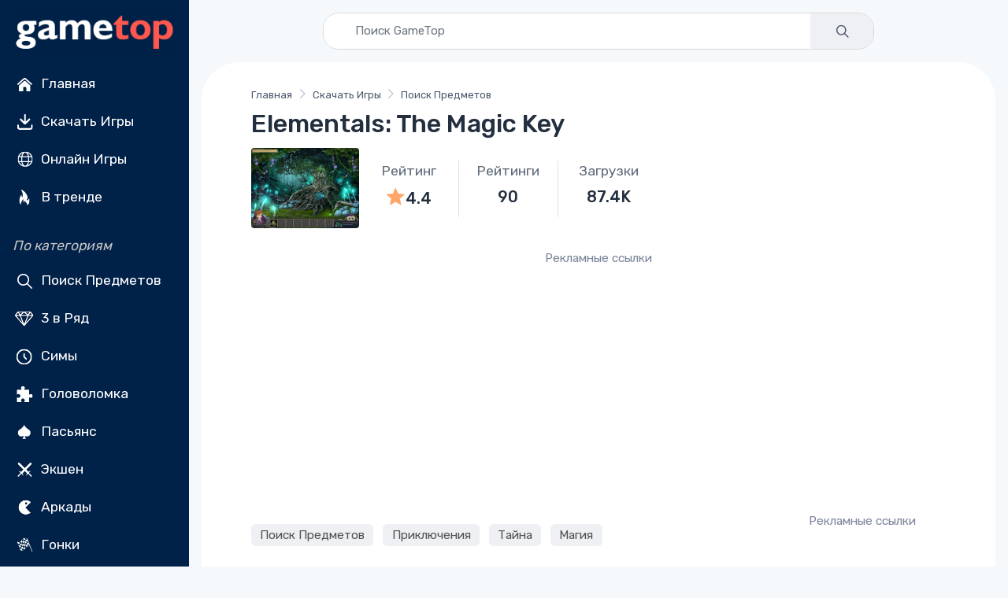

--- FILE ---
content_type: text/html; charset=utf-8
request_url: https://ru.gametop.com/download-free-games/elementals-the-magic-key/
body_size: 19390
content:
<!DOCTYPE html>
<html lang="ru">
    <head>
        <meta charset="utf-8">
        <title>Elementals: The Magic Key игра бесплатно – GameTop</title>
        <meta name="description" content="        Elementals The Magic Key — это приключенческая игра в жанре «поиск предметов». Исследуйте сцены, решайте более 30 головоломок и сражайтесь на досках, чтобы восстановить Ключ Эйрона и спасти сестру Альберта.
">


        <link rel="preconnect" href="https://cdn7.gametop.com/">
        <link rel="preconnect" href="https://www.google-analytics.com">
        <link rel="preconnect" href="https://www.googletagmanager.com">
        <link rel="preconnect" href="https://stackpath.bootstrapcdn.com">
        <link rel="preconnect" href="https://ajax.googleapis.com/">
        


        <link rel="canonical" href="https://ru.gametop.com/download-free-games/elementals-the-magic-key/" />
        <link rel="alternate" href="https://www.gametop.com/download-free-games/elementals-the-magic-key/" hreflang="x-default" />
        <link rel="alternate" href="https://de.gametop.com/download-free-games/elementals-the-magic-key/" hreflang="de" />
        <link rel="alternate" href="https://es.gametop.com/download-free-games/elementals-the-magic-key/" hreflang="es" />
        <link rel="alternate" href="https://ru.gametop.com/download-free-games/elementals-the-magic-key/" hreflang="ru" />
        <link rel="alternate" href="https://fr.gametop.com/download-free-games/elementals-the-magic-key/" hreflang="fr" />
        <link rel="alternate" href="https://it.gametop.com/download-free-games/elementals-the-magic-key/" hreflang="it" />
        <link rel="alternate" href="https://nl.gametop.com/download-free-games/elementals-the-magic-key/" hreflang="nl" />
        <meta name="author" content="GameTop">
        <meta name="viewport" content="width=device-width, initial-scale=1">
        <link rel="icon" type="image/x-icon" href="https://cdn7.gametop.com/img/favicon.ico" />
        <link rel="shortcut icon" href="https://cdn7.gametop.com/img/favicon.ico" />

        <link href="https://cdn7.gametop.com/img/touch-icon-57.png" rel="apple-touch-icon" />
        <link href="https://cdn7.gametop.com/img/touch-icon-57.png" rel="apple-touch-icon" sizes="57x57" />
        <link href="https://cdn7.gametop.com/img/touch-icon-152.png" rel="apple-touch-icon" sizes="152x152" />
        <link href="https://cdn7.gametop.com/img/touch-icon-167.png" rel="apple-touch-icon" sizes="167x167" />
        <link href="https://cdn7.gametop.com/img/touch-icon-180.png" rel="apple-touch-icon" sizes="180x180" />
        <link href="https://cdn7.gametop.com/img/touch-icon-192.png" rel="icon" sizes="192x192" />
        <link href="https://cdn7.gametop.com/img/touch-icon-128.png" rel="icon" sizes="128x128" />

        <meta name="msapplication-TileColor" content="#ffffff">
        <meta name="theme-color" content="#ffffff">
        <meta property="og:site_name" content="GameTop.com" />
        <meta property="og:title" content="Elementals: The Magic Key игра бесплатно – GameTop" />
        <meta property="og:description" content="        Elementals The Magic Key — это приключенческая игра в жанре «поиск предметов». Исследуйте сцены, решайте более 30 головоломок и сражайтесь на досках, чтобы восстановить Ключ Эйрона и спасти сестру Альберта.
" />
        <meta property="og:url" content="https://ru.gametop.com/download-free-games/elementals-the-magic-key/" />
        <meta property="fb:admins" content="689651011" />

        <meta property="og:type" content="website" />
        <meta property="og:image" content="https://cdn7.gametop.com/download-free-games/elementals-the-magic-key/m0.jpg" />
        <meta property="og:image:width" content="370" />
        <meta property="og:image:height" content="277" />
        <meta name="robots" content="max-image-preview:large">

        <meta name="msvalidate.01" content="55E6D0E9F36468F9432A3AE315BACE47" />          <meta name="yandex-verification" content="b76471cd9ed486d3" />          <meta name="norton-safeweb-site-verification" content="jkfi5a6b9ydyt0h889xyg9o1ffovdswkflwcpfs6n6msrbth7w90c13580pcun9oytkzwlhpqbcipe-y-nhabmkfpg0f79ndzerm8u9mu4qwfk-dp77g-830bxbo7sy9" />  
        <!-- GOOGLE ANALYTICS 4 -->
        <script async src="https://www.googletagmanager.com/gtag/js?id=G-QKRM5VTN9C"></script>
        <script>
            window.dataLayer = window.dataLayer || [];
            function gtag(){dataLayer.push(arguments);}
            gtag('js', new Date());
            gtag('config', 'G-QKRM5VTN9C');
            gtag('config', 'AW-16473876303');          </script>



        <link rel="preload" href="../../../static/fonts/gametop.ttf?v4xwry" as="font" type="font/ttf" crossorigin>


        <link rel="stylesheet" href="https://cdn.jsdelivr.net/npm/bootstrap@4.6.2/dist/css/bootstrap.min.css"
              integrity="sha384-xOolHFLEh07PJGoPkLv1IbcEPTNtaed2xpHsD9ESMhqIYd0nLMwNLD69Npy4HI+N"
              crossorigin="anonymous">
        <link rel="stylesheet" media="screen" id="main-styles" href="../../../static/css/gametop.css">


              <script type="application/ld+json">
                {
                    "@context": "https://schema.org/",
                    "@type": "Product",
                    "name": "Elementals: The Magic Key",
                    "url":"https://ru.gametop.com/download-free-games/elementals-the-magic-key/",
                    "mpn":"/elementals-the-magic-key/",
                    "sku":"/elementals-the-magic-key/",
                    "image": "https://cdn7.gametop.com/download-free-games/elementals-the-magic-key/logo.jpg",
                    "description": "Elementals The Magic Key — это приключенческая игра в жанре поиска скрытых объектов.",
                    "aggregateRating":{
                        "@type": "AggregateRating",
                        "ratingValue": "4.4",
                        "ratingCount": "90",
                        "worstRating": "1",
                        "bestRating": "5"
                        },
                    "brand":{
                        "@type":"Brand",
                        "name":"GameTop"
                    }
                }
                </script>




            <script type="text/javascript">
                amplitude = null;
                const countryCode = "CA";
                if (!["IN", "BD", "PK", "LK", "EG", "DZ", "RU"].includes(countryCode)) {
                    (function (f, b) { if (!b.__SV) { var e, g, i, h; window.mixpanel = b; b._i = []; b.init = function (e, f, c) { function g(a, d) { var b = d.split("."); 2 == b.length && ((a = a[b[0]]), (d = b[1])); a[d] = function () { a.push([d].concat(Array.prototype.slice.call(arguments, 0))); }; } var a = b; "undefined" !== typeof c ? (a = b[c] = []) : (c = "mixpanel"); a.people = a.people || []; a.toString = function (a) { var d = "mixpanel"; "mixpanel" !== c && (d += "." + c); a || (d += " (stub)"); return d; }; a.people.toString = function () { return a.toString(1) + ".people (stub)"; }; i = "disable time_event track track_pageview track_links track_forms track_with_groups add_group set_group remove_group register register_once alias unregister identify name_tag set_config reset opt_in_tracking opt_out_tracking has_opted_in_tracking has_opted_out_tracking clear_opt_in_out_tracking start_batch_senders people.set people.set_once people.unset people.increment people.append people.union people.track_charge people.clear_charges people.delete_user people.remove".split( " "); for (h = 0; h < i.length; h++) g(a, i[h]); var j = "set set_once union unset remove delete".split(" "); a.get_group = function () { function b(c) { d[c] = function () { call2_args = arguments; call2 = [c].concat(Array.prototype.slice.call(call2_args, 0)); a.push([e, call2]); }; } for ( var d = {}, e = ["get_group"].concat( Array.prototype.slice.call(arguments, 0)), c = 0; c < j.length; c++) b(j[c]); return d; }; b._i.push([e, f, c]); }; b.__SV = 1.2; e = f.createElement("script"); e.type = "text/javascript"; e.async = !0; e.src = "undefined" !== typeof MIXPANEL_CUSTOM_LIB_URL ? MIXPANEL_CUSTOM_LIB_URL : "file:" === f.location.protocol && "//cdn.mxpnl.com/libs/mixpanel-2-latest.min.js".match(/^\/\//) ? "https://cdn.mxpnl.com/libs/mixpanel-2-latest.min.js" : "//cdn.mxpnl.com/libs/mixpanel-2-latest.min.js"; g = f.getElementsByTagName("script")[0]; g.parentNode.insertBefore(e, g); } })(document, window.mixpanel || []);
                }
            </script>
            <script src="https://cdn.jsdelivr.net/npm/mixpanel-browser@2"></script>









    </head>
    <body>







<style>
    body {
        margin: 0;
    }
    body.menu-open {
        overflow: hidden;
        height: 100vh;
    }

    .sidebar {
        width: 240px;
        position: fixed;
        top: 0;
        left: 0;
        bottom: 0;
        overflow-y: auto;
        z-index: 1040;
        background-color: #002148;
        color: white;
        padding: 1.5rem 1rem;
    }
    .sidebar a, .sidebar button {
        color: #dcdcdc;
        text-decoration: none;
        display: block;
        padding: 8px 0;
        transition: color 0.2s ease;
    }
    .sidebar a:hover {
        color: white;
        background-color: #003366;
    }
    .sidebar a.no-bg-hover:hover {
        background-color: transparent !important;
    }
    .sidebar .category-title {
        font-size: 0.75rem;
        color: #aaa;
        margin: 1rem 0 0.5rem;
    }
    .content-offset {
        margin-left: 240px;
    }
    @media (max-width: 767.98px) {
        .content-offset {
            margin-left: 0;
        }

        .sidebar {
            display: none !important;
        }
    }

    .mobile-menu {
        position: fixed;
        top: 0;
        left: 0;
        width: 100%;
        height: 100vh;
        background-color: #001f3f;
        display: none;
        flex-direction: column;
        z-index: 1050;
        overflow-y: auto;
        padding: 1.5rem 1rem;
    }
    .mobile-menu.active {
        display: flex;
    }
    .mobile-header {
        display: flex;
        justify-content: space-between;
        align-items: center;
        height: 56px;
        padding: 0 1rem;
        background-color: #001f3f;
        color: white;
        position: sticky;
        top: 0;
        z-index: 1045;
    }
    .mobile-header img {
        height: 32px;
    }
    .menu-button {
        font-size: 28px;
        background: none;
        border: none;
        color: white;
        cursor: pointer;
        outline: none;
        box-shadow: none;
    }
    .menu-button:focus,
    .menu-button:active {
        outline: none !important;
        box-shadow: none !important;
    }
    .mobile-menu ul {
        list-style: none;
        margin: 2rem 0 0;
        padding: 0;
    }
    .mobile-menu li {
        margin-bottom: 1rem;
        text-align: left;
    }
    .mobile-menu a, .mobile-menu button {
        color: white;
        text-decoration: none;
        font-size: 1.2rem;
    }
    .mobile-menu a:hover {
        background-color: #003366;
    }
    .category-title {
        font-size: 1.00rem;
        color: #aaa;
        margin: 2rem 0 1rem;
    }
    .mobile-menu .category-title {
        padding-left: 0.25rem;
        margin-left: 0;
    }
    @media (min-width: 768px) {
        .mobile-menu {
            display: none !important;
        }
    }
    .sidebar .dropdown-toggle {
        background-color: #001f3f;
        color: #dcdcdc;
        border: 1px solid #444;
        font-weight: 500;
        padding: 0.375rem 0.75rem;
    }
    .sidebar .dropdown-toggle:focus,
    .sidebar .dropdown-toggle:hover {
        background-color: #003366;
        color: #fff;
        box-shadow: none;
    }
    .sidebar .dropdown-menu {
        background-color: #001f3f;
        border: 1px solid #444;
        padding: 0;
        box-shadow: none;
    }
    .sidebar .dropdown-item {
        color: #dcdcdc;
        padding: 10px 16px;
        font-weight: 500;
    }
    .sidebar .dropdown-item:hover,
    .sidebar .dropdown-item:focus {
        background-color: #003366;
        color: white;
    }
    .mobile-menu .dropdown-toggle {
        background-color: #001f3f;
        color: #dcdcdc;
        border: 1px solid #444;
        font-weight: 500;
        padding: 0.375rem 0.75rem;
    }
    .mobile-menu .dropdown-toggle:hover,
    .mobile-menu .dropdown-toggle:focus {
        background-color: #003366;
        color: white;
    }
    .mobile-menu .dropdown-menu {
        background-color: #001f3f;
        border: 1px solid #444;
        padding: 0;
        box-shadow: none;
    }
    .mobile-menu .dropdown-item {
        color: #dcdcdc;
        padding: 10px 16px;
        font-weight: 500;
    }
    .mobile-menu .dropdown-item:hover,
    .mobile-menu .dropdown-item:focus {
        background-color: #003366;
        color: white;
    }
    @media (max-width: 767.98px) {
        .mobile-menu .category-title {
            padding-left: 1rem;
            margin: .25rem 0 .25rem;
        }
        .mobile-menu .category-title + ul > li:first-child {
            margin-top: 0;
        }
        .mobile-menu .category-title + ul {
            margin-top: .25rem;
        }
    }
    @media (max-width: 767.98px) {
        .mobile-menu .sm-toggle-block {
            display: flex;
            align-items: center;
            justify-content: flex-start;
            padding-left: 1rem;
            padding-right: 1rem;
            margin: 0.25rem 0 0.25rem;
            color: #dcdcdc;
            font-size: 1.1rem;
            margin-top: 0 !important;
        }
        .mobile-menu ul.nav.flex-column.mb-2 > li:last-child {
            margin-bottom: .25rem !important;
        }
        .mobile-menu .sm-toggle-block::after {
            margin-left: auto;
            border-top-color: #dcdcdc;
            transform: translateY(-1px);
        }
        .mobile-menu .sm-toggle-block.open::after {
            transform: rotate(180deg);
        }
        .mobile-menu #sm-block-categories-mobile {
            margin-top: .25rem !important;
            padding-left: 1rem;
        }
        .mobile-menu .category-title {
            margin-top: .75rem;
        }
        .mobile-menu ul.nav.flex-column.mb-2:last-of-type {
            margin-bottom: 0.5rem !important;
        }
        .mobile-menu .nav.flex-column.mb-2 + .sm-toggle-block {
            margin-top: 0.2rem !important;
        }
    }
    .sm-toggle-block {
        cursor: pointer;
        user-select: none;
        display: flex;
        align-items: center;
        justify-content: space-between;
        color: #ccc;
        padding: 4px 0;
    }
    .sm-toggle-block::after {
        content: "";
        display: inline-block;
        width: 0;
        height: 0;
        margin-left: .5em;
        vertical-align: .25em;
        border-top: .3em solid;
        border-right: .3em solid transparent;
        border-left: .3em solid transparent;
        transition: transform 0.2s ease;
    }
    .sm-toggle-block.open::after {
        transform: rotate(180deg);
    }
    .hidden {
        display: none;
    }
    .ico{
        display:inline-flex;
        align-items:center;
        justify-content:center;
        width:1.6em;
        height:1.6em;
        line-height:1;
        margin-right:.5rem;
        vertical-align:middle;
    }
    .img-ico{
        width: 32px;
        height: 32px;
    }
</style>

<script>
    document.addEventListener('DOMContentLoaded', function() {
        document.querySelectorAll('.sm-toggle-block').forEach(function(title) {
            title.addEventListener('click', function() {
                const targetId = this.getAttribute('data-target');
                const target = document.getElementById(targetId);
                if (target) {
                    target.classList.toggle('hidden');
                    title.classList.toggle('open');
                }
            });
        });
    });

    document.addEventListener("DOMContentLoaded", function () {
        const toggleBtn = document.getElementById("menuToggle");
        const toggleBtn2 = document.getElementById("menuToggle2");
        const menuIcon = document.getElementById("menuIcon");
        const menu = document.getElementById("mobileMenu");
        const body = document.body;

        toggleBtn?.addEventListener("click", () => {
            menu.classList.add("active");
            menuIcon.textContent = "✕";
            body.classList.add("menu-open");
        });

        toggleBtn2?.addEventListener("click", () => {
            menu.classList.remove("active");
            menuIcon.textContent = "☰";
            body.classList.remove("menu-open");
        });
    });
</script>


<div class="mobile-header d-md-none">
    <a href="/">
        <img src="https://cdn7.gametop.com/img/gt-logo-red.png" alt="Logo" style="height: 48px;">
    </a>
    <button class="menu-button" id="menuToggle" aria-label="Toggle menu">
        <span id="menuIcon">☰</span>
    </button>
</div>
<nav class="mobile-menu d-md-none" id="mobileMenu">
    <div class="d-flex justify-content-between align-items-center px-3 py-3" style="height: 56px;">
        <a href="/">
            <img src="https://cdn7.gametop.com/img/gt-logo-red.png" alt="Logo" style="height: 48px;">
        </a>
        <button class="menu-button" id="menuToggle2" aria-label="Toggle menu">
            <span id="menuIcon">✕</span>
        </button>
    </div>

    <ul class="nav flex-column mt-4">
            <li class="nav-item"><a class="nav-link" href="https://ru.gametop.com/">
                <img src="https://cdn8.gametop.com/sb-icons/home.svg" class="img-ico">
                Главная
            </a></li>
            <li class="nav-item"><a class="nav-link" href="https://ru.gametop.com/category/index.html">
                <img src="https://cdn8.gametop.com/sb-icons/pc-games.svg" class="img-ico">
                Скачать Игры
            </a></li>
            <li class="nav-item"><a class="nav-link" href="https://ru.gametop.com/online/index.html">
                <img src="https://cdn8.gametop.com/sb-icons/online-games.svg" class="img-ico">
                Онлайн Игры
            </a></li>
            <li class="nav-item"><a class="nav-link" href="https://ru.gametop.com/category/top.html">
                <img src="https://cdn8.gametop.com/sb-icons/trending.svg" class="img-ico">
                В тренде
            </a></li>
    </ul>

    <div class="category-title mb-2"><i style="color: #c4c4c4;">По категориям</i></div>
    <ul class="nav flex-column">
            <li class="nav-item"><a class="nav-link" href="https://ru.gametop.com/category/hidden-objects.html">
                <img src="https://cdn8.gametop.com/sb-icons/hidden-object.svg" class="img-ico">
                Поиск Предметов
            </a></li>
            <li class="nav-item"><a class="nav-link" href="https://ru.gametop.com/category/match3.html">
                <img src="https://cdn8.gametop.com/sb-icons/match3.svg" class="img-ico">
                3 в Ряд
            </a></li>
            <li class="nav-item"><a class="nav-link" href="https://ru.gametop.com/category/time-management.html">
                <img src="https://cdn8.gametop.com/sb-icons/time-management.svg" class="img-ico">
                Симы
            </a></li>
            <li class="nav-item"><a class="nav-link" href="https://ru.gametop.com/category/puzzle.html">
                <img src="https://cdn8.gametop.com/sb-icons/puzzle.svg" class="img-ico">
                Головоломка
            </a></li>
            <li class="nav-item"><a class="nav-link" href="https://ru.gametop.com/category/solitaire.html">
                <img src="https://cdn8.gametop.com/sb-icons/solitaire.svg" class="img-ico">
                Пасьянс
            </a></li>
            <li class="nav-item"><a class="nav-link" href="https://ru.gametop.com/category/action.html">
                <img src="https://cdn8.gametop.com/sb-icons/action.svg" class="img-ico">
                Экшен
            </a></li>
            <li class="nav-item"><a class="nav-link" href="https://ru.gametop.com/category/arcade.html">
                <img src="https://cdn8.gametop.com/sb-icons/arcade2.svg" class="img-ico">
                Аркады
            </a></li>
            <li class="nav-item"><a class="nav-link" href="https://ru.gametop.com/category/racing.html">
                <img src="https://cdn8.gametop.com/sb-icons/racing.svg" class="img-ico">
                Гонки
            </a></li>
            <li class="nav-item"><a class="nav-link" href="https://ru.gametop.com/category/all.html">
                <img src="https://cdn8.gametop.com/sb-icons/all-categories.svg" class="img-ico">
                Все категории
            </a></li>
            <li class="nav-item"><a class="nav-link" href="https://ru.gametop.com/category/all-game-series.html">
                <img src="https://cdn8.gametop.com/sb-icons/all-series.svg" class="img-ico">
                Все серии игр
            </a></li>
    </ul>
        <a role="button" class="sm-toggle-block nav-link" data-target="sm-block-categories-mobile">
            <span class="ico">…</span><span class="text-white">Все</span>
        </a>
        <ul class="nav flex-column mb-2 hidden" id="sm-block-categories-mobile">
                <li class="nav-item"><a class="nav-link" style="padding-left: 32px;"
                                        href="https://ru.gametop.com/category/bubble-shooter.html">
                    Bubble Shooter
                </a></li>
                <li class="nav-item"><a class="nav-link" style="padding-left: 32px;"
                                        href="https://ru.gametop.com/category/mystery-games.html">
                    Тайна
                </a></li>
                <li class="nav-item"><a class="nav-link" style="padding-left: 32px;"
                                        href="https://ru.gametop.com/category/adventure-games.html">
                    Приключения
                </a></li>
                <li class="nav-item"><a class="nav-link" style="padding-left: 32px;"
                                        href="https://ru.gametop.com/category/board.html">
                    Настольные
                </a></li>
                <li class="nav-item"><a class="nav-link" style="padding-left: 32px;"
                                        href="https://ru.gametop.com/category/mahjong.html">
                    Маджонг
                </a></li>
                <li class="nav-item"><a class="nav-link" style="padding-left: 32px;"
                                        href="https://ru.gametop.com/category/nonograms.html">
                    Нонограммы
                </a></li>
                <li class="nav-item"><a class="nav-link" style="padding-left: 32px;"
                                        href="https://ru.gametop.com/category/decoration.html">
                    Декорация
                </a></li>
                <li class="nav-item"><a class="nav-link" style="padding-left: 32px;"
                                        href="https://ru.gametop.com/category/psychological-thriller.html">
                    Хоррор
                </a></li>
                <li class="nav-item"><a class="nav-link" style="padding-left: 32px;"
                                        href="https://ru.gametop.com/category/love-and-romance.html">
                    Романтика
                </a></li>
                <li class="nav-item"><a class="nav-link" style="padding-left: 32px;"
                                        href="https://ru.gametop.com/category/tower-defense.html">
                    Башни
                </a></li>
        </ul>

    <small class="category-title my-3"><i style="color: #c4c4c4;">Язык</i></small>
    <ul class="nav flex-column">
        <li class="nav-item px-3">
            <div class="dropdown">
                <button class="btn btn-sm btn-secondary dropdown-toggle w-100 text-left" type="button" id="langDropdownMobile" data-toggle="dropdown" aria-haspopup="true" aria-expanded="false">
                    Русский
                </button>
                <div class="dropdown-menu w-100" aria-labelledby="langDropdownMobile">
                            <a href="https://www.gametop.com/download-free-games/elementals-the-magic-key/" class="dropdown-item">Английский</a>
                            <a href="https://de.gametop.com/download-free-games/elementals-the-magic-key/" class="dropdown-item">Немецкий</a>
                            <a href="https://es.gametop.com/download-free-games/elementals-the-magic-key/" class="dropdown-item">Испанский</a>
                            <a href="https://ru.gametop.com/download-free-games/elementals-the-magic-key/" class="dropdown-item">Русский</a>
                            <a href="https://fr.gametop.com/download-free-games/elementals-the-magic-key/" class="dropdown-item">Французский</a>
                            <a href="https://it.gametop.com/download-free-games/elementals-the-magic-key/" class="dropdown-item">Итальянский</a>
                            <a href="https://nl.gametop.com/download-free-games/elementals-the-magic-key/" class="dropdown-item">Голландский</a>
                </div>
            </div>
        </li>
    </ul>
    <small class="category-title my-2"><i style="color: #c4c4c4;">About</i></small>
    <ul class="nav flex-column">
        <li class="nav-item"><a href="/about.html" class="nav-link">О нас</a></li>
        <li class="nav-item"><a href="/support.html" class="nav-link">FAQ</a></li>
        <li class="nav-item"><a href="/contact-us-form.html" class="nav-link">Связаться с нами</a></li>
        <li class="nav-item"><a href="/download-safety-policy.html" class="nav-link">Download Safety Policy</a></li>
        <li class="nav-item"><a href="/cookie-policy.html" class="nav-link">Политика в отношении файлов cookie</a></li>
        <li class="nav-item"><a href="/dmca-policy.html" class="nav-link">Политика DMCA</a></li>
        <li class="nav-item"><a href="/privacy.html" class="nav-link">Политика Конфиденциальности</a></li>
        <li class="nav-item"><a href="/terms-and-conditions.html" class="nav-link">Условия и Положения</a></li>
        <li class="nav-item"><a href="https://transparencyreport.google.com/safe-browsing/search?url=gametop.com&hl=ru" target="_blank" class="nav-link">
Безопасно по данным Google        </a></li>


        <li class="nav-item">
            <div class="d-flex justify-content-center gap-2 mt-3">
                <a href="https://www.facebook.com/GameTop" class="social-btn sb-light sb-lg sb-facebook mr-2" target="_blank" rel="noopener">
                    <i class="czi-facebook"></i>
                </a>
                <a href="https://www.pinterest.com/gametop/" class="social-btn sb-light sb-lg sb-pinterest mr-2" target="_blank" rel="noopener">
                    <i class="czi-pinterest"></i>
                </a>
                <a href="https://twitter.com/gametop_com" class="social-btn sb-light sb-lg sb-twitter" target="_blank" rel="noopener">
                    <i class="czi-twitter"></i>
                </a>
            </div>
        </li>
    </ul>
</nav>

<nav class="sidebar d-none d-md-block text-white pt-0 pb-2 px-3">
    <div class="text-center mb-2">
        <a href="/" class="no-bg-hover">
            <img src="https://cdn7.gametop.com/img/gt-logo-red.png" alt="Logo" class="img-fluid">
        </a>
    </div>
    <ul class="nav flex-column">
            <li class="nav-item"><a class="nav-link text-white" href="https://ru.gametop.com/">
                <img src="https://cdn8.gametop.com/sb-icons/home.svg" class="img-ico">
                Главная
            </a></li>
            <li class="nav-item"><a class="nav-link text-white" href="https://ru.gametop.com/category/index.html">
                <img src="https://cdn8.gametop.com/sb-icons/pc-games.svg" class="img-ico">
                Скачать Игры
            </a></li>
            <li class="nav-item"><a class="nav-link text-white" href="https://ru.gametop.com/online/index.html">
                <img src="https://cdn8.gametop.com/sb-icons/online-games.svg" class="img-ico">
                Онлайн Игры
            </a></li>
            <li class="nav-item"><a class="nav-link text-white" href="https://ru.gametop.com/category/top.html">
                <img src="https://cdn8.gametop.com/sb-icons/trending.svg" class="img-ico">
                В тренде
            </a></li>
    </ul>

    <div class="mt-4 mb-2"><i style="color: #c4c4c4;">По категориям</i></div>
    <ul class="nav flex-column mb-2">
            <li class="nav-item"><a class="nav-link text-white" href="https://ru.gametop.com/category/hidden-objects.html">
                <img src="https://cdn8.gametop.com/sb-icons/hidden-object.svg" class="img-ico">
                Поиск Предметов
            </a></li>
            <li class="nav-item"><a class="nav-link text-white" href="https://ru.gametop.com/category/match3.html">
                <img src="https://cdn8.gametop.com/sb-icons/match3.svg" class="img-ico">
                3 в Ряд
            </a></li>
            <li class="nav-item"><a class="nav-link text-white" href="https://ru.gametop.com/category/time-management.html">
                <img src="https://cdn8.gametop.com/sb-icons/time-management.svg" class="img-ico">
                Симы
            </a></li>
            <li class="nav-item"><a class="nav-link text-white" href="https://ru.gametop.com/category/puzzle.html">
                <img src="https://cdn8.gametop.com/sb-icons/puzzle.svg" class="img-ico">
                Головоломка
            </a></li>
            <li class="nav-item"><a class="nav-link text-white" href="https://ru.gametop.com/category/solitaire.html">
                <img src="https://cdn8.gametop.com/sb-icons/solitaire.svg" class="img-ico">
                Пасьянс
            </a></li>
            <li class="nav-item"><a class="nav-link text-white" href="https://ru.gametop.com/category/action.html">
                <img src="https://cdn8.gametop.com/sb-icons/action.svg" class="img-ico">
                Экшен
            </a></li>
            <li class="nav-item"><a class="nav-link text-white" href="https://ru.gametop.com/category/arcade.html">
                <img src="https://cdn8.gametop.com/sb-icons/arcade2.svg" class="img-ico">
                Аркады
            </a></li>
            <li class="nav-item"><a class="nav-link text-white" href="https://ru.gametop.com/category/racing.html">
                <img src="https://cdn8.gametop.com/sb-icons/racing.svg" class="img-ico">
                Гонки
            </a></li>
            <li class="nav-item"><a class="nav-link text-white" href="https://ru.gametop.com/category/all.html">
                <img src="https://cdn8.gametop.com/sb-icons/all-categories.svg" class="img-ico">
                Все категории
            </a></li>
            <li class="nav-item"><a class="nav-link text-white" href="https://ru.gametop.com/category/all-game-series.html">
                <img src="https://cdn8.gametop.com/sb-icons/all-series.svg" class="img-ico">
                Все серии игр
            </a></li>
    </ul>

        <a role="button" class="sm-toggle-block nav-link" data-target="sm-block-categories">
            <span class="ico">…</span>Все
        </a>
        <ul class="nav flex-column mb-2 hidden" id="sm-block-categories">
                <li class="nav-item"><a class="nav-link text-white" style="padding-left: 32px;"
                                        href="https://ru.gametop.com/category/bubble-shooter.html">
                    Bubble Shooter
                </a></li>
                <li class="nav-item"><a class="nav-link text-white" style="padding-left: 32px;"
                                        href="https://ru.gametop.com/category/mystery-games.html">
                    Тайна
                </a></li>
                <li class="nav-item"><a class="nav-link text-white" style="padding-left: 32px;"
                                        href="https://ru.gametop.com/category/adventure-games.html">
                    Приключения
                </a></li>
                <li class="nav-item"><a class="nav-link text-white" style="padding-left: 32px;"
                                        href="https://ru.gametop.com/category/board.html">
                    Настольные
                </a></li>
                <li class="nav-item"><a class="nav-link text-white" style="padding-left: 32px;"
                                        href="https://ru.gametop.com/category/mahjong.html">
                    Маджонг
                </a></li>
                <li class="nav-item"><a class="nav-link text-white" style="padding-left: 32px;"
                                        href="https://ru.gametop.com/category/nonograms.html">
                    Нонограммы
                </a></li>
                <li class="nav-item"><a class="nav-link text-white" style="padding-left: 32px;"
                                        href="https://ru.gametop.com/category/decoration.html">
                    Декорация
                </a></li>
                <li class="nav-item"><a class="nav-link text-white" style="padding-left: 32px;"
                                        href="https://ru.gametop.com/category/psychological-thriller.html">
                    Хоррор
                </a></li>
                <li class="nav-item"><a class="nav-link text-white" style="padding-left: 32px;"
                                        href="https://ru.gametop.com/category/love-and-romance.html">
                    Романтика
                </a></li>
                <li class="nav-item"><a class="nav-link text-white" style="padding-left: 32px;"
                                        href="https://ru.gametop.com/category/tower-defense.html">
                    Башни
                </a></li>
        </ul>

    <div class="mt-4 mb-3"><i style="color: #c4c4c4;">Язык</i></div>
    <ul class="nav flex-column mb-2">
        <li class="nav-item">
            <div class="dropdown mb-2">
                <button class="btn btn-sm btn-secondary dropdown-toggle w-100 text-left" type="button" id="langDropdown" data-toggle="dropdown" aria-haspopup="true" aria-expanded="false">
                    Русский
                </button>
                <div class="dropdown-menu w-100" aria-labelledby="langDropdown">
                            <a href="https://www.gametop.com/download-free-games/elementals-the-magic-key/" class="dropdown-item">Английский</a>
                            <a href="https://de.gametop.com/download-free-games/elementals-the-magic-key/" class="dropdown-item">Немецкий</a>
                            <a href="https://es.gametop.com/download-free-games/elementals-the-magic-key/" class="dropdown-item">Испанский</a>
                            <a href="https://ru.gametop.com/download-free-games/elementals-the-magic-key/" class="dropdown-item">Русский</a>
                            <a href="https://fr.gametop.com/download-free-games/elementals-the-magic-key/" class="dropdown-item">Французский</a>
                            <a href="https://it.gametop.com/download-free-games/elementals-the-magic-key/" class="dropdown-item">Итальянский</a>
                            <a href="https://nl.gametop.com/download-free-games/elementals-the-magic-key/" class="dropdown-item">Голландский</a>
                </div>
            </div>
        </li>
    </ul>

    <div class="mt-4 mb-2"><i style="color: #c4c4c4;">About</i></div>
    <ul class="nav flex-column">
        <li class="nav-item"><a href="/about.html" class="nav-link text-white">О нас</a></li>
        <li class="nav-item"><a href="/support.html" class="nav-link text-white">FAQ</a></li>
        <li class="nav-item"><a href="/contact-us-form.html" class="nav-link text-white">Связаться с нами</a></li>
    </ul>

    <ul class="nav flex-column" id="sm-block-policies">
        <li class="nav-item"><a href="/download-safety-policy.html" class="nav-link text-white">Политика Безопасности Загрузок</a></li>
        <li class="nav-item"><a href="/cookie-policy.html" class="nav-link text-white">Политика в отношении файлов cookie</a></li>
        <li class="nav-item"><a href="/dmca-policy.html" class="nav-link text-white">Политика DMCA</a></li>
        <li class="nav-item"><a href="/privacy.html" class="nav-link text-white">Политика Конфиденциальности</a></li>
        <li class="nav-item"><a href="/terms-and-conditions.html" class="nav-link text-white">Условия и Положения</a></li>
        <li class="nav-item"><a href="https://transparencyreport.google.com/safe-browsing/search?url=gametop.com&hl=ru" target="_blank" class="nav-link text-white">
Безопасно по данным Google        </a></li>

    </ul>

    <ul class="nav flex-column mb-4">
        <li class="nav-item">
            <div class="d-flex gap-2 mt-3">
                <a href="https://www.facebook.com/GameTop" class="social-btn sb-light sb-lg sb-facebook mr-2" target="_blank" rel="noopener">
                    <i class="czi-facebook"></i>
                </a>
                <a href="https://www.pinterest.com/gametop/" class="social-btn sb-light sb-lg sb-pinterest mr-2" target="_blank" rel="noopener">
                    <i class="czi-pinterest"></i>
                </a>
                <a href="https://twitter.com/gametop_com" class="social-btn sb-light sb-lg sb-twitter" target="_blank" rel="noopener">
                    <i class="czi-twitter"></i>
                </a>
            </div>
        </li>
    </ul>
</nav>        <div class="content-offset px-3 py-3">
            <form class="mb-3 input-group input-group-overlay w-100 mx-auto" style="max-width: 700px;border-radius: 20px;overflow: hidden;border:1px solid #d9d9d9;" action="https://ru.gametop.com/search.html">
                <input class="form-control prepended-form-control" id="q" name="q" type="text" placeholder="Поиск GameTop" maxlength="50" size="50">
                <div class="input-group-append">
                    <button type="submit" class="btn btn-gt-search">
                        <img src="https://cdn8.gametop.com/img/search.svg" style="width:32px;height:auto;">
                    </button>
                </div>
            </form>
            <style>
                .input-group.input-group-overlay .form-control,
                .input-group.input-group-overlay .btn {
                    border: none !important;
                    box-shadow: none !important;
                }
            </style>
<section class="container">
<div class="row rounded-huge bg-light p-3 px-lg-5 py-lg-4">      <div class="col-12">
<div class="my-2"><nav aria-label="breadcrumb">
    <ol class="breadcrumb flex-lg-nowrap">
        <li class="breadcrumb-item">
            <a class="text-nowrap" href="https://ru.gametop.com">Главная</a>
        </li>
        <li class="breadcrumb-item text-nowrap">
            <a href="https://ru.gametop.com/category/index.html">Скачать Игры</a>
        </li>
        <li class="breadcrumb-item">
            <a href="/category/hidden-objects.html">
                Поиск Предметов
            </a>
        </li>
    </ol>
</nav>
<script type="application/ld+json">
    {
      "@context": "https://schema.org",
      "@type": "BreadcrumbList",
      "itemListElement": [{
        "@type": "ListItem",
        "position": 1,
        "name": "Главная",
        "item": "https://ru.gametop.com"
      },{
        "@type": "ListItem",
        "position": 2,
        "name": "Скачать Игры",
        "item": "https://ru.gametop.com/category/index.html"
      },{
        "@type": "ListItem",
        "position": 3,
        "name": "Поиск Предметов",
        "item": "https://ru.gametop.com/category/hidden-objects.html"
      }
      ]
    }
    </script></div>        <h1 class="h2">Elementals: The Magic Key</h1>
        <div class="row">
            <div class="col-12 col-md-4 col-lg-2 pr-0 py-0">                  <div style="position: relative;">
                    <a href="https://ru.gametop.com/download-free-games/elementals-the-magic-key/#gallery-anchor">
                    <img src="https://cdn8.gametop.com/download-free-games/elementals-the-magic-key/m0.jpg" alt="Elementals: The Magic Key" title="Elementals: The Magic Key" class="d-block mx-auto rounded box-shadow">
                    </a>
                </div>
            </div>

            <div class="col-12 col-md-8 col-lg-10">                  <div class="row mt-3">
                    <div class="col-4 col-lg-2 text-center border-right">
                        <p class="mb-2">Рейтинг</p>
                        <p class="h5"><span class="star-rating-static"><span class="star-rating-static sr-star active"></span></span><span id="total-rating">4.4</span></p>
                    </div>
                    <div class="col-4 col-lg-2 text-center border-right">
                        <p class="mb-2">Рейтинги</p>
                        <p class="h5" id="num-votes-2">
                            90
                        </p>
                    </div>
                    <div class="col-4 col-lg-2 text-center ">
                        <p class="mb-2">Загрузки</p>
                        <p class="h5">87.4K
</p>
                    </div>
                </div>
            </div>
        </div>

<div class="my-4">
    <div class="text-muted text-center"><small>Рекламные ссылки</small></div>
    <script async src="https://pagead2.googlesyndication.com/pagead/js/adsbygoogle.js?client=ca-pub-9603586206645298" crossorigin="anonymous"></script>
    <!-- GT-SG:Game Top -->
    <ins class="adsbygoogle"
         style="display:block"
         data-ad-client="ca-pub-9603586206645298"
         data-ad-slot="6867755243"
         data-ad-format="auto"
         data-full-width-responsive="true"></ins>
    <script>
         (adsbygoogle = window.adsbygoogle || []).push({});
    </script>
</div>
  
        <div class="row">              <div class="col-12 col-lg-8 text-left">
                <div class="my-3">                          <a href="https://ru.gametop.com/category/hidden-objects.html" class="btn-gt-category small">Поиск Предметов</a>
<span class="mx-1"></span>                        <a href="https://ru.gametop.com/category/adventure-games.html" class="btn-gt-category small">Приключения</a>
<span class="mx-1"></span>                        <a href="https://ru.gametop.com/category/mystery-games.html" class="btn-gt-category small">Тайна</a>
<span class="mx-1"></span>                        <a href="https://ru.gametop.com/category/magic.html" class="btn-gt-category small">Магия</a>
                </div>
                <h2>Об игре</h2>
                <p>Elementals The Magic Key — это приключенческая игра в жанре поиска скрытых объектов. Помогите молодому магу Альберту восстановить Ключ Эйрона и спасти его сестру от колдуна Сибелиуса. Ищите подсказки на сценах, решайте мини-игры и сражайтесь с врагами в пошаговых боях вместе с вашим помощником Фелли. Исследуйте волшебные земли, полные причудливых элементалей. Начните квест и играйте прямо сейчас.</p>
                <div class="my-4">
                    <div class="text-center text-md-left">
                                    <button id="download-btn" class="btn btn-gt-huge2-green btn-pulse mr-3"
                                            onclick="onStartDownloadAndRedirect()">
                                        <i class="czi-download mr-2" style="font-weight: bold;"></i>
                                        <span class="download-btn-text">Скачать сейчас</span>
                                    </button>
                                    <script>
                                        function onStartDownloadAndRedirect() {
                                            gtag('event', 'gt_download_click', {'event_category': 'Game', 'event_label': 'hidden_objects', 'event_game_url': '/elementals-the-magic-key/', 'event_game_featured': 'None' });

                                            let iframe = document.getElementById('download-iframe');
                                            if (!iframe) {
                                                iframe = document.createElement('iframe');
                                                iframe.style.display = 'none';
                                                iframe.id = 'download-iframe';
                                                document.body.appendChild(iframe);
                                            }
                                            iframe.src = 'https://cdn7.gametop.com/games/Elementals.exe';

                                            setTimeout(function() {
                                                window.location = "https://ru.gametop.com/download-free-games/elementals-the-magic-key/file.html";
                                            },500);
                                        }
                                    </script>
                                    <script>
                                        function isMobileOrTablet() {
                                            const ua = navigator.userAgent || "";
                                            const isBasicMobile = /Android|iPhone|iPad|iPod|BlackBerry|IEMobile|Opera Mini/i.test(ua);
                                            const isIPadOS = (navigator.platform === "MacIntel" && navigator.maxTouchPoints > 1);
                                            return isBasicMobile || isIPadOS;
                                        }
                                        document.addEventListener("DOMContentLoaded", function () {
                                            const btn = document.getElementById("download-btn");
                                            if (!btn) return;

                                            if (isMobileOrTablet()) {
                                                btn.querySelector(".download-btn-text").textContent = "Email Me";

                                                const icon = btn.querySelector("i");
                                                if (icon) icon.remove();

                                                btn.onclick = function () {
                                                    const subject = encodeURIComponent("GameTop download link");
                                                    const body = encodeURIComponent("Elementals: The Magic Key: https://cdn7.gametop.com/games/Elementals.exe");
                                                    const mailto = `mailto:?subject=${subject}&body=${body}`;
                                                    window.location.href = mailto;
                                                };
                                            }
                                        });
                                    </script>

<btn class="btn-gt-category small" data-toggle="modal" data-target="#modalShare">
    <img src="https://cdn8.gametop.com/img/share.svg" style="width:24px;height:auto;">
    <span style="position: relative;">Поделиться</span>
</btn>

<div class="modal" id="modalShare">
    <div class="modal-dialog modal-lg">
        <div class="modal-content">

            <!-- Modal Header -->
            <div class="modal-header">
                <div class="row">
                    <div class="col-3 mt-2">
                        <img src="https://cdn8.gametop.com/download-free-games/elementals-the-magic-key/m0.jpg" alt="Elementals: The Magic Key" title="Elementals: The Magic Key" class="d-block mx-auto mb-1 rounded box-shadow">
                    </div>
                    <div class="col-9 text-left">
                        <h4 class="modal-title">Elementals: The Magic Key</h4>
                        <p class="text-muted">Поделиться этой игрой</p>
                    </div>
                </div>
                <button type="button" class="close" data-dismiss="modal">&times;</button>
            </div>

            <div class="modal-body">

                <a class="btn" href="https://twitter.com/intent/post?url=https://www.gametop.com/download-free-games/elementals-the-magic-key/?utm_medium=share" target="_blank" onclick="gtag('event', 'gt_share', {'event_category': 'Twitter', 'event_label': 'game_page'});">
                    <svg width="60" height="60" viewBox="0 0 192 192" fill="none" xmlns="http://www.w3.org/2000/svg"><rect width="192" height="192" rx="96" fill="black"></rect><path fill-rule="evenodd" clip-rule="evenodd" d="M42 47H76L100 78.5L127 47H144L107.5 88.5L150 145H117L91 111L61 145H44L83 100.5L42 47ZM62 57H71.5L130.5 135H121.5L62 57Z" fill="white"></path></svg>
                    <p>X</p>
                </a>

                <button class="btn" onclick="window.open('https://www.facebook.com/sharer/sharer.php?u=https://www.gametop.com/download-free-games/elementals-the-magic-key/?utm_medium=share','facebook-share-dialog'); gtag('event', 'gt_share', {'event_category': 'Facebook', 'event_label': 'game_page'});">
                    <svg width="60" height="60" viewBox="0 0 60 60"><g fill="none" fill-rule="evenodd"><path d="M28.4863253 59.9692983c-6.6364044-.569063-11.5630204-2.3269561-16.3219736-5.8239327C4.44376366 48.4721168 3e-7 39.6467924 3e-7 29.9869344c0-14.8753747 10.506778-27.18854591 25.2744118-29.61975392 6.0281072-.9924119 12.7038532.04926445 18.2879399 2.85362966C57.1386273 10.0389054 63.3436516 25.7618627 58.2050229 40.3239688 54.677067 50.3216743 45.4153135 57.9417536 34.81395 59.5689067c-2.0856252.3201125-5.0651487.5086456-6.3276247.4003916z" fill="#3B5998" fill-rule="nonzero"></path><path d="M25.7305108 45h5.4583577V30.0073333h4.0947673l.8098295-4.6846666h-4.9045968V21.928c0-1.0943333.7076019-2.2433333 1.7188899-2.2433333h2.7874519V15h-3.4161354v.021c-5.3451414.194-6.4433395 3.2896667-6.5385744 6.5413333h-.0099897v3.7603334H23v4.6846666h2.7305108V45z" fill="#FFF"></path></g></svg>
                    <p>Facebook</p>
                </button>

                <a class="btn" href="https://api.whatsapp.com/send/?text=https://www.gametop.com/download-free-games/elementals-the-magic-key/?utm_medium=share" target="_blank" onclick="gtag('event', 'gt_share', {'event_category': 'WhatsUp', 'event_label': 'game_page'});">
                    <svg width="60" height="60" viewBox="0 0 60 60"><g fill="none" fill-rule="evenodd"><circle cx="30" cy="30" r="30" fill="#25D366"></circle><path d="M39.7746 19.3513C37.0512 16.5467 33.42 15 29.5578 15C21.6022 15 15.1155 21.6629 15.1155 29.8725C15.1155 32.4901 15.7758 35.0567 17.0467 37.3003L15 45L22.6585 42.9263C24.7712 44.1161 27.148 44.728 29.5578 44.728C37.5134 44.728 44 38.0652 44 29.8555C44 25.8952 42.498 22.1558 39.7746 19.3513ZM29.5578 42.2295C27.3956 42.2295 25.2829 41.6346 23.4508 40.5127L23.0051 40.2408L18.4661 41.4646L19.671 36.9093L19.3904 36.4334C18.1855 34.4618 17.5583 32.1841 17.5583 29.8555C17.5583 23.0397 22.9556 17.4986 29.5743 17.4986C32.7763 17.4986 35.7968 18.7904 38.0581 21.119C40.3193 23.4476 41.5737 26.5581 41.5737 29.8555C41.5572 36.6884 36.1764 42.2295 29.5578 42.2295ZM36.1434 32.966C35.7803 32.779 34.0142 31.8782 33.6841 31.7592C33.354 31.6402 33.1064 31.5722 32.8754 31.9462C32.6278 32.3201 31.9511 33.153 31.7365 33.4079C31.5219 33.6629 31.3238 33.6799 30.9607 33.4929C30.5976 33.306 29.4422 32.915 28.0558 31.6572C26.9829 30.6714 26.2567 29.4476 26.0421 29.0907C25.8275 28.7167 26.0256 28.5127 26.2072 28.3258C26.3722 28.1558 26.5703 27.8839 26.7518 27.6799C26.9334 27.4589 26.9994 27.3059 27.115 27.068C27.2305 26.813 27.181 26.6091 27.082 26.4221C26.9994 26.2351 26.2732 24.3994 25.9761 23.6686C25.679 22.9377 25.3819 23.0397 25.1673 23.0227C24.9528 23.0057 24.7217 23.0057 24.4741 23.0057C24.2265 23.0057 23.8469 23.0907 23.5168 23.4646C23.1867 23.8385 22.2459 24.7394 22.2459 26.5581C22.2459 28.3938 23.5333 30.1445 23.7149 30.3994C23.8964 30.6544 26.2567 34.3938 29.8714 36.0085C30.7297 36.3994 31.4064 36.6204 31.9345 36.7904C32.7928 37.0793 33.5851 37.0283 34.2123 36.9433C34.9055 36.8414 36.3415 36.0425 36.6551 35.1756C36.9522 34.3088 36.9522 33.5609 36.8697 33.4079C36.7541 33.255 36.5065 33.153 36.1434 32.966Z" fill="white"></path></g></svg>
                    <p>WhatsApp</p>
                </a>

                <a class="btn" href="/cdn-cgi/l/email-protection#[base64]" onclick="gtag('event', 'gt_share', {'event_category': 'Mail', 'event_label': 'game_page'});">
                    <svg width="60" height="60" viewBox="0 0 60 60"><g fill-rule="nonzero" fill="none"><path d="M28.4863253 59.9692983c-6.6364044-.569063-11.5630204-2.3269561-16.3219736-5.8239327C4.44376366 48.4721168 3e-7 39.6467924 3e-7 29.9869344c0-14.8753747 10.506778-27.18854591 25.2744118-29.61975392 6.0281072-.9924119 12.7038532.04926445 18.2879399 2.85362966C57.1386273 10.0389054 63.3436516 25.7618627 58.2050229 40.3239688 54.677067 50.3216743 45.4153135 57.9417536 34.81395 59.5689067c-2.0856252.3201125-5.0651487.5086456-6.3276247.4003916z" fill="#888"></path><path d="M40.531502 19.160814h-22c-1.74 0-2.986 1.2375-3 3v16c0 1.7625 1.26 3 3 3h22c1.74 0 3-1.2375 3-3v-16c0-1.7625-1.26-3-3-3zm0 6l-11 7-11-7v-3l11 7 11-7v3z" fill="#FFF"></path></g></svg>
                    <p>Email</p>
                </a>

                <div class="row">
                    <div class="col-11 pr-0">
                        <input type="text" id="shareUrl" class="form-control" value="https://www.gametop.com/download-free-games/elementals-the-magic-key/?utm_medium=share">
                    </div>
                    <div class="col-1 pl-1 pr-1">
                        <button class="btn border pl-2 pr-2" title="Copy" onclick="copyToClipboard(); gtag('event', 'gt_share', {'event_category': 'Copy', 'event_label': 'game_page'});">
                            <svg width="24" height="24" viewBox="0 0 24 24"><path d="M16 1H4c-1.1 0-2 .9-2 2v14h2V3h12V1zm3 4H8c-1.1 0-2 .9-2 2v14c0 1.1.9 2 2 2h11c1.1 0 2-.9 2-2V7c0-1.1-.9-2-2-2zm0 16H8V7h11v14z"></path></svg>
                        </button>
                    </div>
                    <div class="col-12 text-center" id="linkCopiedMsg" style="display: none;">
                        Ссылка скопирована в буфер обмена
                    </div>
                </div>
                <script data-cfasync="false" src="/cdn-cgi/scripts/5c5dd728/cloudflare-static/email-decode.min.js"></script><script>
                    function copyToClipboard() {
                        var inputElement = document.getElementById('shareUrl');
                        inputElement.select();
                        inputElement.setSelectionRange(0, 99999); // For mobile devices
                        document.execCommand('copy');
                        inputElement.setSelectionRange(0, 0);

                        $("#linkCopiedMsg").show("slow");
                    }
                </script>

            </div>

        </div>
    </div>
</div>                                <p class="mt-3 small">Размер файла: 94 Mb. Безопасная и проверенная загрузка.</p>
                    </div>
                </div>
            </div>
            <div class="col-lg-4 d-none d-lg-block">
<div class="float-left mr-2 mt-1">
    <div class="text-muted text-center"><small>Рекламные ссылки</small></div>
    <script async src="https://pagead2.googlesyndication.com/pagead/js/adsbygoogle.js?client=ca-pub-9603586206645298" crossorigin="anonymous"></script>
    <!-- GT-SG:Game Box Middle 1 -->
    <ins class="adsbygoogle"
         style="display:inline-block;width:336px;height:280px"
         data-ad-client="ca-pub-9603586206645298"
         data-ad-slot="8439544408"></ins>
    <script>
         (adsbygoogle = window.adsbygoogle || []).push({});
    </script>
</div>            </div>

        </div>

        <div class="block-header-row d-flex align-items-end mb-3" id="gallery-anchor">
            <h2>Галерея</h2>
        </div>
<div class="slider-nav-one-src">
        <div>
            <img class="img-fluid" data-lazy="https://cdn8.gametop.com/download-free-games/elementals-the-magic-key/hd0.jpg"
                 alt="Elementals: The Magic Key Скриншот 1" title="Elementals: The Magic Key Скриншот 1">
        </div>
        <div>
            <img class="img-fluid" data-lazy="https://cdn8.gametop.com/download-free-games/elementals-the-magic-key/hd1.jpg"
                 alt="Elementals: The Magic Key Скриншот 2" title="Elementals: The Magic Key Скриншот 2">
        </div>
        <div>
            <img class="img-fluid" data-lazy="https://cdn8.gametop.com/download-free-games/elementals-the-magic-key/hd2.jpg"
                 alt="Elementals: The Magic Key Скриншот 3" title="Elementals: The Magic Key Скриншот 3">
        </div>
        <div>
            <img class="img-fluid" data-lazy="https://cdn8.gametop.com/download-free-games/elementals-the-magic-key/hd3.jpg"
                 alt="Elementals: The Magic Key Скриншот 4" title="Elementals: The Magic Key Скриншот 4">
        </div>
        <div>
            <img class="img-fluid" data-lazy="https://cdn8.gametop.com/download-free-games/elementals-the-magic-key/hd4.jpg"
                 alt="Elementals: The Magic Key Скриншот 5" title="Elementals: The Magic Key Скриншот 5">
        </div>
        <div>
            <img class="img-fluid" data-lazy="https://cdn8.gametop.com/download-free-games/elementals-the-magic-key/hd5.jpg"
                 alt="Elementals: The Magic Key Скриншот 6" title="Elementals: The Magic Key Скриншот 6">
        </div>
        <div>
            <img class="img-fluid" data-lazy="https://cdn8.gametop.com/download-free-games/elementals-the-magic-key/hd6.jpg"
                 alt="Elementals: The Magic Key Скриншот 7" title="Elementals: The Magic Key Скриншот 7">
        </div>
</div>

<style>
    .slider-nav-one-src {
        width: 100%;
        margin: auto;
    }
    .slider-nav-one-src .slick-slide {
        margin: 1px;
        padding: 0 5px;
    }
    .slider-nav-one-src .slick-slide img {
        width: 100%;
        border-radius: 4px;
    }
    .slider-nav-one-src .slick-prev:before,
    .slider-nav-one-src .slick-next:before {
        color: black;
    }
    .slider-nav-one-src .slick-prev {
        left: -15px;
        z-index: 1;
        top: 50%;
        transform: translateY(-50%);
    }
    .slider-nav-one-src .slick-next {
        right: -15px;
        z-index: 1;
        top: 50%;
        transform: translateY(-50%);
    }

    .slider-for .slick-slide img {
        width: 100%;
        border-radius: 4px;
    }
    .slider-nav .slick-slide {
        margin: 1px;
        padding: 0 5px;
    }
    .slider-nav .slick-slide img {
        width: 100%;
        border-radius: 4px;
    }
    .slider-nav .slick-prev:before,
    .slider-nav .slick-next:before {
        color: black;
    }
    .slider-nav .slick-prev {
        left: -15px;
        z-index: 1;
        top: 50%;
        transform: translateY(-50%);
    }
    .slider-nav .slick-next {
        right: -15px;
        z-index: 1;
        top: 50%;
        transform: translateY(-50%);
    }

    .slider-nav-one-src .slick-prev,
    .slider-nav-one-src .slick-next {
        width: 60px;
        height: 100%;
        top: 0;
        transform: none;
        display: flex;
        align-items: center;
        justify-content: center;
        z-index: 20;
        background: rgba(0,0,0,0);
    }
    .slider-nav-one-src .slick-prev:before,
    .slider-nav-one-src .slick-next:before {
        font-size: 48px;
        color: white;
        opacity: 1;
    }
    .slider-nav-one-src .slick-prev {
        left: 0;
    }
    .slider-nav-one-src .slick-next {
        right: 0;
    }

</style>
<link rel="stylesheet" type="text/css" href="https://cdnjs.cloudflare.com/ajax/libs/slick-carousel/1.8.1/slick.css"/>
<link rel="stylesheet" type="text/css" href="https://cdnjs.cloudflare.com/ajax/libs/slick-carousel/1.8.1/slick-theme.css"/>
<div class="mt-5 mb-4">
    <script async src="https://pagead2.googlesyndication.com/pagead/js/adsbygoogle.js?client=ca-pub-9603586206645298" crossorigin="anonymous"></script>
    <!-- GT-SG:Game Middle -->
    <ins class="adsbygoogle"
         style="display:block"
         data-ad-client="ca-pub-9603586206645298"
         data-ad-slot="5641853038"
         data-ad-format="auto"
         data-full-width-responsive="true"></ins>
    <script>
         (adsbygoogle = window.adsbygoogle || []).push({});
    </script>
</div>



        <div class="row">
            <div class="col-12 col-lg-8 text-left">
                <h2 class="block-title">Геймплей</h2>
                
<p>Альберт отправляется восстановить древний артефакт под названием Ключ Эйрона после того, как его сестру похищает темный маг Сибелиус. Путешествие проходит через причудливое царство, где элементали формируют мир, а верный помощник по имени Фелли указывает путь. По мере развития истории вы посещаете города, руины и магические залы, собирая воедино прошлое ключа и угрозу, которая его окружает.</p><p>Игровой процесс сочетает классические сцены поиска предметов с более чем тридцатью головоломками и мини-играми. Вы ищете списки, комбинируете предметы и открываете запечатанные пути. Дуэли на доске добавляют тактический элемент, позволяя перехитрить противников для продвижения вперед. С более чем двадцатью локациями для исследования и повторяющимися сценами для улучшения результатов, всегда есть новая подсказка для поиска.</p><h2>Особенности</h2><ul><li class="game_feat_li">Более 30 головоломок и мини-игр</li><li class="game_feat_li">Более 20 уникальных локаций в царстве элементалей</li><li class="game_feat_li">Сцены поиска предметов с умными списками и декорациями</li><li class="game_feat_li">Битвы на доске против магических врагов</li><li class="game_feat_li">Верный спутник Фелли присоединяется к путешествию</li></ul>


                <h2 class="mt-4">Дополнительная информация</h2>
                <div class="row">

                        <div class="col-4 py-3 border-bottom">Ваш рейтинг</div>
                        <div class="col-5 py-3 border-bottom">
                            <div id='interactive-rating-block' style='display:none;'>
                                <div class="star-rating mb-2 mx-auto mx-md-0">
                                    <input type="radio" id="rating5" class="custom-control-input" name="rating" value="5">
                                    <label for="rating5" class="custom-control">
                                        <span class="sr-only">5</span>
                                    </label>
                                    <input type="radio" id="rating4" class="custom-control-input" name="rating" value="4">
                                    <label for="rating4" class="custom-control">
                                        <span class="sr-only">4</span>
                                    </label>
                                    <input type="radio" id="rating3" class="custom-control-input" name="rating" value="3">
                                    <label for="rating3" class="custom-control">
                                        <span class="sr-only">3</span>
                                    </label>
                                    <input type="radio" id="rating2" class="custom-control-input" name="rating" value="2">
                                    <label for="rating2" class="custom-control">
                                        <span class="sr-only">2</span>
                                    </label>
                                    <input type="radio" id="rating1" class="custom-control-input" name="rating" value="1">
                                    <label for="rating1" class="custom-control">
                                        <span class="sr-only">1</span>
                                    </label>
                                </div>
                            </div>
                            <div id='static-rating-block' style="display: inline-block;">
                                <div class="star-rating-static mb-2 mx-auto mx-md-0" style="width: 9.2rem;">
                                            <span id='rated-star-user1' class="sr-star active"></span>
                                            <span id='rated-star-user2' class="sr-star active"></span>
                                            <span id='rated-star-user3' class="sr-star active"></span>
                                            <span id='rated-star-user4' class="sr-star active"></span>
                                            <span id='rated-star-user5' class="sr-star"></span>
                                </div>
                            </div>
                        </div>

                        <div class="col-4 py-3 border-bottom">Разработчик</div>
                        <div class="col-5 py-3 border-bottom small">Лицензированная сторонняя студия</div>
                        <div class="col-4 py-3 border-bottom">Издатель</div>
                        <div class="col-5 py-3 border-bottom small">GameTop</div>

                    <div class="col-4 py-3 border-bottom">Системные требования</div>
                    <div class="col-5 py-3 border-bottom small">Microsoft Windows 11/10/8/7/XP</div>

                    <div class="col-4 py-3 border-bottom">Размер файла</div>
                    <div class="col-5 py-3 border-bottom small">94 Mb</div>

                </div>
            </div>
        </div>

<div class="my-4">
    <script async src="https://pagead2.googlesyndication.com/pagead/js/adsbygoogle.js?client=ca-pub-9603586206645298" crossorigin="anonymous"></script>
    <!-- GT-SG:Game Bottom -->
    <ins class="adsbygoogle"
         style="display:block"
         data-ad-client="ca-pub-9603586206645298"
         data-ad-slot="1862254270"
         data-ad-format="auto"
         data-full-width-responsive="true"></ins>
    <script>
         (adsbygoogle = window.adsbygoogle || []).push({});
    </script>
</div>  <small><h3 class="pt-4">Условия и политика лицензирования</h3><p class="mb-0">Все полные версии игр, представленные на этом сайте, либо лицензированы, либо сублицензированы для распространения другими разработчиками или издателями игр, либо разработаны нашими внутренними игровыми студиями и предоставляются легально бесплатно. Если у вас есть какие-либо вопросы об игре, пожалуйста, <a href="/contact-us-form.html" target="_blank">свяжитесь с нами, используя эту форму</a>.</p></small>    </div>
</div>


<h2 class="block-title my-3">Вам также может понравиться</h2>
    <div class="row no-gutters mx-n2" id="block-popular-games" >
            <div class="col-6 col-md-3 mb-3 px-2">
<a href="https://ru.gametop.com/download-free-games/the-other-side-tower-of-souls-remaster-collectors-edition/" class="card card-hover card-interactive"
   onmouseover="activeCardMouseOver(this.children[0].children)"
   onmouseout="activeCardMouseOut(this.children[0].children)">
    <span style="position: relative" class="text-center">
        <img class="card-img-top b-lazy"
             data-src="https://cdn8.gametop.com/download-free-games/the-other-side-tower-of-souls-remaster-collectors-edition/m0.jpg"
             alt="The Other Side: Tower Of Souls Remaster"
             src=[data-uri]>
        <div style="background-color: white; height:4px; margin-top: 1px;">
            <span style="display: none;">
                <div class="card-progress-block-div">
                    <div class="card-progress-block-div-fill"></div>
                </div>
                <div class="card-progress-block-div">
                    <div class="card-progress-block-div-fill"></div>
                </div>
                <div class="card-progress-block-div">
                    <div class="card-progress-block-div-fill"></div>
                </div>
                <div class="card-progress-block-div">
                    <div class="card-progress-block-div-fill"></div>
                </div>
            </span>
        </div>
        <img src="" style="display: none">
    </span>

        <span style="position: absolute;top: 0.75rem; left: 0.75rem;" class="pill-banner text-truncate">Collector's Edition</span>

    <div class="card-body m-2 text-left">
        <div class="row"><div class="col-12">
            <h3 class="h6 card-title-2 text-truncate-2 mb-0" style="font-size: 1.1rem;">The Other Side: Tower Of Souls Remaster</h3>
        </div></div>
        <div class="row"><div class="col-12 small text-muted text-truncate">
            4.5
            <span class="star-txt star-txt-active"></span>
            <span class="ml-1">(58 Рейтинги)</span>
            <br>
        </div></div>
    </div>
</a>            </div>
            <div class="col-6 col-md-3 mb-3 px-2">
<a href="https://ru.gametop.com/download-free-games/the-gift/" class="card card-hover card-interactive"
   onmouseover="activeCardMouseOver(this.children[0].children)"
   onmouseout="activeCardMouseOut(this.children[0].children)">
    <span style="position: relative" class="text-center">
        <img class="card-img-top b-lazy"
             data-src="https://cdn8.gametop.com/download-free-games/the-gift/m0.jpg"
             alt="The Gift"
             src=[data-uri]>
        <div style="background-color: white; height:4px; margin-top: 1px;">
            <span style="display: none;">
                <div class="card-progress-block-div">
                    <div class="card-progress-block-div-fill"></div>
                </div>
                <div class="card-progress-block-div">
                    <div class="card-progress-block-div-fill"></div>
                </div>
                <div class="card-progress-block-div">
                    <div class="card-progress-block-div-fill"></div>
                </div>
                <div class="card-progress-block-div">
                    <div class="card-progress-block-div-fill"></div>
                </div>
            </span>
        </div>
        <img src="" style="display: none">
    </span>


    <div class="card-body m-2 text-left">
        <div class="row"><div class="col-12">
            <h3 class="h6 card-title-2 text-truncate-2 mb-0" style="font-size: 1.1rem;">The Gift</h3>
        </div></div>
        <div class="row"><div class="col-12 small text-muted text-truncate">
            4.4
            <span class="star-txt star-txt-active"></span>
            <span class="ml-1">(79 Рейтинги)</span>
            <br>
        </div></div>
    </div>
</a>            </div>
            <div class="col-6 col-md-3 mb-3 px-2">
<a href="https://ru.gametop.com/download-free-games/weird-park-2-scary-tales-collectors-edition/" class="card card-hover card-interactive"
   onmouseover="activeCardMouseOver(this.children[0].children)"
   onmouseout="activeCardMouseOut(this.children[0].children)">
    <span style="position: relative" class="text-center">
        <img class="card-img-top b-lazy"
             data-src="https://cdn8.gametop.com/download-free-games/weird-park-2-scary-tales-collectors-edition/m0.jpg"
             alt="Weird Park 2: Scary Tales"
             src=[data-uri]>
        <div style="background-color: white; height:4px; margin-top: 1px;">
            <span style="display: none;">
                <div class="card-progress-block-div">
                    <div class="card-progress-block-div-fill"></div>
                </div>
                <div class="card-progress-block-div">
                    <div class="card-progress-block-div-fill"></div>
                </div>
                <div class="card-progress-block-div">
                    <div class="card-progress-block-div-fill"></div>
                </div>
                <div class="card-progress-block-div">
                    <div class="card-progress-block-div-fill"></div>
                </div>
            </span>
        </div>
        <img src="" style="display: none">
    </span>

        <span style="position: absolute;top: 0.75rem; left: 0.75rem;" class="pill-banner text-truncate">Collector's Edition</span>

    <div class="card-body m-2 text-left">
        <div class="row"><div class="col-12">
            <h3 class="h6 card-title-2 text-truncate-2 mb-0" style="font-size: 1.1rem;">Weird Park 2: Scary Tales</h3>
        </div></div>
        <div class="row"><div class="col-12 small text-muted text-truncate">
            4.8
            <span class="star-txt star-txt-active"></span>
            <span class="ml-1">(77 Рейтинги)</span>
            <br>
        </div></div>
    </div>
</a>            </div>
            <div class="col-6 col-md-3 mb-3 px-2">
<a href="https://ru.gametop.com/download-free-games/weird-park-broken-tune-collectors-edition/" class="card card-hover card-interactive"
   onmouseover="activeCardMouseOver(this.children[0].children)"
   onmouseout="activeCardMouseOut(this.children[0].children)">
    <span style="position: relative" class="text-center">
        <img class="card-img-top b-lazy"
             data-src="https://cdn8.gametop.com/download-free-games/weird-park-broken-tune-collectors-edition/m0.jpg"
             alt="Weird Park: Broken Tune"
             src=[data-uri]>
        <div style="background-color: white; height:4px; margin-top: 1px;">
            <span style="display: none;">
                <div class="card-progress-block-div">
                    <div class="card-progress-block-div-fill"></div>
                </div>
                <div class="card-progress-block-div">
                    <div class="card-progress-block-div-fill"></div>
                </div>
                <div class="card-progress-block-div">
                    <div class="card-progress-block-div-fill"></div>
                </div>
                <div class="card-progress-block-div">
                    <div class="card-progress-block-div-fill"></div>
                </div>
            </span>
        </div>
        <img src="" style="display: none">
    </span>

        <span style="position: absolute;top: 0.75rem; left: 0.75rem;" class="pill-banner text-truncate">Collector's Edition</span>

    <div class="card-body m-2 text-left">
        <div class="row"><div class="col-12">
            <h3 class="h6 card-title-2 text-truncate-2 mb-0" style="font-size: 1.1rem;">Weird Park: Broken Tune</h3>
        </div></div>
        <div class="row"><div class="col-12 small text-muted text-truncate">
            4.8
            <span class="star-txt star-txt-active"></span>
            <span class="ml-1">(97 Рейтинги)</span>
            <br>
        </div></div>
    </div>
</a>            </div>
            <div class="col-6 col-md-3 mb-3 px-2">
<a href="https://ru.gametop.com/download-free-games/queens-quest-symphony-of-death/" class="card card-hover card-interactive"
   onmouseover="activeCardMouseOver(this.children[0].children)"
   onmouseout="activeCardMouseOut(this.children[0].children)">
    <span style="position: relative" class="text-center">
        <img class="card-img-top b-lazy"
             data-src="https://cdn8.gametop.com/download-free-games/queens-quest-symphony-of-death/m0.jpg"
             alt="Queen&#39;s Quest 5: Symphony of Death"
             src=[data-uri]>
        <div style="background-color: white; height:4px; margin-top: 1px;">
            <span style="display: none;">
                <div class="card-progress-block-div">
                    <div class="card-progress-block-div-fill"></div>
                </div>
                <div class="card-progress-block-div">
                    <div class="card-progress-block-div-fill"></div>
                </div>
                <div class="card-progress-block-div">
                    <div class="card-progress-block-div-fill"></div>
                </div>
                <div class="card-progress-block-div">
                    <div class="card-progress-block-div-fill"></div>
                </div>
            </span>
        </div>
        <img src="" style="display: none">
    </span>


    <div class="card-body m-2 text-left">
        <div class="row"><div class="col-12">
            <h3 class="h6 card-title-2 text-truncate-2 mb-0" style="font-size: 1.1rem;">Queen&#39;s Quest 5: Symphony of Death</h3>
        </div></div>
        <div class="row"><div class="col-12 small text-muted text-truncate">
            4.3
            <span class="star-txt star-txt-active"></span>
            <span class="ml-1">(320 Рейтинги)</span>
            <br>
        </div></div>
    </div>
</a>            </div>
            <div class="col-6 col-md-3 mb-3 px-2">
<a href="https://ru.gametop.com/download-free-games/golden-trails-2/" class="card card-hover card-interactive"
   onmouseover="activeCardMouseOver(this.children[0].children)"
   onmouseout="activeCardMouseOut(this.children[0].children)">
    <span style="position: relative" class="text-center">
        <img class="card-img-top b-lazy"
             data-src="https://cdn8.gametop.com/download-free-games/golden-trails-2/m0.jpg"
             alt="Golden Trails 2"
             src=[data-uri]>
        <div style="background-color: white; height:4px; margin-top: 1px;">
            <span style="display: none;">
                <div class="card-progress-block-div">
                    <div class="card-progress-block-div-fill"></div>
                </div>
                <div class="card-progress-block-div">
                    <div class="card-progress-block-div-fill"></div>
                </div>
                <div class="card-progress-block-div">
                    <div class="card-progress-block-div-fill"></div>
                </div>
                <div class="card-progress-block-div">
                    <div class="card-progress-block-div-fill"></div>
                </div>
            </span>
        </div>
        <img src="" style="display: none">
    </span>


    <div class="card-body m-2 text-left">
        <div class="row"><div class="col-12">
            <h3 class="h6 card-title-2 text-truncate-2 mb-0" style="font-size: 1.1rem;">Golden Trails 2</h3>
        </div></div>
        <div class="row"><div class="col-12 small text-muted text-truncate">
            4.1
            <span class="star-txt star-txt-active"></span>
            <span class="ml-1">(261 Рейтинги)</span>
            <br>
        </div></div>
    </div>
</a>            </div>
            <div class="col-6 col-md-3 mb-3 px-2">
<a href="https://ru.gametop.com/download-free-games/weird-park-the-final-show/" class="card card-hover card-interactive"
   onmouseover="activeCardMouseOver(this.children[0].children)"
   onmouseout="activeCardMouseOut(this.children[0].children)">
    <span style="position: relative" class="text-center">
        <img class="card-img-top b-lazy"
             data-src="https://cdn8.gametop.com/download-free-games/weird-park-the-final-show/m0.jpg"
             alt="Weird Park: The Final Show"
             src=[data-uri]>
        <div style="background-color: white; height:4px; margin-top: 1px;">
            <span style="display: none;">
                <div class="card-progress-block-div">
                    <div class="card-progress-block-div-fill"></div>
                </div>
                <div class="card-progress-block-div">
                    <div class="card-progress-block-div-fill"></div>
                </div>
                <div class="card-progress-block-div">
                    <div class="card-progress-block-div-fill"></div>
                </div>
                <div class="card-progress-block-div">
                    <div class="card-progress-block-div-fill"></div>
                </div>
            </span>
        </div>
        <img src="" style="display: none">
    </span>


    <div class="card-body m-2 text-left">
        <div class="row"><div class="col-12">
            <h3 class="h6 card-title-2 text-truncate-2 mb-0" style="font-size: 1.1rem;">Weird Park: The Final Show</h3>
        </div></div>
        <div class="row"><div class="col-12 small text-muted text-truncate">
            4.1
            <span class="star-txt star-txt-active"></span>
            <span class="ml-1">(359 Рейтинги)</span>
            <br>
        </div></div>
    </div>
</a>            </div>
            <div class="col-6 col-md-3 mb-3 px-2">
<a href="https://ru.gametop.com/download-free-games/darkarta-a-broken-hearts-quest-collectors-edition/" class="card card-hover card-interactive"
   onmouseover="activeCardMouseOver(this.children[0].children)"
   onmouseout="activeCardMouseOut(this.children[0].children)">
    <span style="position: relative" class="text-center">
        <img class="card-img-top b-lazy"
             data-src="https://cdn8.gametop.com/download-free-games/darkarta-a-broken-hearts-quest-collectors-edition/m0.jpg"
             alt="Darkarta: A Broken Heart&#39;s Quest"
             src=[data-uri]>
        <div style="background-color: white; height:4px; margin-top: 1px;">
            <span style="display: none;">
                <div class="card-progress-block-div">
                    <div class="card-progress-block-div-fill"></div>
                </div>
                <div class="card-progress-block-div">
                    <div class="card-progress-block-div-fill"></div>
                </div>
                <div class="card-progress-block-div">
                    <div class="card-progress-block-div-fill"></div>
                </div>
                <div class="card-progress-block-div">
                    <div class="card-progress-block-div-fill"></div>
                </div>
            </span>
        </div>
        <img src="" style="display: none">
    </span>

        <span style="position: absolute;top: 0.75rem; left: 0.75rem;" class="pill-banner text-truncate">Collector's Edition</span>

    <div class="card-body m-2 text-left">
        <div class="row"><div class="col-12">
            <h3 class="h6 card-title-2 text-truncate-2 mb-0" style="font-size: 1.1rem;">Darkarta: A Broken Heart&#39;s Quest</h3>
        </div></div>
        <div class="row"><div class="col-12 small text-muted text-truncate">
            4.3
            <span class="star-txt star-txt-active"></span>
            <span class="ml-1">(359 Рейтинги)</span>
            <br>
        </div></div>
    </div>
</a>            </div>
    </div>

<h2 class="block-title my-3">
    Выбор Редакции
</h2>
<div class="row no-gutters mx-n2">
        <div class="col-6 col-md-3 mb-2 px-2">
<a href="https://ru.gametop.com/download-free-games/totem-tribe-2-jotun/" class="card card-hover card-interactive"
   onmouseover="activeCardMouseOver(this.children[0].children)"
   onmouseout="activeCardMouseOut(this.children[0].children)">
    <span style="position: relative" class="text-center">
        <img class="card-img-top b-lazy"
             data-src="https://cdn8.gametop.com/download-free-games/totem-tribe-2-jotun/m0.jpg"
             alt="Totem Tribe 2: Jotun"
             src=[data-uri]>
        <div style="background-color: white; height:4px; margin-top: 1px;">
            <span style="display: none;">
                <div class="card-progress-block-div">
                    <div class="card-progress-block-div-fill"></div>
                </div>
                <div class="card-progress-block-div">
                    <div class="card-progress-block-div-fill"></div>
                </div>
                <div class="card-progress-block-div">
                    <div class="card-progress-block-div-fill"></div>
                </div>
                <div class="card-progress-block-div">
                    <div class="card-progress-block-div-fill"></div>
                </div>
            </span>
        </div>
        <img src="" style="display: none">
    </span>


    <div class="card-body m-2 text-left">
        <div class="row"><div class="col-12">
            <h3 class="h6 card-title-2 text-truncate-2 mb-0" style="font-size: 1.1rem;">Totem Tribe 2: Jotun</h3>
        </div></div>
        <div class="row"><div class="col-12 small text-muted text-truncate">
            4.6
            <span class="star-txt star-txt-active"></span>
            <span class="ml-1">(934 Рейтинги)</span>
            <br>
        </div></div>
    </div>
</a>        </div>
        <div class="col-6 col-md-3 mb-2 px-2">
<a href="https://ru.gametop.com/download-free-games/hero-wars/" class="card card-hover card-interactive"
   onmouseover="activeCardMouseOver(this.children[0].children)"
   onmouseout="activeCardMouseOut(this.children[0].children)">
    <span style="position: relative" class="text-center">
        <img class="card-img-top b-lazy"
             data-src="https://cdn8.gametop.com/download-free-games/hero-wars/m0.jpg"
             alt="Hero Wars"
             src=[data-uri]>
        <div style="background-color: white; height:4px; margin-top: 1px;">
            <span style="display: none;">
                <div class="card-progress-block-div">
                    <div class="card-progress-block-div-fill"></div>
                </div>
                <div class="card-progress-block-div">
                    <div class="card-progress-block-div-fill"></div>
                </div>
                <div class="card-progress-block-div">
                    <div class="card-progress-block-div-fill"></div>
                </div>
                <div class="card-progress-block-div">
                    <div class="card-progress-block-div-fill"></div>
                </div>
            </span>
        </div>
        <img src="" style="display: none">
    </span>


    <div class="card-body m-2 text-left">
        <div class="row"><div class="col-12">
            <h3 class="h6 card-title-2 text-truncate-2 mb-0" style="font-size: 1.1rem;">Hero Wars</h3>
        </div></div>
        <div class="row"><div class="col-12 small text-muted text-truncate">
            4.4
            <span class="star-txt star-txt-active"></span>
            <span class="ml-1">(603 Рейтинги)</span>
            <br>
        </div></div>
    </div>
</a>        </div>
        <div class="col-6 col-md-3 mb-2 px-2">
<a href="https://ru.gametop.com/download-free-games/world-of-tanks/" class="card card-hover card-interactive"
   onmouseover="activeCardMouseOver(this.children[0].children)"
   onmouseout="activeCardMouseOut(this.children[0].children)">
    <span style="position: relative" class="text-center">
        <img class="card-img-top b-lazy"
             data-src="https://cdn8.gametop.com/download-free-games/world-of-tanks/m0.jpg"
             alt="World of Tanks"
             src=[data-uri]>
        <div style="background-color: white; height:4px; margin-top: 1px;">
            <span style="display: none;">
                <div class="card-progress-block-div">
                    <div class="card-progress-block-div-fill"></div>
                </div>
                <div class="card-progress-block-div">
                    <div class="card-progress-block-div-fill"></div>
                </div>
                <div class="card-progress-block-div">
                    <div class="card-progress-block-div-fill"></div>
                </div>
                <div class="card-progress-block-div">
                    <div class="card-progress-block-div-fill"></div>
                </div>
            </span>
        </div>
        <img src="" style="display: none">
    </span>


    <div class="card-body m-2 text-left">
        <div class="row"><div class="col-12">
            <h3 class="h6 card-title-2 text-truncate-2 mb-0" style="font-size: 1.1rem;">World of Tanks</h3>
        </div></div>
        <div class="row"><div class="col-12 small text-muted text-truncate">
            4.3
            <span class="star-txt star-txt-active"></span>
            <span class="ml-1">(3.7K Рейтинги)</span>
            <br>
        </div></div>
    </div>
</a>        </div>
        <div class="col-6 col-md-3 mb-2 px-2">
<a href="https://ru.gametop.com/download-free-games/my-free-farm-2/" class="card card-hover card-interactive"
   onmouseover="activeCardMouseOver(this.children[0].children)"
   onmouseout="activeCardMouseOut(this.children[0].children)">
    <span style="position: relative" class="text-center">
        <img class="card-img-top b-lazy"
             data-src="https://cdn8.gametop.com/download-free-games/my-free-farm-2/m0.jpg"
             alt="My Free Farm 2"
             src=[data-uri]>
        <div style="background-color: white; height:4px; margin-top: 1px;">
            <span style="display: none;">
                <div class="card-progress-block-div">
                    <div class="card-progress-block-div-fill"></div>
                </div>
                <div class="card-progress-block-div">
                    <div class="card-progress-block-div-fill"></div>
                </div>
                <div class="card-progress-block-div">
                    <div class="card-progress-block-div-fill"></div>
                </div>
                <div class="card-progress-block-div">
                    <div class="card-progress-block-div-fill"></div>
                </div>
            </span>
        </div>
        <img src="" style="display: none">
    </span>


    <div class="card-body m-2 text-left">
        <div class="row"><div class="col-12">
            <h3 class="h6 card-title-2 text-truncate-2 mb-0" style="font-size: 1.1rem;">My Free Farm 2</h3>
        </div></div>
        <div class="row"><div class="col-12 small text-muted text-truncate">
            4.1
            <span class="star-txt star-txt-active"></span>
            <span class="ml-1">(239 Рейтинги)</span>
            <br>
        </div></div>
    </div>
</a>        </div>
        <div class="col-6 col-md-3 mb-2 px-2">
<a href="https://ru.gametop.com/download-free-games/world-of-warships/" class="card card-hover card-interactive"
   onmouseover="activeCardMouseOver(this.children[0].children)"
   onmouseout="activeCardMouseOut(this.children[0].children)">
    <span style="position: relative" class="text-center">
        <img class="card-img-top b-lazy"
             data-src="https://cdn8.gametop.com/download-free-games/world-of-warships/m0.jpg"
             alt="World of Warships"
             src=[data-uri]>
        <div style="background-color: white; height:4px; margin-top: 1px;">
            <span style="display: none;">
                <div class="card-progress-block-div">
                    <div class="card-progress-block-div-fill"></div>
                </div>
                <div class="card-progress-block-div">
                    <div class="card-progress-block-div-fill"></div>
                </div>
                <div class="card-progress-block-div">
                    <div class="card-progress-block-div-fill"></div>
                </div>
                <div class="card-progress-block-div">
                    <div class="card-progress-block-div-fill"></div>
                </div>
            </span>
        </div>
        <img src="" style="display: none">
    </span>


    <div class="card-body m-2 text-left">
        <div class="row"><div class="col-12">
            <h3 class="h6 card-title-2 text-truncate-2 mb-0" style="font-size: 1.1rem;">World of Warships</h3>
        </div></div>
        <div class="row"><div class="col-12 small text-muted text-truncate">
            4.5
            <span class="star-txt star-txt-active"></span>
            <span class="ml-1">(2.4K Рейтинги)</span>
            <br>
        </div></div>
    </div>
</a>        </div>
        <div class="col-6 col-md-3 mb-2 px-2">
<a href="https://ru.gametop.com/download-free-games/zoo-2-animal-park/" class="card card-hover card-interactive"
   onmouseover="activeCardMouseOver(this.children[0].children)"
   onmouseout="activeCardMouseOut(this.children[0].children)">
    <span style="position: relative" class="text-center">
        <img class="card-img-top b-lazy"
             data-src="https://cdn8.gametop.com/download-free-games/zoo-2-animal-park/m0.jpg"
             alt="Zoo 2: Animal Park"
             src=[data-uri]>
        <div style="background-color: white; height:4px; margin-top: 1px;">
            <span style="display: none;">
                <div class="card-progress-block-div">
                    <div class="card-progress-block-div-fill"></div>
                </div>
                <div class="card-progress-block-div">
                    <div class="card-progress-block-div-fill"></div>
                </div>
                <div class="card-progress-block-div">
                    <div class="card-progress-block-div-fill"></div>
                </div>
                <div class="card-progress-block-div">
                    <div class="card-progress-block-div-fill"></div>
                </div>
            </span>
        </div>
        <img src="" style="display: none">
    </span>


    <div class="card-body m-2 text-left">
        <div class="row"><div class="col-12">
            <h3 class="h6 card-title-2 text-truncate-2 mb-0" style="font-size: 1.1rem;">Zoo 2: Animal Park</h3>
        </div></div>
        <div class="row"><div class="col-12 small text-muted text-truncate">
            3.9
            <span class="star-txt star-txt-active"></span>
            <span class="ml-1">(319 Рейтинги)</span>
            <br>
        </div></div>
    </div>
</a>        </div>
        <div class="col-6 col-md-3 mb-2 px-2">
<a href="https://ru.gametop.com/download-free-games/cradle-of-rome-2/" class="card card-hover card-interactive"
   onmouseover="activeCardMouseOver(this.children[0].children)"
   onmouseout="activeCardMouseOut(this.children[0].children)">
    <span style="position: relative" class="text-center">
        <img class="card-img-top b-lazy"
             data-src="https://cdn8.gametop.com/download-free-games/cradle-of-rome-2/m0.jpg"
             alt="Cradle of Rome 2"
             src=[data-uri]>
        <div style="background-color: white; height:4px; margin-top: 1px;">
            <span style="display: none;">
                <div class="card-progress-block-div">
                    <div class="card-progress-block-div-fill"></div>
                </div>
                <div class="card-progress-block-div">
                    <div class="card-progress-block-div-fill"></div>
                </div>
                <div class="card-progress-block-div">
                    <div class="card-progress-block-div-fill"></div>
                </div>
                <div class="card-progress-block-div">
                    <div class="card-progress-block-div-fill"></div>
                </div>
            </span>
        </div>
        <img src="" style="display: none">
    </span>


    <div class="card-body m-2 text-left">
        <div class="row"><div class="col-12">
            <h3 class="h6 card-title-2 text-truncate-2 mb-0" style="font-size: 1.1rem;">Cradle of Rome 2</h3>
        </div></div>
        <div class="row"><div class="col-12 small text-muted text-truncate">
            4.3
            <span class="star-txt star-txt-active"></span>
            <span class="ml-1">(462 Рейтинги)</span>
            <br>
        </div></div>
    </div>
</a>        </div>
        <div class="col-6 col-md-3 mb-2 px-2">
<a href="https://ru.gametop.com/download-free-games/queens-quest-symphony-of-death/" class="card card-hover card-interactive"
   onmouseover="activeCardMouseOver(this.children[0].children)"
   onmouseout="activeCardMouseOut(this.children[0].children)">
    <span style="position: relative" class="text-center">
        <img class="card-img-top b-lazy"
             data-src="https://cdn8.gametop.com/download-free-games/queens-quest-symphony-of-death/m0.jpg"
             alt="Queen&#39;s Quest 5: Symphony of Death"
             src=[data-uri]>
        <div style="background-color: white; height:4px; margin-top: 1px;">
            <span style="display: none;">
                <div class="card-progress-block-div">
                    <div class="card-progress-block-div-fill"></div>
                </div>
                <div class="card-progress-block-div">
                    <div class="card-progress-block-div-fill"></div>
                </div>
                <div class="card-progress-block-div">
                    <div class="card-progress-block-div-fill"></div>
                </div>
                <div class="card-progress-block-div">
                    <div class="card-progress-block-div-fill"></div>
                </div>
            </span>
        </div>
        <img src="" style="display: none">
    </span>


    <div class="card-body m-2 text-left">
        <div class="row"><div class="col-12">
            <h3 class="h6 card-title-2 text-truncate-2 mb-0" style="font-size: 1.1rem;">Queen&#39;s Quest 5: Symphony of Death</h3>
        </div></div>
        <div class="row"><div class="col-12 small text-muted text-truncate">
            4.3
            <span class="star-txt star-txt-active"></span>
            <span class="ml-1">(320 Рейтинги)</span>
            <br>
        </div></div>
    </div>
</a>        </div>
</div>


    <div class="block-header-row d-flex align-items-end my-3">
        <h2 class="block-title">Тайны в снегу: 8 морозных загадок</h2>
        <span class="v-divider mx-3 d-none d-md-inline"></span>
        <a class="d-none d-md-inline" href="https://ru.gametop.com/category/mystery-games.html">Посмотреть Все »</a>
    </div>
    <div class="row no-gutters mx-n2">
            <div class="col-6 col-md-3 mb-3 px-2">
<a href="https://ru.gametop.com/download-free-games/living-legends-frozen-beauty/" class="card card-hover card-interactive"
   onmouseover="activeCardMouseOver(this.children[0].children)"
   onmouseout="activeCardMouseOut(this.children[0].children)">
    <span style="position: relative" class="text-center">
        <img class="card-img-top b-lazy"
             data-src="https://cdn8.gametop.com/download-free-games/living-legends-frozen-beauty/m0.jpg"
             alt="Living Legends: Frozen Beauty"
             src=[data-uri]>
        <div style="background-color: white; height:4px; margin-top: 1px;">
            <span style="display: none;">
                <div class="card-progress-block-div">
                    <div class="card-progress-block-div-fill"></div>
                </div>
                <div class="card-progress-block-div">
                    <div class="card-progress-block-div-fill"></div>
                </div>
                <div class="card-progress-block-div">
                    <div class="card-progress-block-div-fill"></div>
                </div>
                <div class="card-progress-block-div">
                    <div class="card-progress-block-div-fill"></div>
                </div>
            </span>
        </div>
        <img src="" style="display: none">
    </span>


    <div class="card-body m-2 text-left">
        <div class="row"><div class="col-12">
            <h3 class="h6 card-title-2 text-truncate-2 mb-0" style="font-size: 1.1rem;">Living Legends: Frozen Beauty</h3>
        </div></div>
        <div class="row"><div class="col-12 small text-muted text-truncate">
            4.5
            <span class="star-txt star-txt-active"></span>
            <span class="ml-1">(352 Рейтинги)</span>
            <br>
        </div></div>
    </div>
</a>            </div>
            <div class="col-6 col-md-3 mb-3 px-2">
<a href="https://ru.gametop.com/download-free-games/mystery-expedition-prisoners-of-ice/" class="card card-hover card-interactive"
   onmouseover="activeCardMouseOver(this.children[0].children)"
   onmouseout="activeCardMouseOut(this.children[0].children)">
    <span style="position: relative" class="text-center">
        <img class="card-img-top b-lazy"
             data-src="https://cdn8.gametop.com/download-free-games/mystery-expedition-prisoners-of-ice/m0.jpg"
             alt="Mystery Expedition: Prisoners of Ice"
             src=[data-uri]>
        <div style="background-color: white; height:4px; margin-top: 1px;">
            <span style="display: none;">
                <div class="card-progress-block-div">
                    <div class="card-progress-block-div-fill"></div>
                </div>
                <div class="card-progress-block-div">
                    <div class="card-progress-block-div-fill"></div>
                </div>
                <div class="card-progress-block-div">
                    <div class="card-progress-block-div-fill"></div>
                </div>
                <div class="card-progress-block-div">
                    <div class="card-progress-block-div-fill"></div>
                </div>
            </span>
        </div>
        <img src="" style="display: none">
    </span>


    <div class="card-body m-2 text-left">
        <div class="row"><div class="col-12">
            <h3 class="h6 card-title-2 text-truncate-2 mb-0" style="font-size: 1.1rem;">Mystery Expedition: Prisoners of Ice</h3>
        </div></div>
        <div class="row"><div class="col-12 small text-muted text-truncate">
            4.3
            <span class="star-txt star-txt-active"></span>
            <span class="ml-1">(171 Рейтинги)</span>
            <br>
        </div></div>
    </div>
</a>            </div>
            <div class="col-6 col-md-3 mb-3 px-2">
<a href="https://ru.gametop.com/download-free-games/living-legends-ice-rose/" class="card card-hover card-interactive"
   onmouseover="activeCardMouseOver(this.children[0].children)"
   onmouseout="activeCardMouseOut(this.children[0].children)">
    <span style="position: relative" class="text-center">
        <img class="card-img-top b-lazy"
             data-src="https://cdn8.gametop.com/download-free-games/living-legends-ice-rose/m0.jpg"
             alt="Living Legends: Ice Rose"
             src=[data-uri]>
        <div style="background-color: white; height:4px; margin-top: 1px;">
            <span style="display: none;">
                <div class="card-progress-block-div">
                    <div class="card-progress-block-div-fill"></div>
                </div>
                <div class="card-progress-block-div">
                    <div class="card-progress-block-div-fill"></div>
                </div>
                <div class="card-progress-block-div">
                    <div class="card-progress-block-div-fill"></div>
                </div>
                <div class="card-progress-block-div">
                    <div class="card-progress-block-div-fill"></div>
                </div>
            </span>
        </div>
        <img src="" style="display: none">
    </span>


    <div class="card-body m-2 text-left">
        <div class="row"><div class="col-12">
            <h3 class="h6 card-title-2 text-truncate-2 mb-0" style="font-size: 1.1rem;">Living Legends: Ice Rose</h3>
        </div></div>
        <div class="row"><div class="col-12 small text-muted text-truncate">
            4.2
            <span class="star-txt star-txt-active"></span>
            <span class="ml-1">(241 Рейтинги)</span>
            <br>
        </div></div>
    </div>
</a>            </div>
            <div class="col-6 col-md-3 mb-3 px-2">
<a href="https://ru.gametop.com/download-free-games/jewel-match-snowscapes/" class="card card-hover card-interactive"
   onmouseover="activeCardMouseOver(this.children[0].children)"
   onmouseout="activeCardMouseOut(this.children[0].children)">
    <span style="position: relative" class="text-center">
        <img class="card-img-top b-lazy"
             data-src="https://cdn8.gametop.com/download-free-games/jewel-match-snowscapes/m0.jpg"
             alt="Jewel Match Snowscapes"
             src=[data-uri]>
        <div style="background-color: white; height:4px; margin-top: 1px;">
            <span style="display: none;">
                <div class="card-progress-block-div">
                    <div class="card-progress-block-div-fill"></div>
                </div>
                <div class="card-progress-block-div">
                    <div class="card-progress-block-div-fill"></div>
                </div>
                <div class="card-progress-block-div">
                    <div class="card-progress-block-div-fill"></div>
                </div>
                <div class="card-progress-block-div">
                    <div class="card-progress-block-div-fill"></div>
                </div>
            </span>
        </div>
        <img src="" style="display: none">
    </span>


    <div class="card-body m-2 text-left">
        <div class="row"><div class="col-12">
            <h3 class="h6 card-title-2 text-truncate-2 mb-0" style="font-size: 1.1rem;">Jewel Match Snowscapes</h3>
        </div></div>
        <div class="row"><div class="col-12 small text-muted text-truncate">
            4.3
            <span class="star-txt star-txt-active"></span>
            <span class="ml-1">(76 Рейтинги)</span>
            <br>
        </div></div>
    </div>
</a>            </div>
            <div class="col-6 col-md-3 mb-3 px-2">
<a href="https://ru.gametop.com/download-free-games/insane-cold-back-to-the-ice-age/" class="card card-hover card-interactive"
   onmouseover="activeCardMouseOver(this.children[0].children)"
   onmouseout="activeCardMouseOut(this.children[0].children)">
    <span style="position: relative" class="text-center">
        <img class="card-img-top b-lazy"
             data-src="https://cdn8.gametop.com/download-free-games/insane-cold-back-to-the-ice-age/m0.jpg"
             alt="Insane Cold: Back to the Ice Age"
             src=[data-uri]>
        <div style="background-color: white; height:4px; margin-top: 1px;">
            <span style="display: none;">
                <div class="card-progress-block-div">
                    <div class="card-progress-block-div-fill"></div>
                </div>
                <div class="card-progress-block-div">
                    <div class="card-progress-block-div-fill"></div>
                </div>
                <div class="card-progress-block-div">
                    <div class="card-progress-block-div-fill"></div>
                </div>
                <div class="card-progress-block-div">
                    <div class="card-progress-block-div-fill"></div>
                </div>
            </span>
        </div>
        <img src="" style="display: none">
    </span>


    <div class="card-body m-2 text-left">
        <div class="row"><div class="col-12">
            <h3 class="h6 card-title-2 text-truncate-2 mb-0" style="font-size: 1.1rem;">Insane Cold: Back to the Ice Age</h3>
        </div></div>
        <div class="row"><div class="col-12 small text-muted text-truncate">
            4.2
            <span class="star-txt star-txt-active"></span>
            <span class="ml-1">(374 Рейтинги)</span>
            <br>
        </div></div>
    </div>
</a>            </div>
            <div class="col-6 col-md-3 mb-3 px-2">
<a href="https://ru.gametop.com/download-free-games/dark-strokes-2-the-legend-of-the-snow-kingdom/" class="card card-hover card-interactive"
   onmouseover="activeCardMouseOver(this.children[0].children)"
   onmouseout="activeCardMouseOut(this.children[0].children)">
    <span style="position: relative" class="text-center">
        <img class="card-img-top b-lazy"
             data-src="https://cdn8.gametop.com/download-free-games/dark-strokes-2-the-legend-of-the-snow-kingdom/m0.jpg"
             alt="Dark Strokes 2: The Legend of the Snow Kingdom"
             src=[data-uri]>
        <div style="background-color: white; height:4px; margin-top: 1px;">
            <span style="display: none;">
                <div class="card-progress-block-div">
                    <div class="card-progress-block-div-fill"></div>
                </div>
                <div class="card-progress-block-div">
                    <div class="card-progress-block-div-fill"></div>
                </div>
                <div class="card-progress-block-div">
                    <div class="card-progress-block-div-fill"></div>
                </div>
                <div class="card-progress-block-div">
                    <div class="card-progress-block-div-fill"></div>
                </div>
            </span>
        </div>
        <img src="" style="display: none">
    </span>


    <div class="card-body m-2 text-left">
        <div class="row"><div class="col-12">
            <h3 class="h6 card-title-2 text-truncate-2 mb-0" style="font-size: 1.1rem;">Dark Strokes 2: The Legend of the Snow Kingdom</h3>
        </div></div>
        <div class="row"><div class="col-12 small text-muted text-truncate">
            4.4
            <span class="star-txt star-txt-active"></span>
            <span class="ml-1">(191 Рейтинги)</span>
            <br>
        </div></div>
    </div>
</a>            </div>
            <div class="col-6 col-md-3 mb-3 px-2">
<a href="https://ru.gametop.com/download-free-games/jewel-match-solitaire-winterscapes/" class="card card-hover card-interactive"
   onmouseover="activeCardMouseOver(this.children[0].children)"
   onmouseout="activeCardMouseOut(this.children[0].children)">
    <span style="position: relative" class="text-center">
        <img class="card-img-top b-lazy"
             data-src="https://cdn8.gametop.com/download-free-games/jewel-match-solitaire-winterscapes/m0.jpg"
             alt="Jewel Match Solitaire Winterscapes"
             src=[data-uri]>
        <div style="background-color: white; height:4px; margin-top: 1px;">
            <span style="display: none;">
                <div class="card-progress-block-div">
                    <div class="card-progress-block-div-fill"></div>
                </div>
                <div class="card-progress-block-div">
                    <div class="card-progress-block-div-fill"></div>
                </div>
                <div class="card-progress-block-div">
                    <div class="card-progress-block-div-fill"></div>
                </div>
                <div class="card-progress-block-div">
                    <div class="card-progress-block-div-fill"></div>
                </div>
            </span>
        </div>
        <img src="" style="display: none">
    </span>


    <div class="card-body m-2 text-left">
        <div class="row"><div class="col-12">
            <h3 class="h6 card-title-2 text-truncate-2 mb-0" style="font-size: 1.1rem;">Jewel Match Solitaire Winterscapes</h3>
        </div></div>
        <div class="row"><div class="col-12 small text-muted text-truncate">
            4.2
            <span class="star-txt star-txt-active"></span>
            <span class="ml-1">(98 Рейтинги)</span>
            <br>
        </div></div>
    </div>
</a>            </div>
            <div class="col-6 col-md-3 mb-3 px-2">
<a href="https://ru.gametop.com/download-free-games/farmington-tales-2/" class="card card-hover card-interactive"
   onmouseover="activeCardMouseOver(this.children[0].children)"
   onmouseout="activeCardMouseOut(this.children[0].children)">
    <span style="position: relative" class="text-center">
        <img class="card-img-top b-lazy"
             data-src="https://cdn8.gametop.com/download-free-games/farmington-tales-2/m0.jpg"
             alt="Farmington Tales 2: Winter Crop"
             src=[data-uri]>
        <div style="background-color: white; height:4px; margin-top: 1px;">
            <span style="display: none;">
                <div class="card-progress-block-div">
                    <div class="card-progress-block-div-fill"></div>
                </div>
                <div class="card-progress-block-div">
                    <div class="card-progress-block-div-fill"></div>
                </div>
                <div class="card-progress-block-div">
                    <div class="card-progress-block-div-fill"></div>
                </div>
                <div class="card-progress-block-div">
                    <div class="card-progress-block-div-fill"></div>
                </div>
            </span>
        </div>
        <img src="" style="display: none">
    </span>


    <div class="card-body m-2 text-left">
        <div class="row"><div class="col-12">
            <h3 class="h6 card-title-2 text-truncate-2 mb-0" style="font-size: 1.1rem;">Farmington Tales 2: Winter Crop</h3>
        </div></div>
        <div class="row"><div class="col-12 small text-muted text-truncate">
            4.3
            <span class="star-txt star-txt-active"></span>
            <span class="ml-1">(180 Рейтинги)</span>
            <br>
        </div></div>
    </div>
</a>            </div>
    </div>
</section>

<script>
    function onIncNumDownloadsForSkipDownloadPageGames() {
        console.log("country: " + countryCode);
        if (!["IN", "BD", "PK", "LK", "EG", "DZ", "RU"].includes(countryCode)) {
            mixpanel.init('0a7ed8f2c84451ca8fba0ddf6b7c36d5', {debug: true, track_pageview: false, persistence: 'localStorage'});
            mixpanel.track("Download", {"OS": "PC", "Category": "Поиск Предметов", "Status": "None", "Name": "Elementals: The Magic Key"});
        }
        $.post( "/inc_downloads_for_skip_download_page", { game_url: "/elementals-the-magic-key/", skip: "False" }).done(function (data) {});
    }
</script>

<script>
    if( /Android|webOS|iPhone|iPad|iPod|BlackBerry|IEMobile|Opera Mini/i.test(navigator.userAgent) ) {
    //if (window.innerWidth <= 768) {
        let sub = encodeURI("Скачать бесплатные игры для ПК");
        let body = encodeURI("http://www.gametop.com/download-free-games/elementals-the-magic-key/?utm_source=site-link%26utm_medium=email");
        let email = "mailto:" + "?subject=" + sub + "&body=" + body;
        document.querySelector('.send_email_text').style.display = 'block';
        document.querySelector('.change_button_to_email_link').textContent = "Напишите мне";
        document.querySelector('.change_button_to_email_link').setAttribute('href', email);
    }
</script>

        </div>


            <script src="https://ajax.googleapis.com/ajax/libs/jquery/3.5.1/jquery.min.js"></script>
                <script src="https://cdnjs.cloudflare.com/ajax/libs/popper.js/1.16.0/umd/popper.min.js"></script>
            <script src="https://stackpath.bootstrapcdn.com/bootstrap/4.5.0/js/bootstrap.min.js" integrity="sha384-OgVRvuATP1z7JjHLkuOU7Xw704+h835Lr+6QL9UvYjZE3Ipu6Tp75j7Bh/kR0JKI" crossorigin="anonymous"></script>
            <script>
                !function(t){"use strict";const e={init:()=>{e.stickyNavbar()},stickyNavbar:()=>{let t=document.querySelector(".navbar-sticky");if(null==t)return;let e=t.offsetHeight;window.addEventListener("scroll",s=>{s.currentTarget.pageYOffset>400?(t.classList.contains("navbar-transparent")||(document.body.style.paddingTop=e+"px"),t.classList.add("navbar-stuck")):(document.body.style.paddingTop="",t.classList.remove("navbar-stuck"))})}};e.init()}(jQuery);
            </script>

        <script src="https://cdn7.gametop.com/js/blazy_min_gzip.js"></script>
        <script>
            ;(function() {
                // Initialize
                var bLazy = new Blazy();
                var is_Mac = navigator.platform.toUpperCase().indexOf('MAC') >= 0;
                var is_iOS = navigator.platform.match(/(iPhone|iPod|iPad)/i) ? true : false;

                if ( is_Mac || is_iOS){
                    setTimeout(bLazy.revalidate, 100)
                }
            })();
        </script>

            <script type="text/javascript" src="https://cdnjs.cloudflare.com/ajax/libs/slick-carousel/1.8.1/slick.min.js"></script>
            <script type="text/javascript">
                $(document).ready(function(){
                    $('.slider-for').slick({
                        lazyLoad: 'ondemand',
                        slidesToShow: 1,
                        slidesToScroll: 1,
                        arrows: false,
                        fade: true,
                        asNavFor: '.slider-nav',
                        initialSlide: 0
                    });
                    $('.slider-nav').slick({
                        lazyLoad: 'ondemand',
                        infinite: true,
                        slidesToShow: 3,
                        slidesToScroll: 1,
                        dots: true,
                        responsive: [
                            {
                                breakpoint: 768,
                                settings: {
                                    slidesToShow: 2,
                                    slidesToScroll: 1,
                                    dots: true,
                                }
                            },
                            {
                                breakpoint: 576,
                                settings: {
                                    slidesToShow: 1,
                                    slidesToScroll: 1
                                }
                            }
                        ],

                        asNavFor: '.slider-for',
                        centerMode: false,
                        focusOnSelect: true,
                        initialSlide: 0
                    });
                    $('.slider-nav-one-src').slick({
                        lazyLoad: 'ondemand',
                        infinite: true,
                        slidesToShow: 1,
                        slidesToScroll: 1,
                        dots: true,
                        centerMode: true,
                        focusOnSelect: true,
                        initialSlide: 0
                    });
                });
            </script>

            <script>
                function updateHolidayBlockStats(event_type, page, game_url) {
                }
                updateHolidayBlockStats("imps", "game", "");
            </script>


            <script>
                function setCookie(e,t,i){var n=new Date;n.setTime(n.getTime()+24*i*60*60*1e3);var a="expires="+n.toUTCString();document.cookie=e+"="+t+";"+a+";path=/"}
                function getCookie(e){for(var t=e+"=",i=decodeURIComponent(document.cookie).split(";"),n=0;n<i.length;n++){for(var a=i[n];" "==a.charAt(0);)a=a.substring(1);if(0==a.indexOf(t))return a.substring(t.length,a.length)}return""}

                var _numClicks=0;

                function rate(e,t,i) {
                    var user_rating = $("input[name=rating]:checked", "#interactive-rating-block").val();
                    $("#interactive-rating-block").css("display", "none");
                    $("#static-rating-block").css("display", "inline-block");
                    $("#num-votes").text(i + 1);
                    $("#num-votes-2").text(i + 1);
                    $("#user-rating").text(user_rating);
                    setCookie(t, user_rating, 365);
                    $.post("/rate_game", {game_url: t, rating: user_rating, game_os: "0"}).done(function (e) {
                        if (e.message) {
                            console.log("server message: " + e.message);
                        } else {
                            $("#total-rating").text(e.rating.toFixed(1));
                            $("#total-rating-2").text(e.rating.toFixed(1));
                            for (let t = 1; t <= 5; t++) {
                                if (t <= Math.round(e.rating)) {
                                    $("#rated-star" + t).addClass("active");
                                } else {
                                    $("#rated-star" + t).removeClass("active");
                                }
                                if (t <= Math.round(user_rating)) {
                                    $("#rated-star-user" + t).addClass("active");
                                } else {
                                    $("#rated-star-user" + t).removeClass("active");
                                }
                            }
                        }
                    });
                }

                function showRateLoginWindow() {
                    var user_rating = $("input[name=rating]:checked", "#interactive-rating-block").val();
                    $("#loginRateWindowLabel").text("You voted "+user_rating+" starts")
                    $("#loginRateWindow").modal("toggle");
                    _numClicks = 0;
                }

                function onVoteFromLoginWindow() {
                    var user_name = $("#login-name").val();
                    if (!user_name) return;
                    //alert("User "+user_name+" voted "+$("input[name=rating]:checked", "#interactive-rating-block").val()+" for "+/elementals-the-magic-key/);
                    $("#loginRateWindow").modal("hide");
                    rate (4.377777777776997, /elementals-the-magic-key/, 90);
                }

                function initRatingBlock(e,t,i) {
                    if (getCookie(t)) {
                        let userRating = getCookie(t);
                        $("#user-rating").text(userRating);
                        for (let t = 1; t <= 5; t++) {
                            if (t <= userRating) {
                                $("#rated-star-user" + t).addClass("active");
                            } else {
                                $("#rated-star-user" + t).removeClass("active");
                            }
                        }
                        return;
                    }

                    $("#static-rating-block").css("display", "none");
                    $("#interactive-rating-block").css("display", "inline-block");

                    $("#interactive-rating-block").click(function () {
                        if (2 == ++_numClicks) {
                                rate(e,t,i);
                        }
                    });
                }
            </script>
            <script>initRatingBlock (4.377777777776997, /elementals-the-magic-key/, 90);</script>

            <script>
                function updateTemplateABTestData(field) {
                }
                updateTemplateABTestData("imps");
            </script>



    <style>
        .card-progress-block-div {
            margin-top: 0px;
            margin-bottom: 0px;
            margin-right: 1%;
            margin-left: 1%;
            float:left;
            height: 4px;
            width: 23%;
            background-color: gray;
            border-radius: 2px;
        }

        .card-progress-block-div-fill {
            width: 0%;
            height:4px;
            background-color:  #1e222c;
            border-radius: 2px;
        }
    </style>
    <script>
        var activeCardData = null;
        var switchTime = 1250;

        var isMobile = false;
        if( /Android|webOS|iPhone|iPad|iPod|BlackBerry|IEMobile|Opera Mini/i.test(navigator.userAgent) ) {
            isMobile = true;
        }

        function activeCardMouseOver(imgsBlock) {
            if (isMobile) return;
            if (!activeCardData) {
                let imgMain = imgsBlock[0];

                let srcPath = imgMain.src.split("/");
                srcPath.pop();
                srcPath = srcPath.join("/") + "/";
                if (srcPath == "data:image/") {
                    // waiting for blazy
                    return;
                }

                activeCardData = {
                    img: imgMain,
                    imgBuffer: imgsBlock[2],
                    srcLogo: imgMain.src,
                    srcPath: srcPath,
                    imgIndex:0,
                    timer: 0,
                    progress: imgsBlock[1].children[0].children,
                };

                activeCardData.imgBuffer.src = activeCardData.srcPath + "small0.jpg";
                imgsBlock[1].children[0].style.display = "block";

                activeCardData.timerId = setInterval(function () {
                    activeCardData.timer += 10;
                    activeCardData.progress[activeCardData.imgIndex].children[0].style.width = 100*activeCardData.timer/switchTime+"%"
                    if(activeCardData.timer >= switchTime) {
                        activeCardData.progress[activeCardData.imgIndex].children[0].style.width = "100%";
                        let imgsNames = ["m0.jpg", "small0.jpg", "small1.jpg", "small2.jpg"];
                        activeCardData.imgIndex += 1;
                        if (activeCardData.imgIndex >= imgsNames.length) {
                            activeCardData.imgIndex = 0;
                            activeCardData.progress[0].children[0].style.width = "0%";
                            activeCardData.progress[1].children[0].style.width = "0%";
                            activeCardData.progress[2].children[0].style.width = "0%";
                            activeCardData.progress[3].children[0].style.width = "0%";
                        }
                        activeCardData.img.src = activeCardData.srcPath + imgsNames[activeCardData.imgIndex];
                        activeCardData.timer = 0;

                        if (activeCardData.imgIndex + 1 < imgsNames.length) {
                            // loading next image in advance
                            activeCardData.imgBuffer.src = activeCardData.srcPath + imgsNames[activeCardData.imgIndex+1];
                        }
                    }
                }, 10);
            }
        }

        function activeCardMouseOut(imgsBlock) {
            if (isMobile) return;

            if (activeCardData && activeCardData.img == imgsBlock[0]) {
                activeCardData.img.src = activeCardData.srcLogo;
                activeCardData.progress[0].children[0].style.width = "0%";
                activeCardData.progress[1].children[0].style.width = "0%";
                activeCardData.progress[2].children[0].style.width = "0%";
                activeCardData.progress[3].children[0].style.width = "0%";
                imgsBlock[1].children[0].style.display = "none";
                clearInterval(activeCardData.timerId);
            }
            activeCardData = null;
        }
    </script>

    <script defer src="https://static.cloudflareinsights.com/beacon.min.js/vcd15cbe7772f49c399c6a5babf22c1241717689176015" integrity="sha512-ZpsOmlRQV6y907TI0dKBHq9Md29nnaEIPlkf84rnaERnq6zvWvPUqr2ft8M1aS28oN72PdrCzSjY4U6VaAw1EQ==" data-cf-beacon='{"version":"2024.11.0","token":"27f2e66939e440deb8091f58620a6a89","server_timing":{"name":{"cfCacheStatus":true,"cfEdge":true,"cfExtPri":true,"cfL4":true,"cfOrigin":true,"cfSpeedBrain":true},"location_startswith":null}}' crossorigin="anonymous"></script>
</body>
</html>

--- FILE ---
content_type: text/html; charset=utf-8
request_url: https://www.google.com/recaptcha/api2/aframe
body_size: 181
content:
<!DOCTYPE HTML><html><head><meta http-equiv="content-type" content="text/html; charset=UTF-8"></head><body><script nonce="j-uedS50e6ByOUfyLohrkA">/** Anti-fraud and anti-abuse applications only. See google.com/recaptcha */ try{var clients={'sodar':'https://pagead2.googlesyndication.com/pagead/sodar?'};window.addEventListener("message",function(a){try{if(a.source===window.parent){var b=JSON.parse(a.data);var c=clients[b['id']];if(c){var d=document.createElement('img');d.src=c+b['params']+'&rc='+(localStorage.getItem("rc::a")?sessionStorage.getItem("rc::b"):"");window.document.body.appendChild(d);sessionStorage.setItem("rc::e",parseInt(sessionStorage.getItem("rc::e")||0)+1);localStorage.setItem("rc::h",'1768275326882');}}}catch(b){}});window.parent.postMessage("_grecaptcha_ready", "*");}catch(b){}</script></body></html>

--- FILE ---
content_type: image/svg+xml
request_url: https://cdn8.gametop.com/sb-icons/all-categories.svg
body_size: 606
content:
<svg xmlns="http://www.w3.org/2000/svg" xmlns:xlink="http://www.w3.org/1999/xlink" width="2048" zoomAndPan="magnify" viewBox="0 0 1536 1067.250007" height="1423" preserveAspectRatio="xMidYMid meet" version="1.0"><defs><clipPath id="b914bbdccc"><path d="M 289 105 L 1181 105 L 1181 963 L 289 963 Z M 289 105 " clip-rule="nonzero"/></clipPath><clipPath id="e1b117399a"><path d="M 535.273438 -44.546875 L 1346.78125 412.980469 L 895.878906 1212.734375 L 84.375 755.207031 Z M 535.273438 -44.546875 " clip-rule="nonzero"/></clipPath><clipPath id="d4a30a8bb2"><path d="M 535.273438 -44.546875 L 1346.78125 412.980469 L 895.878906 1212.734375 L 84.375 755.207031 Z M 535.273438 -44.546875 " clip-rule="nonzero"/></clipPath></defs><g clip-path="url(#b914bbdccc)"><g clip-path="url(#e1b117399a)"><g clip-path="url(#d4a30a8bb2)"><path fill="#ffffff" d="M 802.921875 149.210938 L 899.699219 340.378906 L 1112.054688 369.023438 C 1176.890625 377.769531 1203.542969 457.058594 1157.152344 503.179688 L 1005.253906 654.292969 L 1043.632812 865.082031 C 1055.339844 929.445312 988.179688 979.292969 929.988281 949.453125 L 776.242188 870.625 C 753.132812 858.78125 725.660156 859.0625 702.789062 871.367188 L 550.6875 953.324219 C 493.109375 984.363281 424.933594 935.898438 435.328125 871.296875 L 469.390625 659.75 L 314.429688 511.753906 C 267.128906 466.578125 292.164062 386.777344 356.792969 376.699219 L 568.496094 343.722656 L 661.367188 150.621094 C 689.710938 91.6875 773.363281 90.816406 802.910156 149.171875 Z M 802.921875 149.210938 " fill-opacity="1" fill-rule="nonzero"/></g></g></g></svg>

--- FILE ---
content_type: image/svg+xml
request_url: https://cdn8.gametop.com/sb-icons/all-series.svg
body_size: 1023
content:
<svg xmlns="http://www.w3.org/2000/svg" xmlns:xlink="http://www.w3.org/1999/xlink" width="2048" zoomAndPan="magnify" viewBox="0 0 1536 1067.250007" height="1423" preserveAspectRatio="xMidYMid meet" version="1.0"><defs><clipPath id="059e3e131f"><path d="M 299.082031 78.082031 L 1209.691406 78.082031 L 1209.691406 988.691406 L 299.082031 988.691406 Z M 299.082031 78.082031 " clip-rule="nonzero"/></clipPath></defs><g clip-path="url(#059e3e131f)"><path fill="#ffffff" d="M 1169.902344 314.949219 L 1169.902344 236.113281 L 1051.375 235.929688 L 1051.375 157.097656 L 1012.050781 157.097656 L 1012.050781 78.082031 L 812.324219 78.082031 L 812.324219 157.097656 L 696.167969 157.097656 L 696.167969 78.082031 L 496.441406 78.082031 L 496.441406 157.097656 L 456.933594 157.097656 L 456.933594 235.929688 L 338.589844 236.113281 L 338.589844 314.949219 L 299.082031 314.949219 L 299.082031 672.523438 L 338.589844 672.523438 L 338.589844 751.542969 L 417.421875 751.542969 L 417.421875 788.683594 L 378.097656 788.683594 L 378.097656 909.394531 L 417.605469 909.394531 L 417.605469 988.410156 L 617.148438 988.410156 L 617.148438 909.394531 L 696.167969 909.394531 L 696.167969 830.375 L 812.324219 830.375 L 812.324219 909.394531 L 891.160156 909.394531 L 891.160156 988.410156 L 1090.882812 988.410156 L 1090.882812 909.394531 L 1130.394531 909.394531 L 1130.394531 788.683594 L 1090.882812 788.683594 L 1090.882812 751.542969 L 1169.902344 751.542969 L 1169.902344 672.523438 L 1209.410156 672.523438 L 1209.410156 314.949219 Z M 1169.902344 314.949219 " fill-opacity="1" fill-rule="nonzero"/></g><path fill="#ffffff" d="M 1148.964844 335.886719 L 1148.964844 256.867188 L 1030.4375 256.867188 L 1030.621094 178.035156 L 991.113281 178.035156 L 991.113281 99.019531 L 833.261719 99.019531 L 833.261719 178.035156 L 675.230469 178.035156 L 675.230469 99.019531 L 517.378906 99.019531 L 517.378906 178.035156 L 477.871094 178.035156 L 477.871094 256.867188 L 359.527344 256.867188 L 359.527344 335.886719 L 320.019531 335.886719 L 320.019531 651.585938 L 359.527344 651.585938 L 359.527344 730.605469 L 438.359375 730.605469 L 438.359375 809.621094 L 399.035156 809.621094 L 399.035156 888.457031 L 438.359375 888.457031 L 438.359375 967.472656 L 596.394531 967.472656 L 596.394531 888.457031 L 675.230469 888.457031 L 675.230469 809.621094 L 833.261719 809.621094 L 833.261719 888.457031 L 912.097656 888.457031 L 912.097656 967.472656 L 1069.945312 967.472656 L 1069.945312 888.457031 L 1109.457031 888.457031 L 1109.457031 809.621094 L 1069.945312 809.621094 L 1069.945312 730.605469 L 1148.964844 730.605469 L 1148.964844 651.585938 L 1188.472656 651.585938 L 1188.472656 335.886719 Z M 1148.964844 335.886719 " fill-opacity="1" fill-rule="nonzero"/><path fill="#002148" d="M 951.605469 256.867188 L 951.605469 178.035156 L 872.585938 178.035156 L 872.585938 256.867188 Z M 951.605469 256.867188 " fill-opacity="1" fill-rule="nonzero"/><path fill="#002148" d="M 991.113281 888.457031 L 1030.4375 888.457031 L 1030.4375 809.621094 L 951.605469 809.621094 L 951.605469 888.457031 Z M 991.113281 888.457031 " fill-opacity="1" fill-rule="nonzero"/><path fill="#002148" d="M 1069.945312 335.886719 L 1030.4375 335.886719 L 1030.4375 493.917969 L 951.421875 493.917969 L 951.421875 335.886719 L 872.40625 335.886719 L 872.40625 256.867188 L 793.390625 256.867188 L 793.390625 335.886719 L 714.371094 335.886719 L 714.371094 256.867188 L 635.355469 256.867188 L 635.355469 335.886719 L 556.339844 335.886719 L 556.339844 493.917969 L 477.324219 493.917969 L 477.324219 335.886719 L 398.304688 335.886719 L 398.304688 651.585938 L 477.324219 651.585938 L 477.324219 730.605469 L 556.339844 730.605469 L 556.339844 809.621094 L 635.355469 809.621094 L 635.355469 730.605469 L 872.40625 730.605469 L 872.40625 809.621094 L 951.421875 809.621094 L 951.421875 730.605469 L 1030.4375 730.605469 L 1030.4375 651.585938 L 1109.457031 651.585938 L 1109.457031 335.886719 Z M 1069.945312 335.886719 " fill-opacity="1" fill-rule="nonzero"/><path fill="#002148" d="M 596.394531 178.035156 L 556.886719 178.035156 L 556.886719 256.867188 L 635.71875 256.867188 L 635.71875 178.035156 Z M 596.394531 178.035156 " fill-opacity="1" fill-rule="nonzero"/><path fill="#002148" d="M 477.871094 809.621094 L 477.871094 888.457031 L 556.886719 888.457031 L 556.886719 809.621094 Z M 477.871094 809.621094 " fill-opacity="1" fill-rule="nonzero"/><path fill="#7304d7" d="M 833.261719 572.753906 L 793.753906 572.753906 L 793.753906 493.738281 L 872.769531 493.738281 L 872.769531 572.753906 Z M 635.71875 493.738281 L 635.71875 572.753906 L 714.738281 572.753906 L 714.738281 493.738281 Z M 635.71875 493.738281 " fill-opacity="1" fill-rule="nonzero"/></svg>

--- FILE ---
content_type: image/svg+xml
request_url: https://cdn8.gametop.com/sb-icons/match3.svg
body_size: 282362
content:
<svg xmlns="http://www.w3.org/2000/svg" xmlns:xlink="http://www.w3.org/1999/xlink" width="2048" zoomAndPan="magnify" viewBox="0 0 1536 1067.250007" height="1423" preserveAspectRatio="xMidYMid meet" version="1.0"><defs><filter x="0%" y="0%" width="100%" height="100%" id="794b0cf9d6"><feColorMatrix values="0 0 0 0 1 0 0 0 0 1 0 0 0 0 1 0 0 0 1 0" color-interpolation-filters="sRGB"/></filter><filter x="0%" y="0%" width="100%" height="100%" id="02913169a2"><feColorMatrix values="0 0 0 0 1 0 0 0 0 1 0 0 0 0 1 0.2126 0.7152 0.0722 0 0" color-interpolation-filters="sRGB"/></filter><clipPath id="4b430fdc6c"><path d="M 128 80.140625 L 1279 80.140625 L 1279 981 L 128 981 Z M 128 80.140625 " clip-rule="nonzero"/></clipPath><mask id="e399e30471"><g filter="url(#794b0cf9d6)"><g filter="url(#02913169a2)" transform="matrix(0.406494, 0, 0, 0.406712, 127.924295, 80.140223)"><image x="0" y="0" width="2832" xlink:href="[data-uri]" height="2215" preserveAspectRatio="xMidYMid meet"/></g></g></mask></defs><g clip-path="url(#4b430fdc6c)"><g mask="url(#e399e30471)"><g transform="matrix(0.406494, 0, 0, 0.406712, 127.924295, 80.140223)"><image x="0" y="0" width="2832" xlink:href="[data-uri]" height="2215" preserveAspectRatio="xMidYMid meet"/></g></g></g></svg>

--- FILE ---
content_type: image/svg+xml
request_url: https://cdn8.gametop.com/sb-icons/hidden-object.svg
body_size: 7787
content:
<svg xmlns="http://www.w3.org/2000/svg" xmlns:xlink="http://www.w3.org/1999/xlink" width="2048" zoomAndPan="magnify" viewBox="0 0 1536 1067.250007" height="1423" preserveAspectRatio="xMidYMid meet" version="1.0"><defs><clipPath id="6ce87736cb"><path d="M 837 647 L 1202 647 L 1202 1011.269531 L 837 1011.269531 Z M 837 647 " clip-rule="nonzero"/></clipPath></defs><path fill="#ffffff" d="M 649.996094 820.621094 C 642.613281 820.625 635.234375 820.402344 627.863281 819.953125 C 620.492188 819.503906 613.140625 818.828125 605.8125 817.925781 C 598.480469 817.027344 591.1875 815.902344 583.925781 814.550781 C 576.664062 813.203125 569.453125 811.632812 562.289062 809.839844 C 555.125 808.050781 548.019531 806.039062 540.980469 803.8125 C 533.9375 801.585938 526.972656 799.144531 520.082031 796.488281 C 513.191406 793.832031 506.386719 790.96875 499.671875 787.898438 C 492.957031 784.824219 486.34375 781.546875 479.828125 778.070312 C 473.316406 774.589844 466.914062 770.914062 460.625 767.042969 C 454.335938 763.167969 448.175781 759.109375 442.136719 754.859375 C 436.097656 750.605469 430.191406 746.175781 424.425781 741.5625 C 418.660156 736.949219 413.039062 732.164062 407.566406 727.207031 C 402.09375 722.25 396.777344 717.128906 391.617188 711.84375 C 386.460938 706.558594 381.46875 701.121094 376.644531 695.53125 C 371.820312 689.9375 367.171875 684.207031 362.695312 678.328125 C 358.222656 672.453125 353.9375 666.445312 349.832031 660.304688 C 345.726562 654.164062 341.816406 647.90625 338.097656 641.527344 C 334.378906 635.148438 330.855469 628.660156 327.535156 622.0625 C 324.214844 615.46875 321.097656 608.777344 318.1875 601.988281 C 315.277344 595.199219 312.578125 588.332031 310.089844 581.378906 C 307.601562 574.425781 305.328125 567.402344 303.269531 560.308594 C 301.214844 553.21875 299.375 546.070312 297.757812 538.863281 C 296.136719 531.65625 294.742188 524.410156 293.570312 517.117188 C 292.394531 509.828125 291.445312 502.507812 290.722656 495.15625 C 290 487.808594 289.5 480.445312 289.230469 473.066406 C 288.957031 465.683594 288.910156 458.304688 289.09375 450.921875 C 289.273438 443.539062 289.683594 436.167969 290.316406 428.808594 C 290.949219 421.453125 291.808594 414.121094 292.890625 406.816406 C 293.976562 399.511719 295.285156 392.246094 296.8125 385.023438 C 298.34375 377.796875 300.09375 370.625 302.0625 363.507812 C 304.035156 356.390625 306.21875 349.34375 308.625 342.359375 C 311.027344 335.375 313.640625 328.472656 316.46875 321.652344 C 319.296875 314.828125 322.328125 308.101562 325.570312 301.464844 C 328.808594 294.828125 332.25 288.296875 335.890625 281.871094 C 339.53125 275.445312 343.367188 269.140625 347.394531 262.949219 C 351.421875 256.761719 355.636719 250.699219 360.039062 244.769531 C 364.4375 238.839844 369.015625 233.050781 373.773438 227.398438 C 378.527344 221.75 383.453125 216.25 388.546875 210.90625 C 393.640625 205.558594 398.890625 200.371094 404.304688 195.347656 C 409.714844 190.320312 415.277344 185.46875 420.988281 180.785156 C 426.695312 176.101562 432.542969 171.597656 438.53125 167.273438 C 444.515625 162.949219 450.628906 158.8125 456.871094 154.863281 C 463.113281 150.914062 469.46875 147.160156 475.9375 143.601562 C 482.410156 140.042969 488.984375 136.6875 495.660156 133.53125 C 502.335938 130.375 509.105469 127.429688 515.960938 124.6875 C 522.820312 121.949219 529.753906 119.421875 536.769531 117.109375 C 543.78125 114.792969 550.859375 112.699219 558 110.820312 C 565.140625 108.941406 572.335938 107.28125 579.578125 105.84375 C 586.820312 104.40625 594.101562 103.191406 601.421875 102.203125 C 608.738281 101.210938 616.082031 100.445312 623.445312 99.90625 C 630.8125 99.367188 638.1875 99.050781 645.570312 98.964844 C 652.953125 98.878906 660.335938 99.019531 667.710938 99.382812 C 675.085938 99.75 682.445312 100.339844 689.785156 101.160156 C 697.121094 101.976562 704.429688 103.019531 711.707031 104.285156 C 718.980469 105.550781 726.210938 107.039062 733.394531 108.75 C 740.578125 110.460938 747.703125 112.390625 754.769531 114.539062 C 761.835938 116.6875 768.828125 119.046875 775.75 121.625 C 782.667969 124.203125 789.503906 126.988281 796.253906 129.988281 C 803.003906 132.984375 809.65625 136.183594 816.207031 139.589844 C 822.761719 142.996094 829.203125 146.597656 835.535156 150.398438 C 841.867188 154.199219 848.074219 158.191406 854.164062 162.371094 C 860.25 166.554688 866.203125 170.917969 872.019531 175.464844 C 877.839844 180.011719 883.511719 184.734375 889.042969 189.632812 C 894.570312 194.527344 899.945312 199.585938 905.160156 204.8125 C 908.296875 207.941406 911.371094 211.128906 914.386719 214.371094 C 917.402344 217.617188 920.359375 220.914062 923.253906 224.265625 C 926.148438 227.617188 928.980469 231.023438 931.75 234.476562 C 934.519531 237.933594 937.222656 241.441406 939.863281 244.996094 C 942.503906 248.554688 945.078125 252.15625 947.585938 255.808594 C 950.09375 259.457031 952.53125 263.152344 954.902344 266.894531 C 957.273438 270.636719 959.574219 274.417969 961.808594 278.242188 C 964.039062 282.070312 966.199219 285.933594 968.289062 289.839844 C 970.378906 293.746094 972.394531 297.6875 974.339844 301.667969 C 976.285156 305.644531 978.15625 309.660156 979.949219 313.707031 C 981.746094 317.757812 983.46875 321.835938 985.113281 325.949219 C 986.761719 330.058594 988.328125 334.199219 989.824219 338.371094 C 991.316406 342.539062 992.734375 346.734375 994.070312 350.957031 C 995.410156 355.179688 996.671875 359.425781 997.855469 363.691406 C 999.035156 367.960938 1000.140625 372.25 1001.164062 376.558594 C 1002.1875 380.867188 1003.132812 385.191406 1004 389.535156 C 1004.863281 393.878906 1005.648438 398.238281 1006.351562 402.609375 C 1007.058594 406.984375 1007.679688 411.367188 1008.222656 415.761719 C 1008.765625 420.160156 1009.230469 424.5625 1009.609375 428.976562 C 1009.992188 433.386719 1010.289062 437.804688 1010.507812 442.230469 C 1010.726562 446.652344 1010.863281 451.078125 1010.917969 455.507812 C 1010.972656 459.9375 1010.945312 464.363281 1010.835938 468.792969 C 1010.730469 473.21875 1010.539062 477.644531 1010.269531 482.066406 C 1009.996094 486.484375 1009.644531 490.898438 1009.210938 495.308594 C 1008.777344 499.714844 1008.261719 504.113281 1007.664062 508.5 C 1007.070312 512.890625 1006.394531 517.265625 1005.636719 521.628906 C 1004.878906 525.996094 1004.042969 530.34375 1003.125 534.675781 C 1002.207031 539.007812 1001.210938 543.324219 1000.132812 547.621094 C 999.058594 551.914062 997.902344 556.191406 996.667969 560.445312 C 995.433594 564.699219 994.125 568.925781 992.734375 573.132812 C 991.34375 577.335938 989.878906 581.515625 988.335938 585.667969 C 986.789062 589.820312 985.171875 593.941406 983.476562 598.03125 C 981.78125 602.125 980.011719 606.183594 978.164062 610.207031 C 976.320312 614.234375 974.402344 618.226562 972.410156 622.183594 C 970.417969 626.136719 968.355469 630.054688 966.21875 633.933594 C 964.082031 637.816406 961.875 641.652344 959.597656 645.453125 C 957.316406 649.25 954.972656 653.003906 952.554688 656.71875 C 950.140625 660.429688 947.65625 664.09375 945.105469 667.714844 C 942.554688 671.335938 939.9375 674.910156 937.253906 678.433594 C 934.570312 681.957031 931.824219 685.429688 929.011719 688.851562 C 926.203125 692.277344 923.328125 695.644531 920.394531 698.960938 C 917.460938 702.28125 914.464844 705.542969 911.410156 708.746094 C 908.355469 711.953125 905.242188 715.101562 902.070312 718.195312 C 898.898438 721.289062 895.671875 724.320312 892.390625 727.292969 C 889.105469 730.265625 885.769531 733.175781 882.378906 736.027344 C 878.988281 738.878906 875.546875 741.664062 872.054688 744.386719 C 868.5625 747.109375 865.019531 749.769531 861.429688 752.363281 C 857.839844 754.953125 854.203125 757.480469 850.519531 759.9375 C 846.835938 762.398438 843.105469 764.789062 839.335938 767.109375 C 835.5625 769.429688 831.75 771.683594 827.894531 773.863281 C 824.039062 776.042969 820.148438 778.152344 816.214844 780.191406 C 812.28125 782.226562 808.3125 784.191406 804.308594 786.085938 C 800.304688 787.976562 796.265625 789.792969 792.195312 791.535156 C 788.121094 793.277344 784.019531 794.945312 779.886719 796.535156 C 775.753906 798.128906 771.59375 799.640625 767.402344 801.082031 C 763.214844 802.519531 759 803.878906 754.761719 805.160156 C 750.523438 806.445312 746.261719 807.648438 741.976562 808.773438 C 737.695312 809.898438 733.390625 810.945312 729.070312 811.914062 C 724.746094 812.882812 720.410156 813.769531 716.054688 814.578125 C 711.699219 815.382812 707.332031 816.109375 702.949219 816.757812 C 698.566406 817.402344 694.175781 817.96875 689.773438 818.453125 C 685.371094 818.9375 680.960938 819.34375 676.542969 819.664062 C 672.125 819.988281 667.707031 820.226562 663.277344 820.386719 C 658.851562 820.546875 654.425781 820.625 649.996094 820.621094 Z M 649.996094 178.445312 C 644.617188 178.433594 639.242188 178.574219 633.871094 178.871094 C 628.5 179.164062 623.144531 179.617188 617.796875 180.21875 C 612.453125 180.820312 607.128906 181.578125 601.828125 182.484375 C 596.527344 183.394531 591.253906 184.453125 586.015625 185.664062 C 580.773438 186.875 575.570312 188.234375 570.410156 189.742188 C 565.246094 191.25 560.128906 192.90625 555.0625 194.707031 C 549.992188 196.507812 544.980469 198.453125 540.023438 200.542969 C 535.066406 202.632812 530.175781 204.863281 525.347656 207.230469 C 520.515625 209.601562 515.761719 212.105469 511.074219 214.75 C 506.390625 217.390625 501.785156 220.164062 497.257812 223.070312 C 492.730469 225.976562 488.292969 229.011719 483.9375 232.171875 C 479.585938 235.332031 475.328125 238.613281 471.164062 242.019531 C 467 245.421875 462.9375 248.945312 458.972656 252.582031 C 455.011719 256.21875 451.15625 259.96875 447.410156 263.824219 C 443.660156 267.683594 440.027344 271.648438 436.507812 275.714844 C 432.988281 279.78125 429.585938 283.945312 426.304688 288.207031 C 423.023438 292.46875 419.863281 296.820312 416.832031 301.261719 C 413.800781 305.707031 410.898438 310.230469 408.125 314.839844 C 405.351562 319.449219 402.710938 324.136719 400.207031 328.894531 C 397.703125 333.65625 395.335938 338.484375 393.109375 343.378906 C 390.882812 348.277344 388.796875 353.230469 386.851562 358.246094 C 384.910156 363.261719 383.109375 368.328125 381.457031 373.449219 C 379.804688 378.566406 378.300781 383.726562 376.941406 388.933594 C 375.585938 394.136719 374.378906 399.375 373.320312 404.652344 C 372.261719 409.925781 371.359375 415.226562 370.605469 420.550781 C 369.851562 425.875 369.25 431.21875 368.804688 436.582031 C 368.355469 441.941406 368.0625 447.308594 367.925781 452.6875 C 367.785156 458.0625 367.800781 463.441406 367.96875 468.816406 C 368.136719 474.191406 368.460938 479.558594 368.9375 484.917969 C 369.414062 490.273438 370.042969 495.613281 370.824219 500.9375 C 371.609375 506.257812 372.542969 511.554688 373.628906 516.820312 C 374.714844 522.089844 375.949219 527.320312 377.335938 532.519531 C 378.722656 537.714844 380.257812 542.871094 381.9375 547.980469 C 383.617188 553.089844 385.445312 558.144531 387.417969 563.152344 C 389.386719 568.15625 391.5 573.097656 393.753906 577.984375 C 396.007812 582.867188 398.402344 587.679688 400.933594 592.429688 C 403.464844 597.175781 406.128906 601.84375 408.925781 606.4375 C 411.722656 611.03125 414.652344 615.542969 417.707031 619.96875 C 420.765625 624.394531 423.945312 628.730469 427.25 632.972656 C 430.554688 637.214844 433.980469 641.363281 437.523438 645.410156 C 441.066406 649.457031 444.722656 653.398438 448.488281 657.238281 C 452.257812 661.074219 456.132812 664.800781 460.117188 668.417969 C 464.097656 672.03125 468.183594 675.53125 472.363281 678.914062 C 476.546875 682.296875 480.824219 685.554688 485.195312 688.691406 C 489.5625 691.828125 494.019531 694.835938 498.5625 697.71875 C 503.105469 700.597656 507.726562 703.347656 512.425781 705.964844 C 517.125 708.582031 521.894531 711.058594 526.738281 713.402344 C 531.578125 715.746094 536.484375 717.949219 541.453125 720.007812 C 546.417969 722.070312 551.441406 723.988281 556.519531 725.761719 C 561.597656 727.535156 566.722656 729.164062 571.894531 730.644531 C 577.066406 732.125 582.277344 733.453125 587.523438 734.636719 C 592.769531 735.816406 598.046875 736.847656 603.355469 737.726562 C 608.660156 738.605469 613.988281 739.332031 619.335938 739.90625 C 624.683594 740.480469 630.042969 740.898438 635.417969 741.167969 C 640.789062 741.433594 646.164062 741.546875 651.542969 741.503906 C 656.921875 741.460938 662.296875 741.265625 667.664062 740.917969 C 673.03125 740.566406 678.382812 740.066406 683.722656 739.40625 C 689.0625 738.75 694.375 737.941406 699.667969 736.980469 C 704.960938 736.019531 710.222656 734.910156 715.449219 733.644531 C 720.679688 732.382812 725.867188 730.972656 731.015625 729.414062 C 736.164062 727.851562 741.261719 726.144531 746.3125 724.292969 C 751.363281 722.441406 756.355469 720.445312 761.289062 718.308594 C 766.226562 716.167969 771.097656 713.890625 775.902344 711.472656 C 780.707031 709.054688 785.4375 706.503906 790.097656 703.816406 C 794.753906 701.125 799.332031 698.304688 803.828125 695.355469 C 808.328125 692.402344 812.734375 689.324219 817.054688 686.121094 C 821.378906 682.917969 825.601562 679.59375 829.734375 676.148438 C 833.863281 672.703125 837.890625 669.140625 841.816406 665.460938 C 845.742188 661.785156 849.558594 658 853.269531 654.105469 C 856.976562 650.207031 860.570312 646.210938 864.050781 642.109375 C 867.53125 638.007812 870.890625 633.808594 874.128906 629.515625 C 877.367188 625.21875 880.480469 620.835938 883.46875 616.363281 C 886.457031 611.890625 889.316406 607.335938 892.042969 602.699219 C 894.769531 598.0625 897.359375 593.351562 899.816406 588.566406 C 902.273438 583.78125 904.59375 578.929688 906.769531 574.011719 C 908.949219 569.09375 910.984375 564.117188 912.878906 559.082031 C 914.773438 554.050781 916.519531 548.964844 918.121094 543.828125 C 919.722656 538.695312 921.179688 533.519531 922.484375 528.300781 C 923.789062 523.082031 924.945312 517.832031 925.949219 512.546875 C 926.953125 507.261719 927.804688 501.953125 928.503906 496.621094 C 929.203125 491.289062 929.75 485.9375 930.144531 480.574219 C 930.539062 475.210938 930.777344 469.839844 930.863281 464.460938 C 930.949219 459.082031 930.882812 453.707031 930.660156 448.332031 C 930.4375 442.957031 930.058594 437.59375 929.53125 432.242188 C 929 426.886719 928.316406 421.554688 927.480469 416.242188 C 926.644531 410.925781 925.660156 405.640625 924.519531 400.386719 C 923.382812 395.128906 922.09375 389.90625 920.65625 384.722656 C 919.21875 379.542969 917.632812 374.402344 915.902344 369.3125 C 914.167969 364.21875 912.292969 359.179688 910.269531 354.195312 C 908.25 349.210938 906.085938 344.289062 903.785156 339.425781 C 901.480469 334.566406 899.039062 329.773438 896.460938 325.054688 C 893.886719 320.332031 891.175781 315.691406 888.328125 311.125 C 885.484375 306.558594 882.515625 302.078125 879.414062 297.683594 C 876.3125 293.289062 873.089844 288.984375 869.742188 284.773438 C 866.394531 280.5625 862.929688 276.453125 859.34375 272.441406 C 855.761719 268.429688 852.066406 264.523438 848.261719 260.722656 C 841.765625 254.226562 834.972656 248.0625 827.875 242.234375 C 820.777344 236.40625 813.410156 230.9375 805.773438 225.832031 C 798.140625 220.722656 790.273438 216.003906 782.175781 211.667969 C 774.078125 207.335938 765.785156 203.40625 757.304688 199.886719 C 748.820312 196.367188 740.183594 193.269531 731.394531 190.59375 C 722.609375 187.921875 713.710938 185.6875 704.703125 183.886719 C 695.699219 182.085938 686.625 180.730469 677.484375 179.824219 C 668.34375 178.914062 659.183594 178.453125 649.996094 178.445312 Z M 649.996094 178.445312 " fill-opacity="1" fill-rule="nonzero"/><g clip-path="url(#6ce87736cb)"><path fill="#ffffff" d="M 1161.515625 1011.152344 C 1158.917969 1011.140625 1156.34375 1010.875 1153.796875 1010.359375 C 1151.25 1009.84375 1148.777344 1009.082031 1146.378906 1008.078125 C 1143.980469 1007.074219 1141.703125 1005.847656 1139.546875 1004.398438 C 1137.390625 1002.945312 1135.394531 1001.296875 1133.5625 999.453125 L 849.054688 715.144531 C 848.132812 714.226562 847.261719 713.265625 846.4375 712.257812 C 845.613281 711.253906 844.839844 710.210938 844.121094 709.132812 C 843.398438 708.050781 842.730469 706.9375 842.117188 705.792969 C 841.503906 704.644531 840.949219 703.472656 840.453125 702.273438 C 839.957031 701.070312 839.519531 699.851562 839.140625 698.605469 C 838.765625 697.363281 838.449219 696.105469 838.195312 694.828125 C 837.941406 693.554688 837.75 692.273438 837.625 690.980469 C 837.496094 689.683594 837.433594 688.390625 837.433594 687.089844 C 837.433594 685.789062 837.496094 684.492188 837.625 683.199219 C 837.75 681.90625 837.941406 680.625 838.195312 679.347656 C 838.449219 678.074219 838.765625 676.816406 839.140625 675.574219 C 839.519531 674.328125 839.957031 673.109375 840.453125 671.90625 C 840.949219 670.707031 841.503906 669.535156 842.117188 668.386719 C 842.730469 667.242188 843.398438 666.128906 844.121094 665.046875 C 844.839844 663.96875 845.613281 662.925781 846.4375 661.921875 C 847.261719 660.914062 848.132812 659.953125 849.054688 659.035156 C 849.972656 658.117188 850.933594 657.246094 851.9375 656.421875 C 852.941406 655.597656 853.984375 654.824219 855.066406 654.101562 C 856.144531 653.378906 857.257812 652.710938 858.40625 652.101562 C 859.550781 651.488281 860.722656 650.933594 861.925781 650.433594 C 863.125 649.9375 864.347656 649.5 865.589844 649.125 C 866.835938 648.746094 868.09375 648.429688 869.367188 648.175781 C 870.640625 647.921875 871.925781 647.734375 873.21875 647.605469 C 874.511719 647.480469 875.808594 647.414062 877.109375 647.414062 C 878.40625 647.414062 879.703125 647.480469 880.996094 647.605469 C 882.289062 647.734375 883.574219 647.925781 884.847656 648.175781 C 886.121094 648.429688 887.382812 648.746094 888.625 649.125 C 889.867188 649.5 891.089844 649.9375 892.289062 650.433594 C 893.492188 650.933594 894.664062 651.488281 895.808594 652.101562 C 896.957031 652.710938 898.070312 653.378906 899.148438 654.101562 C 900.230469 654.824219 901.273438 655.597656 902.277344 656.421875 C 903.28125 657.246094 904.242188 658.117188 905.160156 659.035156 L 1189.472656 943.542969 C 1190.84375 944.921875 1192.105469 946.394531 1193.257812 947.957031 C 1194.414062 949.523438 1195.445312 951.164062 1196.359375 952.878906 C 1197.273438 954.597656 1198.054688 956.371094 1198.707031 958.203125 C 1199.359375 960.03125 1199.875 961.902344 1200.25 963.808594 C 1200.628906 965.714844 1200.863281 967.640625 1200.957031 969.582031 C 1201.050781 971.523438 1201.003906 973.460938 1200.8125 975.398438 C 1200.621094 977.332031 1200.289062 979.242188 1199.816406 981.128906 C 1199.34375 983.011719 1198.738281 984.855469 1197.996094 986.652344 C 1197.25 988.449219 1196.382812 990.179688 1195.382812 991.847656 C 1194.386719 993.515625 1193.273438 995.105469 1192.039062 996.609375 C 1190.808594 998.113281 1189.476562 999.519531 1188.039062 1000.828125 C 1186.597656 1002.136719 1185.074219 1003.332031 1183.460938 1004.417969 C 1181.847656 1005.5 1180.160156 1006.460938 1178.40625 1007.296875 C 1176.652344 1008.132812 1174.84375 1008.835938 1172.988281 1009.40625 C 1171.128906 1009.976562 1169.238281 1010.410156 1167.316406 1010.699219 C 1165.394531 1010.992188 1163.460938 1011.144531 1161.515625 1011.152344 Z M 1161.515625 1011.152344 " fill-opacity="1" fill-rule="nonzero"/></g></svg>

--- FILE ---
content_type: image/svg+xml
request_url: https://cdn8.gametop.com/img/share.svg
body_size: 799
content:
<svg xmlns="http://www.w3.org/2000/svg" xmlns:xlink="http://www.w3.org/1999/xlink" width="1366" zoomAndPan="magnify" viewBox="0 0 1024.5 576" height="768" preserveAspectRatio="xMidYMid meet" version="1.0"><defs><clipPath id="09f4fbd04d"><path d="M 147 45 L 738.296875 45 L 738.296875 575.859375 L 147 575.859375 Z M 147 45 " clip-rule="nonzero"/></clipPath></defs><g clip-path="url(#09f4fbd04d)"><path fill="#545454" d="M 733.371094 293.664062 L 480.441406 51.414062 C 474.773438 45.878906 466.207031 44.429688 458.957031 47.460938 C 451.707031 50.621094 446.964844 57.738281 446.964844 65.648438 L 446.964844 179.128906 C 269.558594 196.265625 147.378906 330.042969 147.378906 510.480469 C 147.378906 526.957031 148.433594 542.902344 150.671875 558.984375 C 151.859375 567.15625 157.921875 573.746094 165.960938 575.589844 C 167.410156 575.855469 168.730469 576.117188 170.179688 576.117188 C 176.769531 576.117188 183.097656 572.824219 186.785156 567.023438 C 241.222656 482.40625 319.644531 442.996094 433.519531 442.996094 C 438 442.996094 442.484375 442.996094 446.832031 443.261719 L 446.832031 550.285156 C 446.832031 558.191406 451.578125 565.308594 458.828125 568.472656 C 466.074219 571.636719 474.511719 570.054688 480.308594 564.519531 L 733.238281 322.265625 C 737.0625 318.578125 739.300781 313.4375 739.300781 308.03125 C 739.300781 302.628906 737.0625 297.488281 733.238281 293.796875 Z M 486.503906 503.890625 L 486.503906 424.675781 C 486.503906 414.527344 478.726562 405.960938 468.710938 405.039062 C 457.375 403.984375 445.515625 403.324219 433.652344 403.324219 C 327.945312 403.324219 246.757812 435.617188 187.050781 501.648438 C 190.871094 339.136719 302.773438 225.261719 467.789062 217.21875 C 478.332031 216.691406 486.636719 207.996094 486.636719 197.449219 L 486.636719 111.910156 L 691.195312 307.898438 L 486.636719 503.890625 Z M 486.503906 503.890625 " fill-opacity="1" fill-rule="nonzero"/></g></svg>

--- FILE ---
content_type: application/javascript; charset=utf-8
request_url: https://cdn.jsdelivr.net/npm/mixpanel-browser@2
body_size: 91294
content:
/**
 * Minified by jsDelivr using Terser v5.39.0.
 * Original file: /npm/mixpanel-browser@2.73.0/dist/mixpanel.cjs.js
 *
 * Do NOT use SRI with dynamically generated files! More information: https://www.jsdelivr.com/using-sri-with-dynamic-files
 */
"use strict";var win;if("undefined"==typeof window){var loc={hostname:""};win={crypto:{randomUUID:function(){throw Error("unsupported")}},navigator:{userAgent:"",onLine:!0},document:{createElement:function(){return{}},location:loc,referrer:""},screen:{width:0,height:0},location:loc,addEventListener:function(){},removeEventListener:function(){},dispatchEvent:function(){},CustomEvent:function(){}}}else win=window;function _array_like_to_array(e,t){(null==t||t>e.length)&&(t=e.length);for(var r=0,n=new Array(t);r<t;r++)n[r]=e[r];return n}function asyncGeneratorStep(e,t,r,n,i,o,s){try{var a=e[o](s),c=a.value}catch(e){return void r(e)}a.done?t(c):Promise.resolve(c).then(n,i)}function _async_to_generator(e){return function(){var t=this,r=arguments;return new Promise((function(n,i){var o=e.apply(t,r);function s(e){asyncGeneratorStep(o,n,i,s,a,"next",e)}function a(e){asyncGeneratorStep(o,n,i,s,a,"throw",e)}s(void 0)}))}}function _construct(e,t,r){return _construct=_is_native_reflect_construct()?Reflect.construct:function(e,t,r){var n=[null];n.push.apply(n,t);var i=new(Function.bind.apply(e,n));return r&&_set_prototype_of(i,r.prototype),i},_construct.apply(null,arguments)}function _defineProperties(e,t){for(var r=0;r<t.length;r++){var n=t[r];n.enumerable=n.enumerable||!1,n.configurable=!0,"value"in n&&(n.writable=!0),Object.defineProperty(e,n.key,n)}}function _create_class(e,t,r){return t&&_defineProperties(e.prototype,t),e}function _extends(){return _extends=Object.assign||function(e){for(var t=1;t<arguments.length;t++){var r=arguments[t];for(var n in r)Object.prototype.hasOwnProperty.call(r,n)&&(e[n]=r[n])}return e},_extends.apply(this,arguments)}function _get_prototype_of(e){return _get_prototype_of=Object.setPrototypeOf?Object.getPrototypeOf:function(e){return e.__proto__||Object.getPrototypeOf(e)},_get_prototype_of(e)}function _inherits(e,t){if("function"!=typeof t&&null!==t)throw new TypeError("Super expression must either be null or a function");e.prototype=Object.create(t&&t.prototype,{constructor:{value:e,writable:!0,configurable:!0}}),t&&_set_prototype_of(e,t)}function _instanceof(e,t){return null!=t&&"undefined"!=typeof Symbol&&t[Symbol.hasInstance]?!!t[Symbol.hasInstance](e):e instanceof t}function _is_native_function(e){return-1!==Function.toString.call(e).indexOf("[native code]")}function _object_without_properties_loose(e,t){if(null==e)return{};var r,n,i={},o=Object.keys(e);for(n=0;n<o.length;n++)r=o[n],t.indexOf(r)>=0||(i[r]=e[r]);return i}function _set_prototype_of(e,t){return _set_prototype_of=Object.setPrototypeOf||function(e,t){return e.__proto__=t,e},_set_prototype_of(e,t)}function _type_of(e){return e&&"undefined"!=typeof Symbol&&e.constructor===Symbol?"symbol":typeof e}function _unsupported_iterable_to_array(e,t){if(e){if("string"==typeof e)return _array_like_to_array(e,t);var r=Object.prototype.toString.call(e).slice(8,-1);return"Object"===r&&e.constructor&&(r=e.constructor.name),"Map"===r||"Set"===r?Array.from(r):"Arguments"===r||/^(?:Ui|I)nt(?:8|16|32)(?:Clamped)?Array$/.test(r)?_array_like_to_array(e,t):void 0}}function _wrap_native_super(e){var t="function"==typeof Map?new Map:void 0;return _wrap_native_super=function(e){if(null===e||!_is_native_function(e))return e;if("function"!=typeof e)throw new TypeError("Super expression must either be null or a function");if(void 0!==t){if(t.has(e))return t.get(e);t.set(e,r)}function r(){return _construct(e,arguments,_get_prototype_of(this).constructor)}return r.prototype=Object.create(e.prototype,{constructor:{value:r,enumerable:!1,writable:!0,configurable:!0}}),_set_prototype_of(r,e)},_wrap_native_super(e)}function _is_native_reflect_construct(){try{var e=!Boolean.prototype.valueOf.call(Reflect.construct(Boolean,[],(function(){})))}catch(e){}return(_is_native_reflect_construct=function(){return!!e})()}function _create_for_of_iterator_helper_loose(e,t){var r="undefined"!=typeof Symbol&&e[Symbol.iterator]||e["@@iterator"];if(r)return(r=r.call(e)).next.bind(r);if(Array.isArray(e)||(r=_unsupported_iterable_to_array(e))||t){r&&(e=r);var n=0;return function(){return n>=e.length?{done:!0}:{done:!1,value:e[n++]}}}throw new TypeError("Invalid attempt to iterate non-iterable instance.\\nIn order to be iterable, non-array objects must have a [Symbol.iterator]() method.")}function _ts_generator(e,t){var r,n,i,o,s={label:0,sent:function(){if(1&i[0])throw i[1];return i[1]},trys:[],ops:[]};return o={next:a(0),throw:a(1),return:a(2)},"function"==typeof Symbol&&(o[Symbol.iterator]=function(){return this}),o;function a(o){return function(a){return function(o){if(r)throw new TypeError("Generator is already executing.");for(;s;)try{if(r=1,n&&(i=2&o[0]?n.return:o[0]?n.throw||((i=n.return)&&i.call(n),0):n.next)&&!(i=i.call(n,o[1])).done)return i;switch(n=0,i&&(o=[2&o[0],i.value]),o[0]){case 0:case 1:i=o;break;case 4:return s.label++,{value:o[1],done:!1};case 5:s.label++,n=o[1],o=[0];continue;case 7:o=s.ops.pop(),s.trys.pop();continue;default:if(!(i=s.trys,(i=i.length>0&&i[i.length-1])||6!==o[0]&&2!==o[0])){s=0;continue}if(3===o[0]&&(!i||o[1]>i[0]&&o[1]<i[3])){s.label=o[1];break}if(6===o[0]&&s.label<i[1]){s.label=i[1],i=o;break}if(i&&s.label<i[2]){s.label=i[2],s.ops.push(o);break}i[2]&&s.ops.pop(),s.trys.pop();continue}o=t.call(e,s)}catch(e){o=[6,e],n=0}finally{r=i=0}if(5&o[0])throw o[1];return{value:o[0]?o[1]:void 0,done:!0}}([o,a])}}}function _ts_values(e){var t="function"==typeof Symbol&&Symbol.iterator,r=t&&e[t],n=0;if(r)return r.call(e);if(e&&"number"==typeof e.length)return{next:function(){return e&&n>=e.length&&(e=void 0),{value:e&&e[n++],done:!e}}};throw new TypeError(t?"Object is not iterable.":"Symbol.iterator is not defined.")}var _a,__defProp$1=Object.defineProperty,__defNormalProp$1=function(e,t,r){return t in e?__defProp$1(e,t,{enumerable:!0,configurable:!0,writable:!0,value:r}):e[t]=r},__publicField$1=function(e,t,r){return __defNormalProp$1(e,"symbol"!==(void 0===t?"undefined":_type_of(t))?t+"":t,r)},__defProp$1$1=Object.defineProperty,__defNormalProp$1$1=function(e,t,r){return t in e?__defProp$1$1(e,t,{enumerable:!0,configurable:!0,writable:!0,value:r}):e[t]=r},__publicField$1$1=function(e,t,r){return __defNormalProp$1$1(e,"symbol"!==(void 0===t?"undefined":_type_of(t))?t+"":t,r)},NodeType$3=function(e){return e[e.Document=0]="Document",e[e.DocumentType=1]="DocumentType",e[e.Element=2]="Element",e[e.Text=3]="Text",e[e.CDATA=4]="CDATA",e[e.Comment=5]="Comment",e}(NodeType$3||{}),testableAccessors$1={Node:["childNodes","parentNode","parentElement","textContent"],ShadowRoot:["host","styleSheets"],Element:["shadowRoot","querySelector","querySelectorAll"],MutationObserver:[]},testableMethods$1={Node:["contains","getRootNode"],ShadowRoot:["getSelection"],Element:[],MutationObserver:["constructor"]},untaintedBasePrototype$1={},isAngularZonePresent$1=function(){return!!globalThis.Zone};function getUntaintedPrototype$1(e){if(untaintedBasePrototype$1[e])return untaintedBasePrototype$1[e];var t=globalThis[e],r=t.prototype,n=e in testableAccessors$1?testableAccessors$1[e]:void 0,i=Boolean(n&&n.every((function(e){var t,n;return Boolean(null==(n=null==(t=Object.getOwnPropertyDescriptor(r,e))?void 0:t.get)?void 0:n.toString().includes("[native code]"))}))),o=e in testableMethods$1?testableMethods$1[e]:void 0,s=Boolean(o&&o.every((function(e){var t;return"function"==typeof r[e]&&(null==(t=r[e])?void 0:t.toString().includes("[native code]"))})));if(i&&s&&!isAngularZonePresent$1())return untaintedBasePrototype$1[e]=t.prototype,t.prototype;try{var a=document.createElement("iframe");document.body.appendChild(a);var c=a.contentWindow;if(!c)return t.prototype;var u=c[e].prototype;return document.body.removeChild(a),u?untaintedBasePrototype$1[e]=u:r}catch(e){return r}}var untaintedAccessorCache$1={};function getUntaintedAccessor$1(e,t,r){var n,i=e+"."+String(r);if(untaintedAccessorCache$1[i])return untaintedAccessorCache$1[i].call(t);var o=getUntaintedPrototype$1(e),s=null==(n=Object.getOwnPropertyDescriptor(o,r))?void 0:n.get;return s?(untaintedAccessorCache$1[i]=s,s.call(t)):t[r]}var untaintedMethodCache$1={};function getUntaintedMethod$1(e,t,r){var n=e+"."+String(r);if(untaintedMethodCache$1[n])return untaintedMethodCache$1[n].bind(t);var i=getUntaintedPrototype$1(e)[r];return"function"!=typeof i?t[r]:(untaintedMethodCache$1[n]=i,i.bind(t))}function childNodes$1(e){return getUntaintedAccessor$1("Node",e,"childNodes")}function parentNode$1(e){return getUntaintedAccessor$1("Node",e,"parentNode")}function parentElement$1(e){return getUntaintedAccessor$1("Node",e,"parentElement")}function textContent$1(e){return getUntaintedAccessor$1("Node",e,"textContent")}function contains$1(e,t){return getUntaintedMethod$1("Node",e,"contains")(t)}function getRootNode$1(e){return getUntaintedMethod$1("Node",e,"getRootNode")()}function host$1(e){return e&&"host"in e?getUntaintedAccessor$1("ShadowRoot",e,"host"):null}function styleSheets$1(e){return e.styleSheets}function shadowRoot$1(e){return e&&"shadowRoot"in e?getUntaintedAccessor$1("Element",e,"shadowRoot"):null}function querySelector$1(e,t){return getUntaintedAccessor$1("Element",e,"querySelector")(t)}function querySelectorAll$1(e,t){return getUntaintedAccessor$1("Element",e,"querySelectorAll")(t)}function mutationObserverCtor$1(){return getUntaintedPrototype$1("MutationObserver").constructor}function patch$1(e,t,r){try{if(!(t in e))return function(){};var n=e[t],i=r(n);return"function"==typeof i&&(i.prototype=i.prototype||{},Object.defineProperties(i,{__rrweb_original__:{enumerable:!1,value:n}})),e[t]=i,function(){e[t]=n}}catch(e){return function(){}}}var index$1={childNodes:childNodes$1,parentNode:parentNode$1,parentElement:parentElement$1,textContent:textContent$1,contains:contains$1,getRootNode:getRootNode$1,host:host$1,styleSheets:styleSheets$1,shadowRoot:shadowRoot$1,querySelector:querySelector$1,querySelectorAll:querySelectorAll$1,mutationObserver:mutationObserverCtor$1,patch:patch$1};function isElement(e){return e.nodeType===e.ELEMENT_NODE}function isShadowRoot(e){var t=e&&"host"in e&&"mode"in e&&index$1.host(e)||null;return Boolean(t&&"shadowRoot"in t&&index$1.shadowRoot(t)===e)}function isNativeShadowDom(e){return"[object ShadowRoot]"===Object.prototype.toString.call(e)}function fixBrowserCompatibilityIssuesInCSS(e){return e.includes(" background-clip: text;")&&!e.includes(" -webkit-background-clip: text;")&&(e=e.replace(/\sbackground-clip:\s*text;/g," -webkit-background-clip: text; background-clip: text;")),e}function escapeImportStatement(e){var t=e.cssText;if(t.split('"').length<3)return t;var r=["@import","url("+JSON.stringify(e.href)+")"];return""===e.layerName?r.push("layer"):e.layerName&&r.push("layer("+e.layerName+")"),e.supportsText&&r.push("supports("+e.supportsText+")"),e.media.length&&r.push(e.media.mediaText),r.join(" ")+";"}function stringifyStylesheet(e){try{var t=e.rules||e.cssRules;if(!t)return null;var r=e.href;return!r&&e.ownerNode&&e.ownerNode.ownerDocument&&(r=e.ownerNode.ownerDocument.location.href),fixBrowserCompatibilityIssuesInCSS(Array.from(t,(function(e){return stringifyRule(e,r)})).join(""))}catch(e){return null}}function stringifyRule(e,t){if(isCSSImportRule(e)){var r;try{r=stringifyStylesheet(e.styleSheet)||escapeImportStatement(e)}catch(t){r=e.cssText}return e.styleSheet.href?absolutifyURLs(r,e.styleSheet.href):r}var n=e.cssText;return isCSSStyleRule(e)&&e.selectorText.includes(":")&&(n=fixSafariColons(n)),t?absolutifyURLs(n,t):n}function fixSafariColons(e){return e.replace(/(\[(?:[\w-]+)[^\\])(:(?:[\w-]+)\])/gm,"$1\\$2")}function isCSSImportRule(e){return"styleSheet"in e}function isCSSStyleRule(e){return"selectorText"in e}var Mirror=function(){function e(){__publicField$1$1(this,"idNodeMap",new Map),__publicField$1$1(this,"nodeMetaMap",new WeakMap)}var t=e.prototype;return t.getId=function(e){var t;if(!e)return-1;var r=null==(t=this.getMeta(e))?void 0:t.id;return null!=r?r:-1},t.getNode=function(e){return this.idNodeMap.get(e)||null},t.getIds=function(){return Array.from(this.idNodeMap.keys())},t.getMeta=function(e){return this.nodeMetaMap.get(e)||null},t.removeNodeFromMap=function(e){var t=this,r=this.getId(e);this.idNodeMap.delete(r),e.childNodes&&e.childNodes.forEach((function(e){return t.removeNodeFromMap(e)}))},t.has=function(e){return this.idNodeMap.has(e)},t.hasNode=function(e){return this.nodeMetaMap.has(e)},t.add=function(e,t){var r=t.id;this.idNodeMap.set(r,e),this.nodeMetaMap.set(e,t)},t.replace=function(e,t){var r=this.getNode(e);if(r){var n=this.nodeMetaMap.get(r);n&&this.nodeMetaMap.set(t,n)}this.idNodeMap.set(e,t)},t.reset=function(){this.idNodeMap=new Map,this.nodeMetaMap=new WeakMap},e}();function createMirror$2(){return new Mirror}function maskInputValue(e){var t=e.element,r=e.maskInputOptions,n=e.tagName,i=e.type,o=e.value,s=e.maskInputFn,a=o||"",c=i&&toLowerCase(i);return(r[n.toLowerCase()]||c&&r[c])&&(a=s?s(a,t):"*".repeat(a.length)),a}function toLowerCase(e){return e.toLowerCase()}var ORIGINAL_ATTRIBUTE_NAME="__rrweb_original__";function is2DCanvasBlank(e){var t=e.getContext("2d");if(!t)return!0;for(var r=0;r<e.width;r+=50)for(var n=0;n<e.height;n+=50){var i=t.getImageData,o=ORIGINAL_ATTRIBUTE_NAME in i?i[ORIGINAL_ATTRIBUTE_NAME]:i;if(new Uint32Array(o.call(t,r,n,Math.min(50,e.width-r),Math.min(50,e.height-n)).data.buffer).some((function(e){return 0!==e})))return!1}return!0}function getInputType(e){var t=e.type;return e.hasAttribute("data-rr-is-password")?"password":t?toLowerCase(t):null}function extractFileExtension(e,t){var r;try{r=new URL(e,null!=t?t:window.location.href)}catch(e){return null}var n,i=r.pathname.match(/\.([0-9a-z]+)(?:$)/i);return null!=(n=null==i?void 0:i[1])?n:null}function extractOrigin(e){return(e.indexOf("//")>-1?e.split("/").slice(0,3).join("/"):e.split("/")[0]).split("?")[0]}var URL_IN_CSS_REF=/url\((?:(')([^']*)'|(")(.*?)"|([^)]*))\)/gm,URL_PROTOCOL_MATCH=/^(?:[a-z+]+:)?\/\//i,URL_WWW_MATCH=/^www\..*/i,DATA_URI=/^(data:)([^,]*),(.*)/i;function absolutifyURLs(e,t){return(e||"").replace(URL_IN_CSS_REF,(function(e,r,n,i,o,s){var a=n||o||s,c=r||i||"";if(!a)return e;if(URL_PROTOCOL_MATCH.test(a)||URL_WWW_MATCH.test(a))return"url("+c+a+c+")";if(DATA_URI.test(a))return"url("+c+a+c+")";if("/"===a[0])return"url("+c+(extractOrigin(t)+a)+c+")";var u=t.split("/"),l=a.split("/");u.pop();for(var p,h=_create_for_of_iterator_helper_loose(l);!(p=h()).done;){var d=p.value;"."!==d&&(".."===d?u.pop():u.push(d))}return"url("+c+u.join("/")+c+")"}))}function normalizeCssString(e,t){return void 0===t&&(t=!1),t?e.replace(/(\/\*[^*]*\*\/)|[\s;]/g,""):e.replace(/(\/\*[^*]*\*\/)|[\s;]/g,"").replace(/0px/g,"0")}function splitCssText(e,t,r){void 0===r&&(r=!1);var n=Array.from(t.childNodes),i=[],o=0;if(n.length>1&&e&&"string"==typeof e)for(var s=normalizeCssString(e,r),a=s.length/e.length,c=1;c<n.length;c++)if(n[c].textContent&&"string"==typeof n[c].textContent){for(var u=normalizeCssString(n[c].textContent,r),l=3;l<u.length&&(u[l].match(/[a-zA-Z0-9]/)||-1!==u.indexOf(u.substring(0,l),1));l++);for(;l<u.length;l++){var p=u.substring(0,l),h=s.split(p),d=-1;if(2===h.length)d=h[0].length;else if(h.length>2&&""===h[0]&&""!==n[c-1].textContent)d=s.indexOf(p,1);else if(1===h.length){if(p=p.substring(0,p.length-1),(h=s.split(p)).length<=1)return i.push(e),i;l=101}else l===u.length-1&&(d=s.indexOf(p));if(h.length>=2&&l>100){var f=n[c-1].textContent;if(f&&"string"==typeof f){var _=normalizeCssString(f).length;d=s.indexOf(p,_)}-1===d&&(d=h[0].length)}if(-1!==d){for(var g=Math.floor(d/a);g>0&&g<e.length;){if((o+=1)>50*n.length)return i.push(e),i;var m=normalizeCssString(e.substring(0,g),r);if(m.length===d){i.push(e.substring(0,g)),e=e.substring(g),s=s.substring(d);break}m.length<d?g+=Math.max(1,Math.floor((d-m.length)/a)):g-=Math.max(1,Math.floor((m.length-d)*a))}break}}}return i.push(e),i}function markCssSplits(e,t){return splitCssText(e,t).join("/* rr_split */")}var canvasService,canvasCtx,_id=1,tagNameRegex=new RegExp("[^a-z0-9-_:]"),IGNORED_NODE=-2;function genId(){return _id++}function getValidTagName$1(e){if(_instanceof(e,HTMLFormElement))return"form";var t=toLowerCase(e.tagName);return tagNameRegex.test(t)?"div":t}var SRCSET_NOT_SPACES=/^[^ \t\n\r\u000c]+/,SRCSET_COMMAS_OR_SPACES=/^[, \t\n\r\u000c]+/;function getAbsoluteSrcsetString(e,t){if(""===t.trim())return t;var r=0;function n(e){var n,i=e.exec(t.substring(r));return i?(n=i[0],r+=n.length,n):""}for(var i=[];n(SRCSET_COMMAS_OR_SPACES),!(r>=t.length);){var o=n(SRCSET_NOT_SPACES);if(","===o.slice(-1))o=absoluteToDoc(e,o.substring(0,o.length-1)),i.push(o);else{var s="";o=absoluteToDoc(e,o);for(var a=!1;;){var c=t.charAt(r);if(""===c){i.push((o+s).trim());break}if(a)")"===c&&(a=!1);else{if(","===c){r+=1,i.push((o+s).trim());break}"("===c&&(a=!0)}s+=c,r+=1}}}return i.join(", ")}var cachedDocument=new WeakMap;function absoluteToDoc(e,t){return t&&""!==t.trim()?getHref(e,t):t}function isSVGElement(e){return Boolean("svg"===e.tagName||e.ownerSVGElement)}function getHref(e,t){var r=cachedDocument.get(e);if(r||(r=e.createElement("a"),cachedDocument.set(e,r)),t){if(t.startsWith("blob:")||t.startsWith("data:"))return t}else t="";return r.setAttribute("href",t),r.href}function transformAttribute(e,t,r,n){return n?"src"===r||"href"===r&&("use"!==t||"#"!==n[0])||"xlink:href"===r&&"#"!==n[0]?absoluteToDoc(e,n):"background"!==r||"table"!==t&&"td"!==t&&"th"!==t?"srcset"===r?getAbsoluteSrcsetString(e,n):"style"===r?absolutifyURLs(n,getHref(e)):"object"===t&&"data"===r?absoluteToDoc(e,n):n:absoluteToDoc(e,n):n}function ignoreAttribute(e,t,r){return("video"===e||"audio"===e)&&"autoplay"===t}function _isBlockedElement(e,t,r){try{if("string"==typeof t){if(e.classList.contains(t))return!0}else for(var n=e.classList.length;n--;){var i=e.classList[n];if(t.test(i))return!0}if(r)return e.matches(r)}catch(e){}return!1}function classMatchesRegex(e,t,r){if(!e)return!1;if(e.nodeType!==e.ELEMENT_NODE)return!!r&&classMatchesRegex(index$1.parentNode(e),t,r);for(var n=e.classList.length;n--;){var i=e.classList[n];if(t.test(i))return!0}return!!r&&classMatchesRegex(index$1.parentNode(e),t,r)}function needMaskingText(e,t,r,n){var i;if(isElement(e)){if(i=e,!index$1.childNodes(i).length)return!1}else{if(null===index$1.parentElement(e))return!1;i=index$1.parentElement(e)}try{if("string"==typeof t){if(n){if(i.closest("."+t))return!0}else if(i.classList.contains(t))return!0}else if(classMatchesRegex(i,t,n))return!0;if(r)if(n){if(i.closest(r))return!0}else if(i.matches(r))return!0}catch(e){}return!1}function onceIframeLoaded(e,t,r){var n=e.contentWindow;if(n){var i,o=!1;try{i=n.document.readyState}catch(e){return}if("complete"===i){var s="about:blank";if(n.location.href!==s||e.src===s||""===e.src)return setTimeout(t,0),e.addEventListener("load",t);e.addEventListener("load",t)}else{var a=setTimeout((function(){o||(t(),o=!0)}),r);e.addEventListener("load",(function(){clearTimeout(a),o=!0,t()}))}}}function onceStylesheetLoaded(e,t,r){var n,i=!1;try{n=e.sheet}catch(e){return}if(!n){var o=setTimeout((function(){i||(t(),i=!0)}),r);e.addEventListener("load",(function(){clearTimeout(o),i=!0,t()}))}}function serializeNode(e,t){var r=t.doc,n=t.mirror,i=t.blockClass,o=t.blockSelector,s=t.needsMask,a=t.inlineStylesheet,c=t.maskInputOptions,u=void 0===c?{}:c,l=t.maskTextFn,p=t.maskInputFn,h=t.dataURLOptions,d=void 0===h?{}:h,f=t.inlineImages,_=t.recordCanvas,g=t.keepIframeSrcFn,m=t.newlyAddedElement,v=void 0!==m&&m,y=t.cssCaptured,b=void 0!==y&&y,S=getRootId(r,n);switch(e.nodeType){case e.DOCUMENT_NODE:return"CSS1Compat"!==e.compatMode?{type:NodeType$3.Document,childNodes:[],compatMode:e.compatMode}:{type:NodeType$3.Document,childNodes:[]};case e.DOCUMENT_TYPE_NODE:return{type:NodeType$3.DocumentType,name:e.name,publicId:e.publicId,systemId:e.systemId,rootId:S};case e.ELEMENT_NODE:return serializeElementNode(e,{doc:r,blockClass:i,blockSelector:o,inlineStylesheet:a,maskInputOptions:u,maskInputFn:p,dataURLOptions:d,inlineImages:f,recordCanvas:_,keepIframeSrcFn:g,newlyAddedElement:v,rootId:S});case e.TEXT_NODE:return serializeTextNode(e,{doc:r,needsMask:s,maskTextFn:l,rootId:S,cssCaptured:b});case e.CDATA_SECTION_NODE:return{type:NodeType$3.CDATA,textContent:"",rootId:S};case e.COMMENT_NODE:return{type:NodeType$3.Comment,textContent:index$1.textContent(e)||"",rootId:S};default:return!1}}function getRootId(e,t){if(t.hasNode(e)){var r=t.getId(e);return 1===r?void 0:r}}function serializeTextNode(e,t){var r=t.needsMask,n=t.maskTextFn,i=t.rootId,o=t.cssCaptured,s=index$1.parentNode(e),a=s&&s.tagName,c="",u="STYLE"===a||void 0,l="SCRIPT"===a||void 0;return l?c="SCRIPT_PLACEHOLDER":o||(c=index$1.textContent(e),u&&c&&(c=absolutifyURLs(c,getHref(t.doc)))),!u&&!l&&c&&r&&(c=n?n(c,index$1.parentElement(e)):c.replace(/[\S]/g,"*")),{type:NodeType$3.Text,textContent:c||"",rootId:i}}function serializeElementNode(e,t){for(var r,n=t.doc,i=t.blockClass,o=t.blockSelector,s=t.inlineStylesheet,a=t.maskInputOptions,c=void 0===a?{}:a,u=t.maskInputFn,l=t.dataURLOptions,p=void 0===l?{}:l,h=t.inlineImages,d=t.recordCanvas,f=t.keepIframeSrcFn,_=t.newlyAddedElement,g=void 0!==_&&_,m=t.rootId,v=_isBlockedElement(e,i,o),y=getValidTagName$1(e),b={},S=e.attributes.length,E=0;E<S;E++){var C=e.attributes[E];ignoreAttribute(y,C.name,C.value)||(b[C.name]=transformAttribute(n,y,toLowerCase(C.name),C.value))}if("link"===y&&s){var $=Array.from(n.styleSheets).find((function(t){return t.href===e.href})),w=null;$&&(w=stringifyStylesheet($)),w&&(delete b.rel,delete b.href,b._cssText=w)}if("style"===y&&e.sheet){var I=stringifyStylesheet(e.sheet);I&&(e.childNodes.length>1&&(I=markCssSplits(I,e)),b._cssText=I)}if("input"===y||"textarea"===y||"select"===y){var k=e.value,O=e.checked;"radio"!==b.type&&"checkbox"!==b.type&&"submit"!==b.type&&"button"!==b.type&&k?b.value=maskInputValue({element:e,type:getInputType(e),tagName:y,value:k,maskInputOptions:c,maskInputFn:u}):O&&(b.checked=O)}if("option"===y&&(e.selected&&!c.select?b.selected=!0:delete b.selected),"dialog"===y&&e.open&&(b.rr_open_mode=e.matches("dialog:modal")?"modal":"non-modal"),"canvas"===y&&d)if("2d"===e.__context)is2DCanvasBlank(e)||(b.rr_dataURL=e.toDataURL(p.type,p.quality));else if(!("__context"in e)){var x=e.toDataURL(p.type,p.quality),R=n.createElement("canvas");R.width=e.width,R.height=e.height,x!==R.toDataURL(p.type,p.quality)&&(b.rr_dataURL=x)}if("img"===y&&h){canvasService||(canvasService=n.createElement("canvas"),canvasCtx=canvasService.getContext("2d"));var A=e,T=A.currentSrc||A.getAttribute("src")||"<unknown-src>",M=A.crossOrigin,N=function(){A.removeEventListener("load",N);try{canvasService.width=A.naturalWidth,canvasService.height=A.naturalHeight,canvasCtx.drawImage(A,0,0),b.rr_dataURL=canvasService.toDataURL(p.type,p.quality)}catch(e){if("anonymous"!==A.crossOrigin)return A.crossOrigin="anonymous",void(A.complete&&0!==A.naturalWidth?N():A.addEventListener("load",N));console.warn("Cannot inline img src="+T+"! Error: "+e)}"anonymous"===A.crossOrigin&&(M?b.crossOrigin=M:A.removeAttribute("crossorigin"))};A.complete&&0!==A.naturalWidth?N():A.addEventListener("load",N)}if("audio"===y||"video"===y){var L=b;L.rr_mediaState=e.paused?"paused":"played",L.rr_mediaCurrentTime=e.currentTime,L.rr_mediaPlaybackRate=e.playbackRate,L.rr_mediaMuted=e.muted,L.rr_mediaLoop=e.loop,L.rr_mediaVolume=e.volume}if(g||(e.scrollLeft&&(b.rr_scrollLeft=e.scrollLeft),e.scrollTop&&(b.rr_scrollTop=e.scrollTop)),v){var P=e.getBoundingClientRect(),D=P.width,F=P.height;b={class:b.class,rr_width:D+"px",rr_height:F+"px"}}"iframe"!==y||f(b.src)||(e.contentDocument||(b.rr_src=b.src),delete b.src);try{customElements.get(y)&&(r=!0)}catch(e){}return{type:NodeType$3.Element,tagName:y,attributes:b,childNodes:[],isSVG:isSVGElement(e)||void 0,needBlock:v,rootId:m,isCustom:r}}function lowerIfExists(e){return null==e?"":e.toLowerCase()}function slimDOMExcluded(e,t){if(t.comment&&e.type===NodeType$3.Comment)return!0;if(e.type===NodeType$3.Element){if(t.script&&("script"===e.tagName||"link"===e.tagName&&("preload"===e.attributes.rel&&"script"===e.attributes.as||"modulepreload"===e.attributes.rel)||"link"===e.tagName&&"prefetch"===e.attributes.rel&&"string"==typeof e.attributes.href&&"js"===extractFileExtension(e.attributes.href)))return!0;if(t.headFavicon&&("link"===e.tagName&&"shortcut icon"===e.attributes.rel||"meta"===e.tagName&&(lowerIfExists(e.attributes.name).match(/^msapplication-tile(image|color)$/)||"application-name"===lowerIfExists(e.attributes.name)||"icon"===lowerIfExists(e.attributes.rel)||"apple-touch-icon"===lowerIfExists(e.attributes.rel)||"shortcut icon"===lowerIfExists(e.attributes.rel))))return!0;if("meta"===e.tagName){if(t.headMetaDescKeywords&&lowerIfExists(e.attributes.name).match(/^description|keywords$/))return!0;if(t.headMetaSocial&&(lowerIfExists(e.attributes.property).match(/^(og|twitter|fb):/)||lowerIfExists(e.attributes.name).match(/^(og|twitter):/)||"pinterest"===lowerIfExists(e.attributes.name)))return!0;if(t.headMetaRobots&&("robots"===lowerIfExists(e.attributes.name)||"googlebot"===lowerIfExists(e.attributes.name)||"bingbot"===lowerIfExists(e.attributes.name)))return!0;if(t.headMetaHttpEquiv&&void 0!==e.attributes["http-equiv"])return!0;if(t.headMetaAuthorship&&("author"===lowerIfExists(e.attributes.name)||"generator"===lowerIfExists(e.attributes.name)||"framework"===lowerIfExists(e.attributes.name)||"publisher"===lowerIfExists(e.attributes.name)||"progid"===lowerIfExists(e.attributes.name)||lowerIfExists(e.attributes.property).match(/^article:/)||lowerIfExists(e.attributes.property).match(/^product:/)))return!0;if(t.headMetaVerification&&("google-site-verification"===lowerIfExists(e.attributes.name)||"yandex-verification"===lowerIfExists(e.attributes.name)||"csrf-token"===lowerIfExists(e.attributes.name)||"p:domain_verify"===lowerIfExists(e.attributes.name)||"verify-v1"===lowerIfExists(e.attributes.name)||"verification"===lowerIfExists(e.attributes.name)||"shopify-checkout-api-token"===lowerIfExists(e.attributes.name)))return!0}}return!1}function serializeNodeWithId(e,t){var r=t.doc,n=t.mirror,i=t.blockClass,o=t.blockSelector,s=t.maskTextClass,a=t.maskTextSelector,c=t.skipChild,u=void 0!==c&&c,l=t.inlineStylesheet,p=void 0===l||l,h=t.maskInputOptions,d=void 0===h?{}:h,f=t.maskTextFn,_=t.maskInputFn,g=t.slimDOMOptions,m=t.dataURLOptions,v=void 0===m?{}:m,y=t.inlineImages,b=void 0!==y&&y,S=t.recordCanvas,E=void 0!==S&&S,C=t.onSerialize,$=t.onIframeLoad,w=t.iframeLoadTimeout,I=void 0===w?5e3:w,k=t.onStylesheetLoad,O=t.stylesheetLoadTimeout,x=void 0===O?5e3:O,R=t.keepIframeSrcFn,A=void 0===R?function(){return!1}:R,T=t.newlyAddedElement,M=void 0!==T&&T,N=t.cssCaptured,L=void 0!==N&&N,P=t.needsMask,D=t.preserveWhiteSpace,F=void 0===D||D;P||(P=needMaskingText(e,s,a,void 0===P));var U,B=serializeNode(e,{doc:r,mirror:n,blockClass:i,blockSelector:o,needsMask:P,inlineStylesheet:p,maskInputOptions:d,maskTextFn:f,maskInputFn:_,dataURLOptions:v,inlineImages:b,recordCanvas:E,keepIframeSrcFn:A,newlyAddedElement:M,cssCaptured:L});if(!B)return console.warn(e,"not serialized"),null;U=n.hasNode(e)?n.getId(e):slimDOMExcluded(B,g)||!F&&B.type===NodeType$3.Text&&!B.textContent.replace(/^\s+|\s+$/gm,"").length?IGNORED_NODE:genId();var G=Object.assign(B,{id:U});if(n.add(e,G),U===IGNORED_NODE)return null;C&&C(e);var V=!u;if(G.type===NodeType$3.Element){V=V&&!G.needBlock,delete G.needBlock;var W=index$1.shadowRoot(e);W&&isNativeShadowDom(W)&&(G.isShadowHost=!0)}if((G.type===NodeType$3.Document||G.type===NodeType$3.Element)&&V){g.headWhitespace&&G.type===NodeType$3.Element&&"head"===G.tagName&&(F=!1);var z={doc:r,mirror:n,blockClass:i,blockSelector:o,needsMask:P,maskTextClass:s,maskTextSelector:a,skipChild:u,inlineStylesheet:p,maskInputOptions:d,maskTextFn:f,maskInputFn:_,slimDOMOptions:g,dataURLOptions:v,inlineImages:b,recordCanvas:E,preserveWhiteSpace:F,onSerialize:C,onIframeLoad:$,iframeLoadTimeout:I,onStylesheetLoad:k,stylesheetLoadTimeout:x,keepIframeSrcFn:A,cssCaptured:!1};if(G.type===NodeType$3.Element&&"textarea"===G.tagName&&void 0!==G.attributes.value);else{G.type===NodeType$3.Element&&void 0!==G.attributes._cssText&&"string"==typeof G.attributes._cssText&&(z.cssCaptured=!0);for(var q,j=_create_for_of_iterator_helper_loose(Array.from(index$1.childNodes(e)));!(q=j()).done;){var H=serializeNodeWithId(q.value,z);H&&G.childNodes.push(H)}}var K=null;if(isElement(e)&&(K=index$1.shadowRoot(e)))for(var Y,X=_create_for_of_iterator_helper_loose(Array.from(index$1.childNodes(K)));!(Y=X()).done;){var J=serializeNodeWithId(Y.value,z);J&&(isNativeShadowDom(K)&&(J.isShadow=!0),G.childNodes.push(J))}}var Q=index$1.parentNode(e);return Q&&isShadowRoot(Q)&&isNativeShadowDom(Q)&&(G.isShadow=!0),G.type===NodeType$3.Element&&"iframe"===G.tagName&&onceIframeLoaded(e,(function(){var t=e.contentDocument;if(t&&$){var r=serializeNodeWithId(t,{doc:t,mirror:n,blockClass:i,blockSelector:o,needsMask:P,maskTextClass:s,maskTextSelector:a,skipChild:!1,inlineStylesheet:p,maskInputOptions:d,maskTextFn:f,maskInputFn:_,slimDOMOptions:g,dataURLOptions:v,inlineImages:b,recordCanvas:E,preserveWhiteSpace:F,onSerialize:C,onIframeLoad:$,iframeLoadTimeout:I,onStylesheetLoad:k,stylesheetLoadTimeout:x,keepIframeSrcFn:A});r&&$(e,r)}}),I),G.type===NodeType$3.Element&&"link"===G.tagName&&"string"==typeof G.attributes.rel&&("stylesheet"===G.attributes.rel||"preload"===G.attributes.rel&&"string"==typeof G.attributes.href&&"css"===extractFileExtension(G.attributes.href))&&onceStylesheetLoaded(e,(function(){if(k){var t=serializeNodeWithId(e,{doc:r,mirror:n,blockClass:i,blockSelector:o,needsMask:P,maskTextClass:s,maskTextSelector:a,skipChild:!1,inlineStylesheet:p,maskInputOptions:d,maskTextFn:f,maskInputFn:_,slimDOMOptions:g,dataURLOptions:v,inlineImages:b,recordCanvas:E,preserveWhiteSpace:F,onSerialize:C,onIframeLoad:$,iframeLoadTimeout:I,onStylesheetLoad:k,stylesheetLoadTimeout:x,keepIframeSrcFn:A});t&&k(e,t)}}),x),G}function snapshot(e,t){var r=t||{},n=r.mirror,i=void 0===n?new Mirror:n,o=r.blockClass,s=void 0===o?"rr-block":o,a=r.blockSelector,c=void 0===a?null:a,u=r.maskTextClass,l=void 0===u?"rr-mask":u,p=r.maskTextSelector,h=void 0===p?null:p,d=r.inlineStylesheet,f=void 0===d||d,_=r.inlineImages,g=void 0!==_&&_,m=r.recordCanvas,v=void 0!==m&&m,y=r.maskAllInputs,b=void 0!==y&&y,S=r.maskTextFn,E=r.maskInputFn,C=r.slimDOM,$=void 0!==C&&C,w=r.dataURLOptions,I=r.preserveWhiteSpace,k=r.onSerialize,O=r.onIframeLoad,x=r.iframeLoadTimeout,R=r.onStylesheetLoad,A=r.stylesheetLoadTimeout,T=r.keepIframeSrcFn;return serializeNodeWithId(e,{doc:e,mirror:i,blockClass:s,blockSelector:c,maskTextClass:l,maskTextSelector:h,skipChild:!1,inlineStylesheet:f,maskInputOptions:!0===b?{color:!0,date:!0,"datetime-local":!0,email:!0,month:!0,number:!0,range:!0,search:!0,tel:!0,text:!0,time:!0,url:!0,week:!0,textarea:!0,select:!0,password:!0,hidden:!0}:!1===b?{password:!0}:b,maskTextFn:S,maskInputFn:E,slimDOMOptions:!0===$||"all"===$?{script:!0,comment:!0,headFavicon:!0,headWhitespace:!0,headMetaDescKeywords:"all"===$,headMetaSocial:!0,headMetaRobots:!0,headMetaHttpEquiv:!0,headMetaAuthorship:!0,headMetaVerification:!0}:!1===$?{}:$,dataURLOptions:w,inlineImages:g,recordCanvas:v,preserveWhiteSpace:I,onSerialize:k,onIframeLoad:O,iframeLoadTimeout:x,onStylesheetLoad:R,stylesheetLoadTimeout:A,keepIframeSrcFn:void 0===T?function(){return!1}:T,newlyAddedElement:!1})}function getDefaultExportFromCjs$1(e){return e&&e.__esModule&&Object.prototype.hasOwnProperty.call(e,"default")?e.default:e}function getAugmentedNamespace$1(e){if(e.__esModule)return e;var t=e.default;if("function"==typeof t){var r=function e(){return _instanceof(this,e)?Reflect.construct(t,arguments,this.constructor):t.apply(this,arguments)};r.prototype=t.prototype}else r={};return Object.defineProperty(r,"__esModule",{value:!0}),Object.keys(e).forEach((function(t){var n=Object.getOwnPropertyDescriptor(e,t);Object.defineProperty(r,t,n.get?n:{enumerable:!0,get:function(){return e[t]}})})),r}var picocolors_browser$1={exports:{}},x$1=String,create$1=function(){return{isColorSupported:!1,reset:x$1,bold:x$1,dim:x$1,italic:x$1,underline:x$1,inverse:x$1,hidden:x$1,strikethrough:x$1,black:x$1,red:x$1,green:x$1,yellow:x$1,blue:x$1,magenta:x$1,cyan:x$1,white:x$1,gray:x$1,bgBlack:x$1,bgRed:x$1,bgGreen:x$1,bgYellow:x$1,bgBlue:x$1,bgMagenta:x$1,bgCyan:x$1,bgWhite:x$1}};picocolors_browser$1.exports=create$1(),picocolors_browser$1.exports.createColors=create$1;var picocolors_browserExports$1=picocolors_browser$1.exports,__viteBrowserExternal$2={},__viteBrowserExternal$1$1=Object.freeze(Object.defineProperty({__proto__:null,default:__viteBrowserExternal$2},Symbol.toStringTag,{value:"Module"})),require$$2$1=getAugmentedNamespace$1(__viteBrowserExternal$1$1),pico$1=picocolors_browserExports$1,terminalHighlight$1$1=require$$2$1,CssSyntaxError$3$1=function(e){function t(r,n,i,o,s,a){var c;return(c=e.call(this,r)||this).name="CssSyntaxError",c.reason=r,s&&(c.file=s),o&&(c.source=o),a&&(c.plugin=a),void 0!==n&&void 0!==i&&("number"==typeof n?(c.line=n,c.column=i):(c.line=n.line,c.column=n.column,c.endLine=i.line,c.endColumn=i.column)),c.setMessage(),Error.captureStackTrace&&Error.captureStackTrace(c,t),c}_inherits(t,e);var r=t.prototype;return r.setMessage=function(){this.message=this.plugin?this.plugin+": ":"",this.message+=this.file?this.file:"<css input>",void 0!==this.line&&(this.message+=":"+this.line+":"+this.column),this.message+=": "+this.reason},r.showSourceCode=function(e){var t=this;if(!this.source)return"";var r=this.source;null==e&&(e=pico$1.isColorSupported),terminalHighlight$1$1&&e&&(r=terminalHighlight$1$1(r));var n,i,o=r.split(/\r?\n/),s=Math.max(this.line-3,0),a=Math.min(this.line+2,o.length),c=String(a).length;if(e){var u=pico$1.createColors(!0),l=u.bold,p=u.gray,h=u.red;n=function(e){return l(h(e))},i=function(e){return p(e)}}else n=i=function(e){return e};return o.slice(s,a).map((function(e,r){var o=s+1+r,a=" "+(" "+o).slice(-c)+" | ";if(o===t.line){var u=i(a.replace(/\d/g," "))+e.slice(0,t.column-1).replace(/[^\t]/g," ");return n(">")+i(a)+e+"\n "+u+n("^")}return" "+i(a)+e})).join("\n")},r.toString=function(){var e=this.showSourceCode();return e&&(e="\n\n"+e+"\n"),this.name+": "+this.message+e},t}(_wrap_native_super(Error)),cssSyntaxError$1=CssSyntaxError$3$1;CssSyntaxError$3$1.default=CssSyntaxError$3$1;var symbols$1={};symbols$1.isClean=Symbol("isClean"),symbols$1.my=Symbol("my");var DEFAULT_RAW$1={after:"\n",beforeClose:"\n",beforeComment:"\n",beforeDecl:"\n",beforeOpen:" ",beforeRule:"\n",colon:": ",commentLeft:" ",commentRight:" ",emptyBody:"",indent:"    ",semicolon:!1};function capitalize$1(e){return e[0].toUpperCase()+e.slice(1)}var Stringifier$2$1=function(){function e(e){this.builder=e}var t=e.prototype;return t.atrule=function(e,t){var r="@"+e.name,n=e.params?this.rawValue(e,"params"):"";if(void 0!==e.raws.afterName?r+=e.raws.afterName:n&&(r+=" "),e.nodes)this.block(e,r+n);else{var i=(e.raws.between||"")+(t?";":"");this.builder(r+n+i,e)}},t.beforeAfter=function(e,t){var r;r="decl"===e.type?this.raw(e,null,"beforeDecl"):"comment"===e.type?this.raw(e,null,"beforeComment"):"before"===t?this.raw(e,null,"beforeRule"):this.raw(e,null,"beforeClose");for(var n=e.parent,i=0;n&&"root"!==n.type;)i+=1,n=n.parent;if(r.includes("\n")){var o=this.raw(e,null,"indent");if(o.length)for(var s=0;s<i;s++)r+=o}return r},t.block=function(e,t){var r,n=this.raw(e,"between","beforeOpen");this.builder(t+n+"{",e,"start"),e.nodes&&e.nodes.length?(this.body(e),r=this.raw(e,"after")):r=this.raw(e,"after","emptyBody"),r&&this.builder(r),this.builder("}",e,"end")},t.body=function(e){for(var t=e.nodes.length-1;t>0&&"comment"===e.nodes[t].type;)t-=1;for(var r=this.raw(e,"semicolon"),n=0;n<e.nodes.length;n++){var i=e.nodes[n],o=this.raw(i,"before");o&&this.builder(o),this.stringify(i,t!==n||r)}},t.comment=function(e){var t=this.raw(e,"left","commentLeft"),r=this.raw(e,"right","commentRight");this.builder("/*"+t+e.text+r+"*/",e)},t.decl=function(e,t){var r=this.raw(e,"between","colon"),n=e.prop+r+this.rawValue(e,"value");e.important&&(n+=e.raws.important||" !important"),t&&(n+=";"),this.builder(n,e)},t.document=function(e){this.body(e)},t.raw=function(e,t,r){var n;if(r||(r=t),t&&void 0!==(n=e.raws[t]))return n;var i=e.parent;if("before"===r){if(!i||"root"===i.type&&i.first===e)return"";if(i&&"document"===i.type)return""}if(!i)return DEFAULT_RAW$1[r];var o=e.root();if(o.rawCache||(o.rawCache={}),void 0!==o.rawCache[r])return o.rawCache[r];if("before"===r||"after"===r)return this.beforeAfter(e,r);var s="raw"+capitalize$1(r);return this[s]?n=this[s](o,e):o.walk((function(e){if(void 0!==(n=e.raws[t]))return!1})),void 0===n&&(n=DEFAULT_RAW$1[r]),o.rawCache[r]=n,n},t.rawBeforeClose=function(e){var t;return e.walk((function(e){if(e.nodes&&e.nodes.length>0&&void 0!==e.raws.after)return(t=e.raws.after).includes("\n")&&(t=t.replace(/[^\n]+$/,"")),!1})),t&&(t=t.replace(/\S/g,"")),t},t.rawBeforeComment=function(e,t){var r;return e.walkComments((function(e){if(void 0!==e.raws.before)return(r=e.raws.before).includes("\n")&&(r=r.replace(/[^\n]+$/,"")),!1})),void 0===r?r=this.raw(t,null,"beforeDecl"):r&&(r=r.replace(/\S/g,"")),r},t.rawBeforeDecl=function(e,t){var r;return e.walkDecls((function(e){if(void 0!==e.raws.before)return(r=e.raws.before).includes("\n")&&(r=r.replace(/[^\n]+$/,"")),!1})),void 0===r?r=this.raw(t,null,"beforeRule"):r&&(r=r.replace(/\S/g,"")),r},t.rawBeforeOpen=function(e){var t;return e.walk((function(e){if("decl"!==e.type&&void 0!==(t=e.raws.between))return!1})),t},t.rawBeforeRule=function(e){var t;return e.walk((function(r){if(r.nodes&&(r.parent!==e||e.first!==r)&&void 0!==r.raws.before)return(t=r.raws.before).includes("\n")&&(t=t.replace(/[^\n]+$/,"")),!1})),t&&(t=t.replace(/\S/g,"")),t},t.rawColon=function(e){var t;return e.walkDecls((function(e){if(void 0!==e.raws.between)return t=e.raws.between.replace(/[^\s:]/g,""),!1})),t},t.rawEmptyBody=function(e){var t;return e.walk((function(e){if(e.nodes&&0===e.nodes.length&&void 0!==(t=e.raws.after))return!1})),t},t.rawIndent=function(e){return e.raws.indent?e.raws.indent:(e.walk((function(r){var n=r.parent;if(n&&n!==e&&n.parent&&n.parent===e&&void 0!==r.raws.before){var i=r.raws.before.split("\n");return t=(t=i[i.length-1]).replace(/\S/g,""),!1}})),t);var t},t.rawSemicolon=function(e){var t;return e.walk((function(e){if(e.nodes&&e.nodes.length&&"decl"===e.last.type&&void 0!==(t=e.raws.semicolon))return!1})),t},t.rawValue=function(e,t){var r=e[t],n=e.raws[t];return n&&n.value===r?n.raw:r},t.root=function(e){this.body(e),e.raws.after&&this.builder(e.raws.after)},t.rule=function(e){this.block(e,this.rawValue(e,"selector")),e.raws.ownSemicolon&&this.builder(e.raws.ownSemicolon,e,"end")},t.stringify=function(e,t){if(!this[e.type])throw new Error("Unknown AST node type "+e.type+". Maybe you need to change PostCSS stringifier.");this[e.type](e,t)},e}(),stringifier$1=Stringifier$2$1;Stringifier$2$1.default=Stringifier$2$1;var Stringifier$1$1=stringifier$1;function stringify$4$1(e,t){new Stringifier$1$1(t).stringify(e)}var stringify_1$1=stringify$4$1;stringify$4$1.default=stringify$4$1;var isClean$2$1=symbols$1.isClean,my$2$1=symbols$1.my,CssSyntaxError$2$1=cssSyntaxError$1,Stringifier2$1=stringifier$1,stringify$3$1=stringify_1$1;function cloneNode$1(e,t){var r=new e.constructor;for(var n in e)if(Object.prototype.hasOwnProperty.call(e,n)&&"proxyCache"!==n){var i=e[n],o=void 0===i?"undefined":_type_of(i);"parent"===n&&"object"===o?t&&(r[n]=t):"source"===n?r[n]=i:Array.isArray(i)?r[n]=i.map((function(e){return cloneNode$1(e,r)})):("object"===o&&null!==i&&(i=cloneNode$1(i)),r[n]=i)}return r}var Node$4$1=function(){function e(e){for(var t in void 0===e&&(e={}),this.raws={},this[isClean$2$1]=!1,this[my$2$1]=!0,e)if("nodes"===t){this.nodes=[];for(var r,n=_create_for_of_iterator_helper_loose(e[t]);!(r=n()).done;){var i=r.value;"function"==typeof i.clone?this.append(i.clone()):this.append(i)}}else this[t]=e[t]}var t=e.prototype;return t.addToError=function(e){if(e.postcssNode=this,e.stack&&this.source&&/\n\s{4}at /.test(e.stack)){var t=this.source;e.stack=e.stack.replace(/\n\s{4}at /,"$&"+t.input.from+":"+t.start.line+":"+t.start.column+"$&")}return e},t.after=function(e){return this.parent.insertAfter(this,e),this},t.assign=function(e){for(var t in void 0===e&&(e={}),e)this[t]=e[t];return this},t.before=function(e){return this.parent.insertBefore(this,e),this},t.cleanRaws=function(e){delete this.raws.before,delete this.raws.after,e||delete this.raws.between},t.clone=function(e){void 0===e&&(e={});var t=cloneNode$1(this);for(var r in e)t[r]=e[r];return t},t.cloneAfter=function(e){void 0===e&&(e={});var t=this.clone(e);return this.parent.insertAfter(this,t),t},t.cloneBefore=function(e){void 0===e&&(e={});var t=this.clone(e);return this.parent.insertBefore(this,t),t},t.error=function(e,t){if(void 0===t&&(t={}),this.source){var r=this.rangeBy(t),n=r.end,i=r.start;return this.source.input.error(e,{column:i.column,line:i.line},{column:n.column,line:n.line},t)}return new CssSyntaxError$2$1(e)},t.getProxyProcessor=function(){return{get:function(e,t){return"proxyOf"===t?e:"root"===t?function(){return e.root().toProxy()}:e[t]},set:function(e,t,r){return e[t]===r||(e[t]=r,"prop"!==t&&"value"!==t&&"name"!==t&&"params"!==t&&"important"!==t&&"text"!==t||e.markDirty()),!0}}},t.markDirty=function(){if(this[isClean$2$1]){this[isClean$2$1]=!1;for(var e=this;e=e.parent;)e[isClean$2$1]=!1}},t.next=function(){if(this.parent){var e=this.parent.index(this);return this.parent.nodes[e+1]}},t.positionBy=function(e,t){var r=this.source.start;if(e.index)r=this.positionInside(e.index,t);else if(e.word){var n=(t=this.toString()).indexOf(e.word);-1!==n&&(r=this.positionInside(n,t))}return r},t.positionInside=function(e,t){for(var r=t||this.toString(),n=this.source.start.column,i=this.source.start.line,o=0;o<e;o++)"\n"===r[o]?(n=1,i+=1):n+=1;return{column:n,line:i}},t.prev=function(){if(this.parent){var e=this.parent.index(this);return this.parent.nodes[e-1]}},t.rangeBy=function(e){var t={column:this.source.start.column,line:this.source.start.line},r=this.source.end?{column:this.source.end.column+1,line:this.source.end.line}:{column:t.column+1,line:t.line};if(e.word){var n=this.toString(),i=n.indexOf(e.word);-1!==i&&(t=this.positionInside(i,n),r=this.positionInside(i+e.word.length,n))}else e.start?t={column:e.start.column,line:e.start.line}:e.index&&(t=this.positionInside(e.index)),e.end?r={column:e.end.column,line:e.end.line}:"number"==typeof e.endIndex?r=this.positionInside(e.endIndex):e.index&&(r=this.positionInside(e.index+1));return(r.line<t.line||r.line===t.line&&r.column<=t.column)&&(r={column:t.column+1,line:t.line}),{end:r,start:t}},t.raw=function(e,t){return(new Stringifier2$1).raw(this,e,t)},t.remove=function(){return this.parent&&this.parent.removeChild(this),this.parent=void 0,this},t.replaceWith=function(){for(var e=arguments.length,t=new Array(e),r=0;r<e;r++)t[r]=arguments[r];if(this.parent){for(var n,i=this,o=!1,s=_create_for_of_iterator_helper_loose(t);!(n=s()).done;){var a=n.value;a===this?o=!0:o?(this.parent.insertAfter(i,a),i=a):this.parent.insertBefore(i,a)}o||this.remove()}return this},t.root=function(){for(var e=this;e.parent&&"document"!==e.parent.type;)e=e.parent;return e},t.toJSON=function(e,t){var r={},n=null==t;t=t||new Map;var i=0;for(var o in this)if(Object.prototype.hasOwnProperty.call(this,o)&&"parent"!==o&&"proxyCache"!==o){var s=this[o];if(Array.isArray(s))r[o]=s.map((function(e){return"object"===(void 0===e?"undefined":_type_of(e))&&e.toJSON?e.toJSON(null,t):e}));else if("object"===(void 0===s?"undefined":_type_of(s))&&s.toJSON)r[o]=s.toJSON(null,t);else if("source"===o){var a=t.get(s.input);null==a&&(a=i,t.set(s.input,i),i++),r[o]={end:s.end,inputId:a,start:s.start}}else r[o]=s}return n&&(r.inputs=[].concat(t.keys()).map((function(e){return e.toJSON()}))),r},t.toProxy=function(){return this.proxyCache||(this.proxyCache=new Proxy(this,this.getProxyProcessor())),this.proxyCache},t.toString=function(e){void 0===e&&(e=stringify$3$1),e.stringify&&(e=e.stringify);var t="";return e(this,(function(e){t+=e})),t},t.warn=function(e,t,r){var n={node:this};for(var i in r)n[i]=r[i];return e.warn(t,n)},_create_class(e,[{key:"proxyOf",get:function(){return this}}]),e}(),node$1=Node$4$1;Node$4$1.default=Node$4$1;var Node$3$1=node$1,Declaration$4$1=function(e){function t(t){var r;return t&&void 0!==t.value&&"string"!=typeof t.value&&(t=_extends({},t,{value:String(t.value)})),(r=e.call(this,t)||this).type="decl",r}return _inherits(t,e),_create_class(t,[{key:"variable",get:function(){return this.prop.startsWith("--")||"$"===this.prop[0]}}]),t}(Node$3$1),declaration$1=Declaration$4$1;Declaration$4$1.default=Declaration$4$1;var urlAlphabet$1="useandom-26T198340PX75pxJACKVERYMINDBUSHWOLF_GQZbfghjklqvwyzrict",nanoid$1$1=function(e){void 0===e&&(e=21);for(var t="",r=e;r--;)t+=urlAlphabet$1[64*Math.random()|0];return t},nonSecure$1={nanoid:nanoid$1$1},SourceMapConsumer$2$1=require$$2$1.SourceMapConsumer,SourceMapGenerator$2$1=require$$2$1.SourceMapGenerator,existsSync$1=require$$2$1.existsSync,readFileSync$1=require$$2$1.readFileSync,dirname$1$1=require$$2$1.dirname,join$1=require$$2$1.join;function fromBase64$1(e){return Buffer?Buffer.from(e,"base64").toString():window.atob(e)}var PreviousMap$2$1=function(){function e(e,t){if(!1!==t.map){this.loadAnnotation(e),this.inline=this.startWith(this.annotation,"data:");var r=t.map?t.map.prev:void 0,n=this.loadMap(t.from,r);!this.mapFile&&t.from&&(this.mapFile=t.from),this.mapFile&&(this.root=dirname$1$1(this.mapFile)),n&&(this.text=n)}}var t=e.prototype;return t.consumer=function(){return this.consumerCache||(this.consumerCache=new SourceMapConsumer$2$1(this.text)),this.consumerCache},t.decodeInline=function(e){if(/^data:application\/json;charset=utf-?8,/.test(e)||/^data:application\/json,/.test(e))return decodeURIComponent(e.substr(RegExp.lastMatch.length));if(/^data:application\/json;charset=utf-?8;base64,/.test(e)||/^data:application\/json;base64,/.test(e))return fromBase64$1(e.substr(RegExp.lastMatch.length));var t=e.match(/data:application\/json;([^,]+),/)[1];throw new Error("Unsupported source map encoding "+t)},t.getAnnotationURL=function(e){return e.replace(/^\/\*\s*# sourceMappingURL=/,"").trim()},t.isMap=function(e){return"object"===(void 0===e?"undefined":_type_of(e))&&("string"==typeof e.mappings||"string"==typeof e._mappings||Array.isArray(e.sections))},t.loadAnnotation=function(e){var t=e.match(/\/\*\s*# sourceMappingURL=/gm);if(t){var r=e.lastIndexOf(t.pop()),n=e.indexOf("*/",r);r>-1&&n>-1&&(this.annotation=this.getAnnotationURL(e.substring(r,n)))}},t.loadFile=function(e){if(this.root=dirname$1$1(e),existsSync$1(e))return this.mapFile=e,readFileSync$1(e,"utf-8").toString().trim()},t.loadMap=function(e,t){if(!1===t)return!1;if(t){if("string"==typeof t)return t;if("function"!=typeof t){if(_instanceof(t,SourceMapConsumer$2$1))return SourceMapGenerator$2$1.fromSourceMap(t).toString();if(_instanceof(t,SourceMapGenerator$2$1))return t.toString();if(this.isMap(t))return JSON.stringify(t);throw new Error("Unsupported previous source map format: "+t.toString())}var r=t(e);if(r){var n=this.loadFile(r);if(!n)throw new Error("Unable to load previous source map: "+r.toString());return n}}else{if(this.inline)return this.decodeInline(this.annotation);if(this.annotation){var i=this.annotation;return e&&(i=join$1(dirname$1$1(e),i)),this.loadFile(i)}}},t.startWith=function(e,t){return!!e&&e.substr(0,t.length)===t},t.withContent=function(){return!!(this.consumer().sourcesContent&&this.consumer().sourcesContent.length>0)},e}(),previousMap$1=PreviousMap$2$1;PreviousMap$2$1.default=PreviousMap$2$1;var SourceMapConsumer$1$1=require$$2$1.SourceMapConsumer,SourceMapGenerator$1$1=require$$2$1.SourceMapGenerator,fileURLToPath$1=require$$2$1.fileURLToPath,pathToFileURL$1$1=require$$2$1.pathToFileURL,isAbsolute$1=require$$2$1.isAbsolute,resolve$1$1=require$$2$1.resolve,nanoid$2=nonSecure$1.nanoid,terminalHighlight$2=require$$2$1,CssSyntaxError$1$1=cssSyntaxError$1,PreviousMap$1$1=previousMap$1,fromOffsetCache$1=Symbol("fromOffsetCache"),sourceMapAvailable$1$1=Boolean(SourceMapConsumer$1$1&&SourceMapGenerator$1$1),pathAvailable$1$1=Boolean(resolve$1$1&&isAbsolute$1),Input$4$1=function(){function e(e,t){if(void 0===t&&(t={}),null==e||"object"===(void 0===e?"undefined":_type_of(e))&&!e.toString)throw new Error("PostCSS received "+e+" instead of CSS string");if(this.css=e.toString(),"\ufeff"===this.css[0]||"￾"===this.css[0]?(this.hasBOM=!0,this.css=this.css.slice(1)):this.hasBOM=!1,t.from&&(!pathAvailable$1$1||/^\w+:\/\//.test(t.from)||isAbsolute$1(t.from)?this.file=t.from:this.file=resolve$1$1(t.from)),pathAvailable$1$1&&sourceMapAvailable$1$1){var r=new PreviousMap$1$1(this.css,t);if(r.text){this.map=r;var n=r.consumer().file;!this.file&&n&&(this.file=this.mapResolve(n))}}this.file||(this.id="<input css "+nanoid$2(6)+">"),this.map&&(this.map.file=this.from)}var t=e.prototype;return t.error=function(e,t,r,n){var i,o,s;if(void 0===n&&(n={}),t&&"object"===(void 0===t?"undefined":_type_of(t))){var a=t,c=r;if("number"==typeof a.offset){var u=this.fromOffset(a.offset);t=u.line,r=u.col}else t=a.line,r=a.column;if("number"==typeof c.offset){var l=this.fromOffset(c.offset);o=l.line,s=l.col}else o=c.line,s=c.column}else if(!r){var p=this.fromOffset(t);t=p.line,r=p.col}var h=this.origin(t,r,o,s);return(i=h?new CssSyntaxError$1$1(e,void 0===h.endLine?h.line:{column:h.column,line:h.line},void 0===h.endLine?h.column:{column:h.endColumn,line:h.endLine},h.source,h.file,n.plugin):new CssSyntaxError$1$1(e,void 0===o?t:{column:r,line:t},void 0===o?r:{column:s,line:o},this.css,this.file,n.plugin)).input={column:r,endColumn:s,endLine:o,line:t,source:this.css},this.file&&(pathToFileURL$1$1&&(i.input.url=pathToFileURL$1$1(this.file).toString()),i.input.file=this.file),i},t.fromOffset=function(e){var t;if(this[fromOffsetCache$1])t=this[fromOffsetCache$1];else{var r=this.css.split("\n");t=new Array(r.length);for(var n=0,i=0,o=r.length;i<o;i++)t[i]=n,n+=r[i].length+1;this[fromOffsetCache$1]=t}var s=0;if(e>=t[t.length-1])s=t.length-1;else for(var a,c=t.length-2;s<c;)if(e<t[a=s+(c-s>>1)])c=a-1;else{if(!(e>=t[a+1])){s=a;break}s=a+1}return{col:e-t[s]+1,line:s+1}},t.mapResolve=function(e){return/^\w+:\/\//.test(e)?e:resolve$1$1(this.map.consumer().sourceRoot||this.map.root||".",e)},t.origin=function(e,t,r,n){if(!this.map)return!1;var i,o,s=this.map.consumer(),a=s.originalPositionFor({column:t,line:e});if(!a.source)return!1;"number"==typeof r&&(i=s.originalPositionFor({column:n,line:r})),o=isAbsolute$1(a.source)?pathToFileURL$1$1(a.source):new URL(a.source,this.map.consumer().sourceRoot||pathToFileURL$1$1(this.map.mapFile));var c={column:a.column,endColumn:i&&i.column,endLine:i&&i.line,line:a.line,url:o.toString()};if("file:"===o.protocol){if(!fileURLToPath$1)throw new Error("file: protocol is not available in this PostCSS build");c.file=fileURLToPath$1(o)}var u=s.sourceContentFor(a.source);return u&&(c.source=u),c},t.toJSON=function(){for(var e={},t=0,r=["hasBOM","css","file","id"];t<r.length;t++){var n=r[t];null!=this[n]&&(e[n]=this[n])}return this.map&&(e.map=_extends({},this.map),e.map.consumerCache&&(e.map.consumerCache=void 0)),e},_create_class(e,[{key:"from",get:function(){return this.file||this.id}}]),e}(),input$1=Input$4$1;Input$4$1.default=Input$4$1,terminalHighlight$2&&terminalHighlight$2.registerInput&&terminalHighlight$2.registerInput(Input$4$1);var SourceMapConsumer$3=require$$2$1.SourceMapConsumer,SourceMapGenerator$3=require$$2$1.SourceMapGenerator,dirname$2=require$$2$1.dirname,relative$1=require$$2$1.relative,resolve$2=require$$2$1.resolve,sep$1=require$$2$1.sep,pathToFileURL$2=require$$2$1.pathToFileURL,Input$3$1=input$1,sourceMapAvailable$2=Boolean(SourceMapConsumer$3&&SourceMapGenerator$3),pathAvailable$2=Boolean(dirname$2&&resolve$2&&relative$1&&sep$1),MapGenerator$2$1=function(){function e(e,t,r,n){this.stringify=e,this.mapOpts=r.map||{},this.root=t,this.opts=r,this.css=n,this.originalCSS=n,this.usesFileUrls=!this.mapOpts.from&&this.mapOpts.absolute,this.memoizedFileURLs=new Map,this.memoizedPaths=new Map,this.memoizedURLs=new Map}var t=e.prototype;return t.addAnnotation=function(){var e;e=this.isInline()?"data:application/json;base64,"+this.toBase64(this.map.toString()):"string"==typeof this.mapOpts.annotation?this.mapOpts.annotation:"function"==typeof this.mapOpts.annotation?this.mapOpts.annotation(this.opts.to,this.root):this.outputFile()+".map";var t="\n";this.css.includes("\r\n")&&(t="\r\n"),this.css+=t+"/*# sourceMappingURL="+e+" */"},t.applyPrevMaps=function(){for(var e,t=_create_for_of_iterator_helper_loose(this.previous());!(e=t()).done;){var r=e.value,n=this.toUrl(this.path(r.file)),i=r.root||dirname$2(r.file),o=void 0;!1===this.mapOpts.sourcesContent?(o=new SourceMapConsumer$3(r.text)).sourcesContent&&(o.sourcesContent=null):o=r.consumer(),this.map.applySourceMap(o,n,this.toUrl(this.path(i)))}},t.clearAnnotation=function(){if(!1!==this.mapOpts.annotation)if(this.root)for(var e,t=this.root.nodes.length-1;t>=0;t--)"comment"===(e=this.root.nodes[t]).type&&0===e.text.indexOf("# sourceMappingURL=")&&this.root.removeChild(t);else this.css&&(this.css=this.css.replace(/\n*?\/\*#[\S\s]*?\*\/$/gm,""))},t.generate=function(){if(this.clearAnnotation(),pathAvailable$2&&sourceMapAvailable$2&&this.isMap())return this.generateMap();var e="";return this.stringify(this.root,(function(t){e+=t})),[e]},t.generateMap=function(){if(this.root)this.generateString();else if(1===this.previous().length){var e=this.previous()[0].consumer();e.file=this.outputFile(),this.map=SourceMapGenerator$3.fromSourceMap(e,{ignoreInvalidMapping:!0})}else this.map=new SourceMapGenerator$3({file:this.outputFile(),ignoreInvalidMapping:!0}),this.map.addMapping({generated:{column:0,line:1},original:{column:0,line:1},source:this.opts.from?this.toUrl(this.path(this.opts.from)):"<no source>"});return this.isSourcesContent()&&this.setSourcesContent(),this.root&&this.previous().length>0&&this.applyPrevMaps(),this.isAnnotation()&&this.addAnnotation(),this.isInline()?[this.css]:[this.css,this.map]},t.generateString=function(){var e=this;this.css="",this.map=new SourceMapGenerator$3({file:this.outputFile(),ignoreInvalidMapping:!0});var t,r,n=1,i=1,o="<no source>",s={generated:{column:0,line:0},original:{column:0,line:0},source:""};this.stringify(this.root,(function(a,c,u){if(e.css+=a,c&&"end"!==u&&(s.generated.line=n,s.generated.column=i-1,c.source&&c.source.start?(s.source=e.sourcePath(c),s.original.line=c.source.start.line,s.original.column=c.source.start.column-1,e.map.addMapping(s)):(s.source=o,s.original.line=1,s.original.column=0,e.map.addMapping(s))),(t=a.match(/\n/g))?(n+=t.length,r=a.lastIndexOf("\n"),i=a.length-r):i+=a.length,c&&"start"!==u){var l=c.parent||{raws:{}};("decl"===c.type||"atrule"===c.type&&!c.nodes)&&c===l.last&&!l.raws.semicolon||(c.source&&c.source.end?(s.source=e.sourcePath(c),s.original.line=c.source.end.line,s.original.column=c.source.end.column-1,s.generated.line=n,s.generated.column=i-2,e.map.addMapping(s)):(s.source=o,s.original.line=1,s.original.column=0,s.generated.line=n,s.generated.column=i-1,e.map.addMapping(s)))}}))},t.isAnnotation=function(){return!!this.isInline()||(void 0!==this.mapOpts.annotation?this.mapOpts.annotation:!this.previous().length||this.previous().some((function(e){return e.annotation})))},t.isInline=function(){if(void 0!==this.mapOpts.inline)return this.mapOpts.inline;var e=this.mapOpts.annotation;return(void 0===e||!0===e)&&(!this.previous().length||this.previous().some((function(e){return e.inline})))},t.isMap=function(){return void 0!==this.opts.map?!!this.opts.map:this.previous().length>0},t.isSourcesContent=function(){return void 0!==this.mapOpts.sourcesContent?this.mapOpts.sourcesContent:!this.previous().length||this.previous().some((function(e){return e.withContent()}))},t.outputFile=function(){return this.opts.to?this.path(this.opts.to):this.opts.from?this.path(this.opts.from):"to.css"},t.path=function(e){if(this.mapOpts.absolute)return e;if(60===e.charCodeAt(0))return e;if(/^\w+:\/\//.test(e))return e;var t=this.memoizedPaths.get(e);if(t)return t;var r=this.opts.to?dirname$2(this.opts.to):".";"string"==typeof this.mapOpts.annotation&&(r=dirname$2(resolve$2(r,this.mapOpts.annotation)));var n=relative$1(r,e);return this.memoizedPaths.set(e,n),n},t.previous=function(){var e=this;if(!this.previousMaps)if(this.previousMaps=[],this.root)this.root.walk((function(t){if(t.source&&t.source.input.map){var r=t.source.input.map;e.previousMaps.includes(r)||e.previousMaps.push(r)}}));else{var t=new Input$3$1(this.originalCSS,this.opts);t.map&&this.previousMaps.push(t.map)}return this.previousMaps},t.setSourcesContent=function(){var e=this,t={};if(this.root)this.root.walk((function(r){if(r.source){var n=r.source.input.from;if(n&&!t[n]){t[n]=!0;var i=e.usesFileUrls?e.toFileUrl(n):e.toUrl(e.path(n));e.map.setSourceContent(i,r.source.input.css)}}}));else if(this.css){var r=this.opts.from?this.toUrl(this.path(this.opts.from)):"<no source>";this.map.setSourceContent(r,this.css)}},t.sourcePath=function(e){return this.mapOpts.from?this.toUrl(this.mapOpts.from):this.usesFileUrls?this.toFileUrl(e.source.input.from):this.toUrl(this.path(e.source.input.from))},t.toBase64=function(e){return Buffer?Buffer.from(e).toString("base64"):window.btoa(unescape(encodeURIComponent(e)))},t.toFileUrl=function(e){var t=this.memoizedFileURLs.get(e);if(t)return t;if(pathToFileURL$2){var r=pathToFileURL$2(e).toString();return this.memoizedFileURLs.set(e,r),r}throw new Error("`map.absolute` option is not available in this PostCSS build")},t.toUrl=function(e){var t=this.memoizedURLs.get(e);if(t)return t;"\\"===sep$1&&(e=e.replace(/\\/g,"/"));var r=encodeURI(e).replace(/[#?]/g,encodeURIComponent);return this.memoizedURLs.set(e,r),r},e}(),mapGenerator$1=MapGenerator$2$1,Node$2$1=node$1,Comment$4$1=function(e){function t(t){var r;return(r=e.call(this,t)||this).type="comment",r}return _inherits(t,e),t}(Node$2$1),comment$1=Comment$4$1;Comment$4$1.default=Comment$4$1;var parse$4$1,Rule$4$1,AtRule$4$1,Root$6$1,isClean$1$1=symbols$1.isClean,my$1$1=symbols$1.my,Declaration$3$1=declaration$1,Comment$3$1=comment$1,Node$1$1=node$1;function cleanSource$1(e){return e.map((function(e){return e.nodes&&(e.nodes=cleanSource$1(e.nodes)),delete e.source,e}))}function markDirtyUp$1(e){if(e[isClean$1$1]=!1,e.proxyOf.nodes)for(var t,r=_create_for_of_iterator_helper_loose(e.proxyOf.nodes);!(t=r()).done;){markDirtyUp$1(t.value)}}var Container$7$1=function(e){function t(){return e.apply(this,arguments)||this}_inherits(t,e);var r=t.prototype;return r.append=function(){for(var e=arguments.length,t=new Array(e),r=0;r<e;r++)t[r]=arguments[r];for(var n,i=_create_for_of_iterator_helper_loose(t);!(n=i()).done;)for(var o,s=n.value,a=_create_for_of_iterator_helper_loose(this.normalize(s,this.last));!(o=a()).done;){var c=o.value;this.proxyOf.nodes.push(c)}return this.markDirty(),this},r.cleanRaws=function(t){if(e.prototype.cleanRaws.call(this,t),this.nodes)for(var r,n=_create_for_of_iterator_helper_loose(this.nodes);!(r=n()).done;){r.value.cleanRaws(t)}},r.each=function(e){if(this.proxyOf.nodes){for(var t,r,n=this.getIterator();this.indexes[n]<this.proxyOf.nodes.length&&(t=this.indexes[n],!1!==(r=e(this.proxyOf.nodes[t],t)));)this.indexes[n]+=1;return delete this.indexes[n],r}},r.every=function(e){return this.nodes.every(e)},r.getIterator=function(){this.lastEach||(this.lastEach=0),this.indexes||(this.indexes={}),this.lastEach+=1;var e=this.lastEach;return this.indexes[e]=0,e},r.getProxyProcessor=function(){return{get:function(e,t){return"proxyOf"===t?e:e[t]?"each"===t||"string"==typeof t&&t.startsWith("walk")?function(){for(var r=arguments.length,n=new Array(r),i=0;i<r;i++)n[i]=arguments[i];var o;return(o=e)[t].apply(o,[].concat(n.map((function(e){return"function"==typeof e?function(t,r){return e(t.toProxy(),r)}:e}))))}:"every"===t||"some"===t?function(r){return e[t]((function(e){for(var t=arguments.length,n=new Array(t>1?t-1:0),i=1;i<t;i++)n[i-1]=arguments[i];return r.apply(void 0,[].concat([e.toProxy()],n))}))}:"root"===t?function(){return e.root().toProxy()}:"nodes"===t?e.nodes.map((function(e){return e.toProxy()})):"first"===t||"last"===t?e[t].toProxy():e[t]:e[t]},set:function(e,t,r){return e[t]===r||(e[t]=r,"name"!==t&&"params"!==t&&"selector"!==t||e.markDirty()),!0}}},r.index=function(e){return"number"==typeof e?e:(e.proxyOf&&(e=e.proxyOf),this.proxyOf.nodes.indexOf(e))},r.insertAfter=function(e,t){var r,n=this.index(e),i=this.normalize(t,this.proxyOf.nodes[n]).reverse();n=this.index(e);for(var o,s=_create_for_of_iterator_helper_loose(i);!(o=s()).done;){var a=o.value;this.proxyOf.nodes.splice(n+1,0,a)}for(var c in this.indexes)n<(r=this.indexes[c])&&(this.indexes[c]=r+i.length);return this.markDirty(),this},r.insertBefore=function(e,t){var r,n=this.index(e),i=0===n&&"prepend",o=this.normalize(t,this.proxyOf.nodes[n],i).reverse();n=this.index(e);for(var s,a=_create_for_of_iterator_helper_loose(o);!(s=a()).done;){var c=s.value;this.proxyOf.nodes.splice(n,0,c)}for(var u in this.indexes)n<=(r=this.indexes[u])&&(this.indexes[u]=r+o.length);return this.markDirty(),this},r.normalize=function(e,r){var n=this;if("string"==typeof e)e=cleanSource$1(parse$4$1(e).nodes);else if(void 0===e)e=[];else if(Array.isArray(e))for(var i,o=_create_for_of_iterator_helper_loose(e=e.slice(0));!(i=o()).done;){var s=i.value;s.parent&&s.parent.removeChild(s,"ignore")}else if("root"===e.type&&"document"!==this.type)for(var a,c=_create_for_of_iterator_helper_loose(e=e.nodes.slice(0));!(a=c()).done;){var u=a.value;u.parent&&u.parent.removeChild(u,"ignore")}else if(e.type)e=[e];else if(e.prop){if(void 0===e.value)throw new Error("Value field is missed in node creation");"string"!=typeof e.value&&(e.value=String(e.value)),e=[new Declaration$3$1(e)]}else if(e.selector)e=[new Rule$4$1(e)];else if(e.name)e=[new AtRule$4$1(e)];else{if(!e.text)throw new Error("Unknown node type in node creation");e=[new Comment$3$1(e)]}var l=e.map((function(e){return e[my$1$1]||t.rebuild(e),(e=e.proxyOf).parent&&e.parent.removeChild(e),e[isClean$1$1]&&markDirtyUp$1(e),void 0===e.raws.before&&r&&void 0!==r.raws.before&&(e.raws.before=r.raws.before.replace(/\S/g,"")),e.parent=n.proxyOf,e}));return l},r.prepend=function(){for(var e=arguments.length,t=new Array(e),r=0;r<e;r++)t[r]=arguments[r];for(var n,i=_create_for_of_iterator_helper_loose(t=t.reverse());!(n=i()).done;){for(var o,s=n.value,a=this.normalize(s,this.first,"prepend").reverse(),c=_create_for_of_iterator_helper_loose(a);!(o=c()).done;){var u=o.value;this.proxyOf.nodes.unshift(u)}for(var l in this.indexes)this.indexes[l]=this.indexes[l]+a.length}return this.markDirty(),this},r.push=function(e){return e.parent=this,this.proxyOf.nodes.push(e),this},r.removeAll=function(){for(var e,t=_create_for_of_iterator_helper_loose(this.proxyOf.nodes);!(e=t()).done;){e.value.parent=void 0}return this.proxyOf.nodes=[],this.markDirty(),this},r.removeChild=function(e){var t;for(var r in e=this.index(e),this.proxyOf.nodes[e].parent=void 0,this.proxyOf.nodes.splice(e,1),this.indexes)(t=this.indexes[r])>=e&&(this.indexes[r]=t-1);return this.markDirty(),this},r.replaceValues=function(e,t,r){return r||(r=t,t={}),this.walkDecls((function(n){t.props&&!t.props.includes(n.prop)||t.fast&&!n.value.includes(t.fast)||(n.value=n.value.replace(e,r))})),this.markDirty(),this},r.some=function(e){return this.nodes.some(e)},r.walk=function(e){return this.each((function(t,r){var n;try{n=e(t,r)}catch(e){throw t.addToError(e)}return!1!==n&&t.walk&&(n=t.walk(e)),n}))},r.walkAtRules=function(e,t){return t?_instanceof(e,RegExp)?this.walk((function(r,n){if("atrule"===r.type&&e.test(r.name))return t(r,n)})):this.walk((function(r,n){if("atrule"===r.type&&r.name===e)return t(r,n)})):(t=e,this.walk((function(e,r){if("atrule"===e.type)return t(e,r)})))},r.walkComments=function(e){return this.walk((function(t,r){if("comment"===t.type)return e(t,r)}))},r.walkDecls=function(e,t){return t?_instanceof(e,RegExp)?this.walk((function(r,n){if("decl"===r.type&&e.test(r.prop))return t(r,n)})):this.walk((function(r,n){if("decl"===r.type&&r.prop===e)return t(r,n)})):(t=e,this.walk((function(e,r){if("decl"===e.type)return t(e,r)})))},r.walkRules=function(e,t){return t?_instanceof(e,RegExp)?this.walk((function(r,n){if("rule"===r.type&&e.test(r.selector))return t(r,n)})):this.walk((function(r,n){if("rule"===r.type&&r.selector===e)return t(r,n)})):(t=e,this.walk((function(e,r){if("rule"===e.type)return t(e,r)})))},_create_class(t,[{key:"first",get:function(){if(this.proxyOf.nodes)return this.proxyOf.nodes[0]}},{key:"last",get:function(){if(this.proxyOf.nodes)return this.proxyOf.nodes[this.proxyOf.nodes.length-1]}}]),t}(Node$1$1);Container$7$1.registerParse=function(e){parse$4$1=e},Container$7$1.registerRule=function(e){Rule$4$1=e},Container$7$1.registerAtRule=function(e){AtRule$4$1=e},Container$7$1.registerRoot=function(e){Root$6$1=e};var container$1=Container$7$1;Container$7$1.default=Container$7$1,Container$7$1.rebuild=function(e){"atrule"===e.type?Object.setPrototypeOf(e,AtRule$4$1.prototype):"rule"===e.type?Object.setPrototypeOf(e,Rule$4$1.prototype):"decl"===e.type?Object.setPrototypeOf(e,Declaration$3$1.prototype):"comment"===e.type?Object.setPrototypeOf(e,Comment$3$1.prototype):"root"===e.type&&Object.setPrototypeOf(e,Root$6$1.prototype),e[my$1$1]=!0,e.nodes&&e.nodes.forEach((function(e){Container$7$1.rebuild(e)}))};var LazyResult$4$1,Processor$3$1,Container$6$1=container$1,Document$3$1=function(e){function t(t){var r;return(r=e.call(this,_extends({type:"document"},t))||this).nodes||(r.nodes=[]),r}return _inherits(t,e),t.prototype.toResult=function(e){return void 0===e&&(e={}),new LazyResult$4$1(new Processor$3$1,this,e).stringify()},t}(Container$6$1);Document$3$1.registerLazyResult=function(e){LazyResult$4$1=e},Document$3$1.registerProcessor=function(e){Processor$3$1=e};var document$1$1=Document$3$1;Document$3$1.default=Document$3$1;var printed$1={},warnOnce$2$1=function(e){printed$1[e]||(printed$1[e]=!0,"undefined"!=typeof console&&console.warn&&console.warn(e))},Warning$2$1=function(){function e(e,t){if(void 0===t&&(t={}),this.type="warning",this.text=e,t.node&&t.node.source){var r=t.node.rangeBy(t);this.line=r.start.line,this.column=r.start.column,this.endLine=r.end.line,this.endColumn=r.end.column}for(var n in t)this[n]=t[n]}return e.prototype.toString=function(){return this.node?this.node.error(this.text,{index:this.index,plugin:this.plugin,word:this.word}).message:this.plugin?this.plugin+": "+this.text:this.text},e}(),warning$1=Warning$2$1;Warning$2$1.default=Warning$2$1;var Warning$1$1=warning$1,Result$3$1=function(){function e(e,t,r){this.processor=e,this.messages=[],this.root=t,this.opts=r,this.css=void 0,this.map=void 0}var t=e.prototype;return t.toString=function(){return this.css},t.warn=function(e,t){void 0===t&&(t={}),t.plugin||this.lastPlugin&&this.lastPlugin.postcssPlugin&&(t.plugin=this.lastPlugin.postcssPlugin);var r=new Warning$1$1(e,t);return this.messages.push(r),r},t.warnings=function(){return this.messages.filter((function(e){return"warning"===e.type}))},_create_class(e,[{key:"content",get:function(){return this.css}}]),e}(),result$1=Result$3$1;Result$3$1.default=Result$3$1;var SINGLE_QUOTE$1="'".charCodeAt(0),DOUBLE_QUOTE$1='"'.charCodeAt(0),BACKSLASH$1="\\".charCodeAt(0),SLASH$1="/".charCodeAt(0),NEWLINE$1="\n".charCodeAt(0),SPACE$1=" ".charCodeAt(0),FEED$1="\f".charCodeAt(0),TAB$1="\t".charCodeAt(0),CR$1="\r".charCodeAt(0),OPEN_SQUARE$1="[".charCodeAt(0),CLOSE_SQUARE$1="]".charCodeAt(0),OPEN_PARENTHESES$1="(".charCodeAt(0),CLOSE_PARENTHESES$1=")".charCodeAt(0),OPEN_CURLY$1="{".charCodeAt(0),CLOSE_CURLY$1="}".charCodeAt(0),SEMICOLON$1=";".charCodeAt(0),ASTERISK$1="*".charCodeAt(0),COLON$1=":".charCodeAt(0),AT$1="@".charCodeAt(0),RE_AT_END$1=/[\t\n\f\r "#'()/;[\\\]{}]/g,RE_WORD_END$1=/[\t\n\f\r !"#'():;@[\\\]{}]|\/(?=\*)/g,RE_BAD_BRACKET$1=/.[\r\n"'(/\\]/,RE_HEX_ESCAPE$1=/[\da-f]/i,tokenize$1=function(e,t){void 0===t&&(t={});var r,n,i,o,s,a,c,u,l,p,h=e.css.valueOf(),d=t.ignoreErrors,f=h.length,_=0,g=[],m=[];function v(t){throw e.error("Unclosed "+t,_)}return{back:function(e){m.push(e)},endOfFile:function(){return 0===m.length&&_>=f},nextToken:function(e){if(m.length)return m.pop();if(!(_>=f)){var t=!!e&&e.ignoreUnclosed;switch(r=h.charCodeAt(_)){case NEWLINE$1:case SPACE$1:case TAB$1:case CR$1:case FEED$1:n=_;do{n+=1,r=h.charCodeAt(n)}while(r===SPACE$1||r===NEWLINE$1||r===TAB$1||r===CR$1||r===FEED$1);p=["space",h.slice(_,n)],_=n-1;break;case OPEN_SQUARE$1:case CLOSE_SQUARE$1:case OPEN_CURLY$1:case CLOSE_CURLY$1:case COLON$1:case SEMICOLON$1:case CLOSE_PARENTHESES$1:var y=String.fromCharCode(r);p=[y,y,_];break;case OPEN_PARENTHESES$1:if(u=g.length?g.pop()[1]:"",l=h.charCodeAt(_+1),"url"===u&&l!==SINGLE_QUOTE$1&&l!==DOUBLE_QUOTE$1&&l!==SPACE$1&&l!==NEWLINE$1&&l!==TAB$1&&l!==FEED$1&&l!==CR$1){n=_;do{if(a=!1,-1===(n=h.indexOf(")",n+1))){if(d||t){n=_;break}v("bracket")}for(c=n;h.charCodeAt(c-1)===BACKSLASH$1;)c-=1,a=!a}while(a);p=["brackets",h.slice(_,n+1),_,n],_=n}else n=h.indexOf(")",_+1),o=h.slice(_,n+1),-1===n||RE_BAD_BRACKET$1.test(o)?p=["(","(",_]:(p=["brackets",o,_,n],_=n);break;case SINGLE_QUOTE$1:case DOUBLE_QUOTE$1:i=r===SINGLE_QUOTE$1?"'":'"',n=_;do{if(a=!1,-1===(n=h.indexOf(i,n+1))){if(d||t){n=_+1;break}v("string")}for(c=n;h.charCodeAt(c-1)===BACKSLASH$1;)c-=1,a=!a}while(a);p=["string",h.slice(_,n+1),_,n],_=n;break;case AT$1:RE_AT_END$1.lastIndex=_+1,RE_AT_END$1.test(h),n=0===RE_AT_END$1.lastIndex?h.length-1:RE_AT_END$1.lastIndex-2,p=["at-word",h.slice(_,n+1),_,n],_=n;break;case BACKSLASH$1:for(n=_,s=!0;h.charCodeAt(n+1)===BACKSLASH$1;)n+=1,s=!s;if(r=h.charCodeAt(n+1),s&&r!==SLASH$1&&r!==SPACE$1&&r!==NEWLINE$1&&r!==TAB$1&&r!==CR$1&&r!==FEED$1&&(n+=1,RE_HEX_ESCAPE$1.test(h.charAt(n)))){for(;RE_HEX_ESCAPE$1.test(h.charAt(n+1));)n+=1;h.charCodeAt(n+1)===SPACE$1&&(n+=1)}p=["word",h.slice(_,n+1),_,n],_=n;break;default:r===SLASH$1&&h.charCodeAt(_+1)===ASTERISK$1?(0===(n=h.indexOf("*/",_+2)+1)&&(d||t?n=h.length:v("comment")),p=["comment",h.slice(_,n+1),_,n],_=n):(RE_WORD_END$1.lastIndex=_+1,RE_WORD_END$1.test(h),n=0===RE_WORD_END$1.lastIndex?h.length-1:RE_WORD_END$1.lastIndex-2,p=["word",h.slice(_,n+1),_,n],g.push(p),_=n)}return _++,p}},position:function(){return _}}},Container$5$1=container$1,AtRule$3$1=function(e){function t(t){var r;return(r=e.call(this,t)||this).type="atrule",r}_inherits(t,e);var r=t.prototype;return r.append=function(){for(var t=arguments.length,r=new Array(t),n=0;n<t;n++)r[n]=arguments[n];var i;return this.proxyOf.nodes||(this.nodes=[]),(i=e.prototype.append).call.apply(i,[].concat([this],r))},r.prepend=function(){for(var t=arguments.length,r=new Array(t),n=0;n<t;n++)r[n]=arguments[n];var i;return this.proxyOf.nodes||(this.nodes=[]),(i=e.prototype.prepend).call.apply(i,[].concat([this],r))},t}(Container$5$1),atRule$1=AtRule$3$1;AtRule$3$1.default=AtRule$3$1,Container$5$1.registerAtRule(AtRule$3$1);var LazyResult$3$1,Processor$2$1,Container$4$1=container$1,Root$5$1=function(e){function t(t){var r;return(r=e.call(this,t)||this).type="root",r.nodes||(r.nodes=[]),r}_inherits(t,e);var r=t.prototype;return r.normalize=function(t,r,n){var i=e.prototype.normalize.call(this,t);if(r)if("prepend"===n)this.nodes.length>1?r.raws.before=this.nodes[1].raws.before:delete r.raws.before;else if(this.first!==r)for(var o,s=_create_for_of_iterator_helper_loose(i);!(o=s()).done;){o.value.raws.before=r.raws.before}return i},r.removeChild=function(t,r){var n=this.index(t);return!r&&0===n&&this.nodes.length>1&&(this.nodes[1].raws.before=this.nodes[n].raws.before),e.prototype.removeChild.call(this,t)},r.toResult=function(e){return void 0===e&&(e={}),new LazyResult$3$1(new Processor$2$1,this,e).stringify()},t}(Container$4$1);Root$5$1.registerLazyResult=function(e){LazyResult$3$1=e},Root$5$1.registerProcessor=function(e){Processor$2$1=e};var root$1=Root$5$1;Root$5$1.default=Root$5$1,Container$4$1.registerRoot(Root$5$1);var list$2$1={comma:function(e){return list$2$1.split(e,[","],!0)},space:function(e){return list$2$1.split(e,[" ","\n","\t"])},split:function(e,t,r){for(var n,i=[],o="",s=!1,a=0,c=!1,u="",l=!1,p=_create_for_of_iterator_helper_loose(e);!(n=p()).done;){var h=n.value;l?l=!1:"\\"===h?l=!0:c?h===u&&(c=!1):'"'===h||"'"===h?(c=!0,u=h):"("===h?a+=1:")"===h?a>0&&(a-=1):0===a&&t.includes(h)&&(s=!0),s?(""!==o&&i.push(o.trim()),o="",s=!1):o+=h}return(r||""!==o)&&i.push(o.trim()),i}},list_1$1=list$2$1;list$2$1.default=list$2$1;var Container$3$1=container$1,list$1$1=list_1$1,Rule$3$1=function(e){function t(t){var r;return(r=e.call(this,t)||this).type="rule",r.nodes||(r.nodes=[]),r}return _inherits(t,e),_create_class(t,[{key:"selectors",get:function(){return list$1$1.comma(this.selector)},set:function(e){var t=this.selector?this.selector.match(/,\s*/):null,r=t?t[0]:","+this.raw("between","beforeOpen");this.selector=e.join(r)}}]),t}(Container$3$1),rule$1=Rule$3$1;Rule$3$1.default=Rule$3$1,Container$3$1.registerRule(Rule$3$1);var Declaration$2$1=declaration$1,tokenizer2$1=tokenize$1,Comment$2$1=comment$1,AtRule$2$1=atRule$1,Root$4$1=root$1,Rule$2$1=rule$1,SAFE_COMMENT_NEIGHBOR$1={empty:!0,space:!0};function findLastWithPosition$1(e){for(var t=e.length-1;t>=0;t--){var r=e[t],n=r[3]||r[2];if(n)return n}}var Parser$1$1=function(){function e(e){this.input=e,this.root=new Root$4$1,this.current=this.root,this.spaces="",this.semicolon=!1,this.createTokenizer(),this.root.source={input:e,start:{column:1,line:1,offset:0}}}var t=e.prototype;return t.atrule=function(e){var t,r,n,i=new AtRule$2$1;i.name=e[1].slice(1),""===i.name&&this.unnamedAtrule(i,e),this.init(i,e[2]);for(var o=!1,s=!1,a=[],c=[];!this.tokenizer.endOfFile();){if("("===(t=(e=this.tokenizer.nextToken())[0])||"["===t?c.push("("===t?")":"]"):"{"===t&&c.length>0?c.push("}"):t===c[c.length-1]&&c.pop(),0===c.length){if(";"===t){i.source.end=this.getPosition(e[2]),i.source.end.offset++,this.semicolon=!0;break}if("{"===t){s=!0;break}if("}"===t){if(a.length>0){for(r=a[n=a.length-1];r&&"space"===r[0];)r=a[--n];r&&(i.source.end=this.getPosition(r[3]||r[2]),i.source.end.offset++)}this.end(e);break}a.push(e)}else a.push(e);if(this.tokenizer.endOfFile()){o=!0;break}}i.raws.between=this.spacesAndCommentsFromEnd(a),a.length?(i.raws.afterName=this.spacesAndCommentsFromStart(a),this.raw(i,"params",a),o&&(e=a[a.length-1],i.source.end=this.getPosition(e[3]||e[2]),i.source.end.offset++,this.spaces=i.raws.between,i.raws.between="")):(i.raws.afterName="",i.params=""),s&&(i.nodes=[],this.current=i)},t.checkMissedSemicolon=function(e){var t=this.colon(e);if(!1!==t){for(var r,n=0,i=t-1;i>=0&&("space"===(r=e[i])[0]||2!==(n+=1));i--);throw this.input.error("Missed semicolon","word"===r[0]?r[3]+1:r[2])}},t.colon=function(e){for(var t,r,n,i,o=0,s=_create_for_of_iterator_helper_loose(e.entries());!(i=s()).done;){var a=i.value,c=a[0];if("("===(r=(t=a[1])[0])&&(o+=1),")"===r&&(o-=1),0===o&&":"===r){if(n){if("word"===n[0]&&"progid"===n[1])continue;return c}this.doubleColon(t)}n=t}return!1},t.comment=function(e){var t=new Comment$2$1;this.init(t,e[2]),t.source.end=this.getPosition(e[3]||e[2]),t.source.end.offset++;var r=e[1].slice(2,-2);if(/^\s*$/.test(r))t.text="",t.raws.left=r,t.raws.right="";else{var n=r.match(/^(\s*)([^]*\S)(\s*)$/);t.text=n[2],t.raws.left=n[1],t.raws.right=n[3]}},t.createTokenizer=function(){this.tokenizer=tokenizer2$1(this.input)},t.decl=function(e,t){var r=new Declaration$2$1;this.init(r,e[0][2]);var n,i=e[e.length-1];for(";"===i[0]&&(this.semicolon=!0,e.pop()),r.source.end=this.getPosition(i[3]||i[2]||findLastWithPosition$1(e)),r.source.end.offset++;"word"!==e[0][0];)1===e.length&&this.unknownWord(e),r.raws.before+=e.shift()[1];for(r.source.start=this.getPosition(e[0][2]),r.prop="";e.length;){var o=e[0][0];if(":"===o||"space"===o||"comment"===o)break;r.prop+=e.shift()[1]}for(r.raws.between="";e.length;){if(":"===(n=e.shift())[0]){r.raws.between+=n[1];break}"word"===n[0]&&/\w/.test(n[1])&&this.unknownWord([n]),r.raws.between+=n[1]}"_"!==r.prop[0]&&"*"!==r.prop[0]||(r.raws.before+=r.prop[0],r.prop=r.prop.slice(1));for(var s,a=[];e.length&&("space"===(s=e[0][0])||"comment"===s);)a.push(e.shift());this.precheckMissedSemicolon(e);for(var c=e.length-1;c>=0;c--){if("!important"===(n=e[c])[1].toLowerCase()){r.important=!0;var u=this.stringFrom(e,c);" !important"!==(u=this.spacesFromEnd(e)+u)&&(r.raws.important=u);break}if("important"===n[1].toLowerCase()){for(var l=e.slice(0),p="",h=c;h>0;h--){var d=l[h][0];if(0===p.trim().indexOf("!")&&"space"!==d)break;p=l.pop()[1]+p}0===p.trim().indexOf("!")&&(r.important=!0,r.raws.important=p,e=l)}if("space"!==n[0]&&"comment"!==n[0])break}var f=e.some((function(e){return"space"!==e[0]&&"comment"!==e[0]}));f&&(r.raws.between+=a.map((function(e){return e[1]})).join(""),a=[]),this.raw(r,"value",a.concat(e),t),r.value.includes(":")&&!t&&this.checkMissedSemicolon(e)},t.doubleColon=function(e){throw this.input.error("Double colon",{offset:e[2]},{offset:e[2]+e[1].length})},t.emptyRule=function(e){var t=new Rule$2$1;this.init(t,e[2]),t.selector="",t.raws.between="",this.current=t},t.end=function(e){this.current.nodes&&this.current.nodes.length&&(this.current.raws.semicolon=this.semicolon),this.semicolon=!1,this.current.raws.after=(this.current.raws.after||"")+this.spaces,this.spaces="",this.current.parent?(this.current.source.end=this.getPosition(e[2]),this.current.source.end.offset++,this.current=this.current.parent):this.unexpectedClose(e)},t.endFile=function(){this.current.parent&&this.unclosedBlock(),this.current.nodes&&this.current.nodes.length&&(this.current.raws.semicolon=this.semicolon),this.current.raws.after=(this.current.raws.after||"")+this.spaces,this.root.source.end=this.getPosition(this.tokenizer.position())},t.freeSemicolon=function(e){if(this.spaces+=e[1],this.current.nodes){var t=this.current.nodes[this.current.nodes.length-1];t&&"rule"===t.type&&!t.raws.ownSemicolon&&(t.raws.ownSemicolon=this.spaces,this.spaces="")}},t.getPosition=function(e){var t=this.input.fromOffset(e);return{column:t.col,line:t.line,offset:e}},t.init=function(e,t){this.current.push(e),e.source={input:this.input,start:this.getPosition(t)},e.raws.before=this.spaces,this.spaces="","comment"!==e.type&&(this.semicolon=!1)},t.other=function(e){for(var t=!1,r=null,n=!1,i=null,o=[],s=e[1].startsWith("--"),a=[],c=e;c;){if(r=c[0],a.push(c),"("===r||"["===r)i||(i=c),o.push("("===r?")":"]");else if(s&&n&&"{"===r)i||(i=c),o.push("}");else if(0===o.length){if(";"===r){if(n)return void this.decl(a,s);break}if("{"===r)return void this.rule(a);if("}"===r){this.tokenizer.back(a.pop()),t=!0;break}":"===r&&(n=!0)}else r===o[o.length-1]&&(o.pop(),0===o.length&&(i=null));c=this.tokenizer.nextToken()}if(this.tokenizer.endOfFile()&&(t=!0),o.length>0&&this.unclosedBracket(i),t&&n){if(!s)for(;a.length&&("space"===(c=a[a.length-1][0])||"comment"===c);)this.tokenizer.back(a.pop());this.decl(a,s)}else this.unknownWord(a)},t.parse=function(){for(var e;!this.tokenizer.endOfFile();)switch((e=this.tokenizer.nextToken())[0]){case"space":this.spaces+=e[1];break;case";":this.freeSemicolon(e);break;case"}":this.end(e);break;case"comment":this.comment(e);break;case"at-word":this.atrule(e);break;case"{":this.emptyRule(e);break;default:this.other(e)}this.endFile()},t.precheckMissedSemicolon=function(){},t.raw=function(e,t,r,n){for(var i,o,s,a,c=r.length,u="",l=!0,p=0;p<c;p+=1)"space"!==(o=(i=r[p])[0])||p!==c-1||n?"comment"===o?(a=r[p-1]?r[p-1][0]:"empty",s=r[p+1]?r[p+1][0]:"empty",SAFE_COMMENT_NEIGHBOR$1[a]||SAFE_COMMENT_NEIGHBOR$1[s]||","===u.slice(-1)?l=!1:u+=i[1]):u+=i[1]:l=!1;if(!l){var h=r.reduce((function(e,t){return e+t[1]}),"");e.raws[t]={raw:h,value:u}}e[t]=u},t.rule=function(e){e.pop();var t=new Rule$2$1;this.init(t,e[0][2]),t.raws.between=this.spacesAndCommentsFromEnd(e),this.raw(t,"selector",e),this.current=t},t.spacesAndCommentsFromEnd=function(e){for(var t,r="";e.length&&("space"===(t=e[e.length-1][0])||"comment"===t);)r=e.pop()[1]+r;return r},t.spacesAndCommentsFromStart=function(e){for(var t,r="";e.length&&("space"===(t=e[0][0])||"comment"===t);)r+=e.shift()[1];return r},t.spacesFromEnd=function(e){for(var t="";e.length&&"space"===e[e.length-1][0];)t=e.pop()[1]+t;return t},t.stringFrom=function(e,t){for(var r="",n=t;n<e.length;n++)r+=e[n][1];return e.splice(t,e.length-t),r},t.unclosedBlock=function(){var e=this.current.source.start;throw this.input.error("Unclosed block",e.line,e.column)},t.unclosedBracket=function(e){throw this.input.error("Unclosed bracket",{offset:e[2]},{offset:e[2]+1})},t.unexpectedClose=function(e){throw this.input.error("Unexpected }",{offset:e[2]},{offset:e[2]+1})},t.unknownWord=function(e){throw this.input.error("Unknown word",{offset:e[0][2]},{offset:e[0][2]+e[0][1].length})},t.unnamedAtrule=function(e,t){throw this.input.error("At-rule without name",{offset:t[2]},{offset:t[2]+t[1].length})},e}(),parser$1=Parser$1$1,Container$2$1=container$1,Parser2$1=parser$1,Input$2$1=input$1;function parse$3$1(e,t){var r=new Input$2$1(e,t),n=new Parser2$1(r);try{n.parse()}catch(e){throw"production"!==process.env.NODE_ENV&&"CssSyntaxError"===e.name&&t&&t.from&&(/\.scss$/i.test(t.from)?e.message+="\nYou tried to parse SCSS with the standard CSS parser; try again with the postcss-scss parser":/\.sass/i.test(t.from)?e.message+="\nYou tried to parse Sass with the standard CSS parser; try again with the postcss-sass parser":/\.less$/i.test(t.from)&&(e.message+="\nYou tried to parse Less with the standard CSS parser; try again with the postcss-less parser")),e}return n.root}var parse_1$1=parse$3$1;parse$3$1.default=parse$3$1,Container$2$1.registerParse(parse$3$1);var isClean$3=symbols$1.isClean,my$3=symbols$1.my,MapGenerator$1$1=mapGenerator$1,stringify$2$1=stringify_1$1,Container$1$1=container$1,Document$2$1=document$1$1,warnOnce$1$1=warnOnce$2$1,Result$2$1=result$1,parse$2$1=parse_1$1,Root$3$1=root$1,TYPE_TO_CLASS_NAME$1={atrule:"AtRule",comment:"Comment",decl:"Declaration",document:"Document",root:"Root",rule:"Rule"},PLUGIN_PROPS$1={AtRule:!0,AtRuleExit:!0,Comment:!0,CommentExit:!0,Declaration:!0,DeclarationExit:!0,Document:!0,DocumentExit:!0,Once:!0,OnceExit:!0,postcssPlugin:!0,prepare:!0,Root:!0,RootExit:!0,Rule:!0,RuleExit:!0},NOT_VISITORS$1={Once:!0,postcssPlugin:!0,prepare:!0},CHILDREN$1=0;function isPromise$1(e){return"object"===(void 0===e?"undefined":_type_of(e))&&"function"==typeof e.then}function getEvents$1(e){var t=!1,r=TYPE_TO_CLASS_NAME$1[e.type];return"decl"===e.type?t=e.prop.toLowerCase():"atrule"===e.type&&(t=e.name.toLowerCase()),t&&e.append?[r,r+"-"+t,CHILDREN$1,r+"Exit",r+"Exit-"+t]:t?[r,r+"-"+t,r+"Exit",r+"Exit-"+t]:e.append?[r,CHILDREN$1,r+"Exit"]:[r,r+"Exit"]}function toStack$1(e){return{eventIndex:0,events:"document"===e.type?["Document",CHILDREN$1,"DocumentExit"]:"root"===e.type?["Root",CHILDREN$1,"RootExit"]:getEvents$1(e),iterator:0,node:e,visitorIndex:0,visitors:[]}}function cleanMarks$1(e){return e[isClean$3]=!1,e.nodes&&e.nodes.forEach((function(e){return cleanMarks$1(e)})),e}var postcss$2$1={},LazyResult$2$1=function(){function e(t,r,n){var i,o=this;if(this.stringified=!1,this.processed=!1,"object"!==(void 0===r?"undefined":_type_of(r))||null===r||"root"!==r.type&&"document"!==r.type)if(_instanceof(r,e)||_instanceof(r,Result$2$1))i=cleanMarks$1(r.root),r.map&&(void 0===n.map&&(n.map={}),n.map.inline||(n.map.inline=!1),n.map.prev=r.map);else{var s=parse$2$1;n.syntax&&(s=n.syntax.parse),n.parser&&(s=n.parser),s.parse&&(s=s.parse);try{i=s(r,n)}catch(e){this.processed=!0,this.error=e}i&&!i[my$3]&&Container$1$1.rebuild(i)}else i=cleanMarks$1(r);this.result=new Result$2$1(t,i,n),this.helpers=_extends({},postcss$2$1,{postcss:postcss$2$1,result:this.result}),this.plugins=this.processor.plugins.map((function(e){return"object"===(void 0===e?"undefined":_type_of(e))&&e.prepare?_extends({},e,e.prepare(o.result)):e}))}var t=e.prototype;return t.async=function(){return this.error?Promise.reject(this.error):this.processed?Promise.resolve(this.result):(this.processing||(this.processing=this.runAsync()),this.processing)},t.catch=function(e){return this.async().catch(e)},t.finally=function(e){return this.async().then(e,e)},t.getAsyncError=function(){throw new Error("Use process(css).then(cb) to work with async plugins")},t.handleError=function(e,t){var r=this.result.lastPlugin;try{if(t&&t.addToError(e),this.error=e,"CssSyntaxError"!==e.name||e.plugin){if(r.postcssVersion&&"production"!==process.env.NODE_ENV){var n=r.postcssPlugin,i=r.postcssVersion,o=this.result.processor.version,s=i.split("."),a=o.split(".");(s[0]!==a[0]||parseInt(s[1])>parseInt(a[1]))&&console.error("Unknown error from PostCSS plugin. Your current PostCSS version is "+o+", but "+n+" uses "+i+". Perhaps this is the source of the error below.")}}else e.plugin=r.postcssPlugin,e.setMessage()}catch(e){console&&console.error&&console.error(e)}return e},t.prepareVisitors=function(){var e=this;this.listeners={};for(var t,r=function(t,r,n){e.listeners[r]||(e.listeners[r]=[]),e.listeners[r].push([t,n])},n=_create_for_of_iterator_helper_loose(this.plugins);!(t=n()).done;){var i=t.value;if("object"===(void 0===i?"undefined":_type_of(i)))for(var o in i){if(!PLUGIN_PROPS$1[o]&&/^[A-Z]/.test(o))throw new Error("Unknown event "+o+" in "+i.postcssPlugin+". Try to update PostCSS ("+this.processor.version+" now).");if(!NOT_VISITORS$1[o])if("object"===_type_of(i[o]))for(var s in i[o])r(i,"*"===s?o:o+"-"+s.toLowerCase(),i[o][s]);else"function"==typeof i[o]&&r(i,o,i[o])}}this.hasListener=Object.keys(this.listeners).length>0},t.runAsync=function(){var e=this;return _async_to_generator((function(){var t,r,n,i,o,s,a,c,u,l,p,h;return _ts_generator(this,(function(d){switch(d.label){case 0:e.plugin=0,t=0,d.label=1;case 1:if(!(t<e.plugins.length))return[3,6];if(r=e.plugins[t],!isPromise$1(n=e.runOnRoot(r)))return[3,5];d.label=2;case 2:return d.trys.push([2,4,,5]),[4,n];case 3:return d.sent(),[3,5];case 4:throw i=d.sent(),e.handleError(i);case 5:return t++,[3,1];case 6:if(e.prepareVisitors(),!e.hasListener)return[3,18];o=e.result.root,d.label=7;case 7:if(o[isClean$3])return[3,14];o[isClean$3]=!0,s=[toStack$1(o)],d.label=8;case 8:if(!(s.length>0))return[3,13];if(!isPromise$1(a=e.visitTick(s)))return[3,12];d.label=9;case 9:return d.trys.push([9,11,,12]),[4,a];case 10:return d.sent(),[3,12];case 11:throw c=d.sent(),u=s[s.length-1].node,e.handleError(c,u);case 12:return[3,8];case 13:return[3,7];case 14:if(!e.listeners.OnceExit)return[3,18];l=function(){var t,r,n,i,s;return _ts_generator(this,(function(a){switch(a.label){case 0:t=h.value,r=t[0],n=t[1],e.result.lastPlugin=r,a.label=1;case 1:return a.trys.push([1,6,,7]),"document"!==o.type?[3,3]:(i=o.nodes.map((function(t){return n(t,e.helpers)})),[4,Promise.all(i)]);case 2:return a.sent(),[3,5];case 3:return[4,n(o,e.helpers)];case 4:a.sent(),a.label=5;case 5:return[3,7];case 6:throw s=a.sent(),e.handleError(s);case 7:return[2]}}))},p=_create_for_of_iterator_helper_loose(e.listeners.OnceExit),d.label=15;case 15:return(h=p()).done?[3,18]:[5,_ts_values(l())];case 16:d.sent(),d.label=17;case 17:return[3,15];case 18:return e.processed=!0,[2,e.stringify()]}}))}))()},t.runOnRoot=function(e){var t=this;this.result.lastPlugin=e;try{if("object"===(void 0===e?"undefined":_type_of(e))&&e.Once){if("document"===this.result.root.type){var r=this.result.root.nodes.map((function(r){return e.Once(r,t.helpers)}));return isPromise$1(r[0])?Promise.all(r):r}return e.Once(this.result.root,this.helpers)}if("function"==typeof e)return e(this.result.root,this.result)}catch(e){throw this.handleError(e)}},t.stringify=function(){if(this.error)throw this.error;if(this.stringified)return this.result;this.stringified=!0,this.sync();var e=this.result.opts,t=stringify$2$1;e.syntax&&(t=e.syntax.stringify),e.stringifier&&(t=e.stringifier),t.stringify&&(t=t.stringify);var r=new MapGenerator$1$1(t,this.result.root,this.result.opts).generate();return this.result.css=r[0],this.result.map=r[1],this.result},t.sync=function(){if(this.error)throw this.error;if(this.processed)return this.result;if(this.processed=!0,this.processing)throw this.getAsyncError();for(var e,t=_create_for_of_iterator_helper_loose(this.plugins);!(e=t()).done;){var r=e.value;if(isPromise$1(this.runOnRoot(r)))throw this.getAsyncError()}if(this.prepareVisitors(),this.hasListener){for(var n=this.result.root;!n[isClean$3];)n[isClean$3]=!0,this.walkSync(n);if(this.listeners.OnceExit)if("document"===n.type)for(var i,o=_create_for_of_iterator_helper_loose(n.nodes);!(i=o()).done;){var s=i.value;this.visitSync(this.listeners.OnceExit,s)}else this.visitSync(this.listeners.OnceExit,n)}return this.result},t.then=function(e,t){return"production"!==process.env.NODE_ENV&&("from"in this.opts||warnOnce$1$1("Without `from` option PostCSS could generate wrong source map and will not find Browserslist config. Set it to CSS file path or to `undefined` to prevent this warning.")),this.async().then(e,t)},t.toString=function(){return this.css},t.visitSync=function(e,t){for(var r,n=_create_for_of_iterator_helper_loose(e);!(r=n()).done;){var i=r.value,o=i[0],s=i[1];this.result.lastPlugin=o;var a=void 0;try{a=s(t,this.helpers)}catch(e){throw this.handleError(e,t.proxyOf)}if("root"!==t.type&&"document"!==t.type&&!t.parent)return!0;if(isPromise$1(a))throw this.getAsyncError()}},t.visitTick=function(e){var t=e[e.length-1],r=t.node,n=t.visitors;if("root"===r.type||"document"===r.type||r.parent){if(n.length>0&&t.visitorIndex<n.length){var i=n[t.visitorIndex],o=i[0],s=i[1];t.visitorIndex+=1,t.visitorIndex===n.length&&(t.visitors=[],t.visitorIndex=0),this.result.lastPlugin=o;try{return s(r.toProxy(),this.helpers)}catch(e){throw this.handleError(e,r)}}if(0!==t.iterator){for(var a,c=t.iterator;a=r.nodes[r.indexes[c]];)if(r.indexes[c]+=1,!a[isClean$3])return a[isClean$3]=!0,void e.push(toStack$1(a));t.iterator=0,delete r.indexes[c]}for(var u=t.events;t.eventIndex<u.length;){var l=u[t.eventIndex];if(t.eventIndex+=1,l===CHILDREN$1)return void(r.nodes&&r.nodes.length&&(r[isClean$3]=!0,t.iterator=r.getIterator()));if(this.listeners[l])return void(t.visitors=this.listeners[l])}e.pop()}else e.pop()},t.walkSync=function(e){var t=this;e[isClean$3]=!0;for(var r,n=_create_for_of_iterator_helper_loose(getEvents$1(e));!(r=n()).done;){var i=r.value;if(i===CHILDREN$1)e.nodes&&e.each((function(e){e[isClean$3]||t.walkSync(e)}));else{var o=this.listeners[i];if(o&&this.visitSync(o,e.toProxy()))return}}},t.warnings=function(){return this.sync().warnings()},_create_class(e,[{key:"content",get:function(){return this.stringify().content}},{key:"css",get:function(){return this.stringify().css}},{key:"map",get:function(){return this.stringify().map}},{key:"messages",get:function(){return this.sync().messages}},{key:"opts",get:function(){return this.result.opts}},{key:"processor",get:function(){return this.result.processor}},{key:"root",get:function(){return this.sync().root}},{key:Symbol.toStringTag,get:function(){return"LazyResult"}}]),e}();LazyResult$2$1.registerPostcss=function(e){postcss$2$1=e};var lazyResult$1=LazyResult$2$1;LazyResult$2$1.default=LazyResult$2$1,Root$3$1.registerLazyResult(LazyResult$2$1),Document$2$1.registerLazyResult(LazyResult$2$1);var MapGenerator2$1=mapGenerator$1,stringify$1$1=stringify_1$1,warnOnce2$1=warnOnce$2$1,parse$1$1=parse_1$1,Result$1$1=result$1,NoWorkResult$1$1=function(){function e(e,t,r){var n;t=t.toString(),this.stringified=!1,this._processor=e,this._css=t,this._opts=r,this._map=void 0;var i=stringify$1$1;this.result=new Result$1$1(this._processor,n,this._opts),this.result.css=t;var o=this;Object.defineProperty(this.result,"root",{get:function(){return o.root}});var s=new MapGenerator2$1(i,n,this._opts,t);if(s.isMap()){var a=s.generate(),c=a[0],u=a[1];c&&(this.result.css=c),u&&(this.result.map=u)}else s.clearAnnotation(),this.result.css=s.css}var t=e.prototype;return t.async=function(){return this.error?Promise.reject(this.error):Promise.resolve(this.result)},t.catch=function(e){return this.async().catch(e)},t.finally=function(e){return this.async().then(e,e)},t.sync=function(){if(this.error)throw this.error;return this.result},t.then=function(e,t){return"production"!==process.env.NODE_ENV&&("from"in this._opts||warnOnce2$1("Without `from` option PostCSS could generate wrong source map and will not find Browserslist config. Set it to CSS file path or to `undefined` to prevent this warning.")),this.async().then(e,t)},t.toString=function(){return this._css},t.warnings=function(){return[]},_create_class(e,[{key:"content",get:function(){return this.result.css}},{key:"css",get:function(){return this.result.css}},{key:"map",get:function(){return this.result.map}},{key:"messages",get:function(){return[]}},{key:"opts",get:function(){return this.result.opts}},{key:"processor",get:function(){return this.result.processor}},{key:"root",get:function(){if(this._root)return this._root;var e,t=parse$1$1;try{e=t(this._css,this._opts)}catch(e){this.error=e}if(this.error)throw this.error;return this._root=e,e}},{key:Symbol.toStringTag,get:function(){return"NoWorkResult"}}]),e}(),noWorkResult$1=NoWorkResult$1$1;NoWorkResult$1$1.default=NoWorkResult$1$1;var NoWorkResult2$1=noWorkResult$1,LazyResult$1$1=lazyResult$1,Document$1$1=document$1$1,Root$2$1=root$1,Processor$1$1=function(){function e(e){void 0===e&&(e=[]),this.version="8.4.38",this.plugins=this.normalize(e)}var t=e.prototype;return t.normalize=function(e){for(var t,r=[],n=_create_for_of_iterator_helper_loose(e);!(t=n()).done;){var i=t.value;if(!0===i.postcss?i=i():i.postcss&&(i=i.postcss),"object"===(void 0===i?"undefined":_type_of(i))&&Array.isArray(i.plugins))r=r.concat(i.plugins);else if("object"===(void 0===i?"undefined":_type_of(i))&&i.postcssPlugin)r.push(i);else if("function"==typeof i)r.push(i);else{if("object"!==(void 0===i?"undefined":_type_of(i))||!i.parse&&!i.stringify)throw new Error(i+" is not a PostCSS plugin");if("production"!==process.env.NODE_ENV)throw new Error("PostCSS syntaxes cannot be used as plugins. Instead, please use one of the syntax/parser/stringifier options as outlined in your PostCSS runner documentation.")}}return r},t.process=function(e,t){return void 0===t&&(t={}),this.plugins.length||t.parser||t.stringifier||t.syntax?new LazyResult$1$1(this,e,t):new NoWorkResult2$1(this,e,t)},t.use=function(e){return this.plugins=this.plugins.concat(this.normalize([e])),this},e}(),processor$1=Processor$1$1;Processor$1$1.default=Processor$1$1,Root$2$1.registerProcessor(Processor$1$1),Document$1$1.registerProcessor(Processor$1$1);var Declaration$1$1=declaration$1,PreviousMap2$1=previousMap$1,Comment$1$1=comment$1,AtRule$1$1=atRule$1,Input$1$1=input$1,Root$1$1=root$1,Rule$1$1=rule$1;function fromJSON$1$1(e,t){if(Array.isArray(e))return e.map((function(e){return fromJSON$1$1(e)}));var r=e.inputs,n=_object_without_properties_loose(e,["inputs"]);if(r){t=[];for(var i,o=_create_for_of_iterator_helper_loose(r);!(i=o()).done;){var s=_extends({},i.value,{__proto__:Input$1$1.prototype});s.map&&(s.map=_extends({},s.map,{__proto__:PreviousMap2$1.prototype})),t.push(s)}}if(n.nodes&&(n.nodes=e.nodes.map((function(e){return fromJSON$1$1(e,t)}))),n.source){var a=n.source,c=a.inputId,u=_object_without_properties_loose(a,["inputId"]);n.source=u,null!=c&&(n.source.input=t[c])}if("root"===n.type)return new Root$1$1(n);if("decl"===n.type)return new Declaration$1$1(n);if("rule"===n.type)return new Rule$1$1(n);if("comment"===n.type)return new Comment$1$1(n);if("atrule"===n.type)return new AtRule$1$1(n);throw new Error("Unknown node type: "+e.type)}var fromJSON_1$1=fromJSON$1$1;fromJSON$1$1.default=fromJSON$1$1;var CssSyntaxError2$1=cssSyntaxError$1,Declaration2$1=declaration$1,LazyResult2$1=lazyResult$1,Container2$1=container$1,Processor2$1=processor$1,stringify$5=stringify_1$1,fromJSON$2=fromJSON_1$1,Document22=document$1$1,Warning2$1=warning$1,Comment2$1=comment$1,AtRule2$1=atRule$1,Result2$1=result$1,Input2$1=input$1,parse$5=parse_1$1,list$3=list_1$1,Rule2$1=rule$1,Root2$1=root$1,Node2$1=node$1;function postcss$3(){for(var e=arguments.length,t=new Array(e),r=0;r<e;r++)t[r]=arguments[r];return 1===t.length&&Array.isArray(t[0])&&(t=t[0]),new Processor2$1(t)}postcss$3.plugin=function(e,t){var r,n=!1;function i(){for(var r=arguments.length,i=new Array(r),o=0;o<r;o++)i[o]=arguments[o];console&&console.warn&&!n&&(n=!0,console.warn(e+": postcss.plugin was deprecated. Migration guide:\nhttps://evilmartians.com/chronicles/postcss-8-plugin-migration"),process.env.LANG&&process.env.LANG.startsWith("cn")&&console.warn(e+": 里面 postcss.plugin 被弃用. 迁移指南:\nhttps://www.w3ctech.com/topic/2226"));var s=t.apply(void 0,[].concat(i));return s.postcssPlugin=e,s.postcssVersion=(new Processor2$1).version,s}return Object.defineProperty(i,"postcss",{get:function(){return r||(r=i()),r}}),i.process=function(e,t,r){return postcss$3([i(r)]).process(e,t)},i},postcss$3.stringify=stringify$5,postcss$3.parse=parse$5,postcss$3.fromJSON=fromJSON$2,postcss$3.list=list$3,postcss$3.comment=function(e){return new Comment2$1(e)},postcss$3.atRule=function(e){return new AtRule2$1(e)},postcss$3.decl=function(e){return new Declaration2$1(e)},postcss$3.rule=function(e){return new Rule2$1(e)},postcss$3.root=function(e){return new Root2$1(e)},postcss$3.document=function(e){return new Document22(e)},postcss$3.CssSyntaxError=CssSyntaxError2$1,postcss$3.Declaration=Declaration2$1,postcss$3.Container=Container2$1,postcss$3.Processor=Processor2$1,postcss$3.Document=Document22,postcss$3.Comment=Comment2$1,postcss$3.Warning=Warning2$1,postcss$3.AtRule=AtRule2$1,postcss$3.Result=Result2$1,postcss$3.Input=Input2$1,postcss$3.Rule=Rule2$1,postcss$3.Root=Root2$1,postcss$3.Node=Node2$1,LazyResult2$1.registerPostcss(postcss$3);var postcss_1$1=postcss$3;postcss$3.default=postcss$3;var postcss$1$1=getDefaultExportFromCjs$1(postcss_1$1);postcss$1$1.stringify,postcss$1$1.fromJSON,postcss$1$1.plugin,postcss$1$1.parse,postcss$1$1.list,postcss$1$1.document,postcss$1$1.comment,postcss$1$1.atRule,postcss$1$1.rule,postcss$1$1.decl,postcss$1$1.root,postcss$1$1.CssSyntaxError,postcss$1$1.Declaration,postcss$1$1.Container,postcss$1$1.Processor,postcss$1$1.Document,postcss$1$1.Comment,postcss$1$1.Warning,postcss$1$1.AtRule,postcss$1$1.Result,postcss$1$1.Input,postcss$1$1.Rule,postcss$1$1.Root,postcss$1$1.Node;var __defProp2=Object.defineProperty,__defNormalProp2=function(e,t,r){return t in e?__defProp2(e,t,{enumerable:!0,configurable:!0,writable:!0,value:r}):e[t]=r},__publicField2=function(e,t,r){return __defNormalProp2(e,"symbol"!==(void 0===t?"undefined":_type_of(t))?t+"":t,r)};function getDefaultExportFromCjs(e){return e&&e.__esModule&&Object.prototype.hasOwnProperty.call(e,"default")?e.default:e}function getAugmentedNamespace(e){if(e.__esModule)return e;var t=e.default;if("function"==typeof t){var r=function e(){return _instanceof(this,e)?Reflect.construct(t,arguments,this.constructor):t.apply(this,arguments)};r.prototype=t.prototype}else r={};return Object.defineProperty(r,"__esModule",{value:!0}),Object.keys(e).forEach((function(t){var n=Object.getOwnPropertyDescriptor(e,t);Object.defineProperty(r,t,n.get?n:{enumerable:!0,get:function(){return e[t]}})})),r}var picocolors_browser={exports:{}},x=String,create=function(){return{isColorSupported:!1,reset:x,bold:x,dim:x,italic:x,underline:x,inverse:x,hidden:x,strikethrough:x,black:x,red:x,green:x,yellow:x,blue:x,magenta:x,cyan:x,white:x,gray:x,bgBlack:x,bgRed:x,bgGreen:x,bgYellow:x,bgBlue:x,bgMagenta:x,bgCyan:x,bgWhite:x}};picocolors_browser.exports=create(),picocolors_browser.exports.createColors=create;var picocolors_browserExports=picocolors_browser.exports,__viteBrowserExternal={},__viteBrowserExternal$1=Object.freeze(Object.defineProperty({__proto__:null,default:__viteBrowserExternal},Symbol.toStringTag,{value:"Module"})),require$$2=getAugmentedNamespace(__viteBrowserExternal$1),pico=picocolors_browserExports,terminalHighlight$1=require$$2,CssSyntaxError$3=function(e){function t(r,n,i,o,s,a){var c;return(c=e.call(this,r)||this).name="CssSyntaxError",c.reason=r,s&&(c.file=s),o&&(c.source=o),a&&(c.plugin=a),void 0!==n&&void 0!==i&&("number"==typeof n?(c.line=n,c.column=i):(c.line=n.line,c.column=n.column,c.endLine=i.line,c.endColumn=i.column)),c.setMessage(),Error.captureStackTrace&&Error.captureStackTrace(c,t),c}_inherits(t,e);var r=t.prototype;return r.setMessage=function(){this.message=this.plugin?this.plugin+": ":"",this.message+=this.file?this.file:"<css input>",void 0!==this.line&&(this.message+=":"+this.line+":"+this.column),this.message+=": "+this.reason},r.showSourceCode=function(e){var t=this;if(!this.source)return"";var r=this.source;null==e&&(e=pico.isColorSupported),terminalHighlight$1&&e&&(r=terminalHighlight$1(r));var n,i,o=r.split(/\r?\n/),s=Math.max(this.line-3,0),a=Math.min(this.line+2,o.length),c=String(a).length;if(e){var u=pico.createColors(!0),l=u.bold,p=u.gray,h=u.red;n=function(e){return l(h(e))},i=function(e){return p(e)}}else n=i=function(e){return e};return o.slice(s,a).map((function(e,r){var o=s+1+r,a=" "+(" "+o).slice(-c)+" | ";if(o===t.line){var u=i(a.replace(/\d/g," "))+e.slice(0,t.column-1).replace(/[^\t]/g," ");return n(">")+i(a)+e+"\n "+u+n("^")}return" "+i(a)+e})).join("\n")},r.toString=function(){var e=this.showSourceCode();return e&&(e="\n\n"+e+"\n"),this.name+": "+this.message+e},t}(_wrap_native_super(Error)),cssSyntaxError=CssSyntaxError$3;CssSyntaxError$3.default=CssSyntaxError$3;var symbols={};symbols.isClean=Symbol("isClean"),symbols.my=Symbol("my");var DEFAULT_RAW={after:"\n",beforeClose:"\n",beforeComment:"\n",beforeDecl:"\n",beforeOpen:" ",beforeRule:"\n",colon:": ",commentLeft:" ",commentRight:" ",emptyBody:"",indent:"    ",semicolon:!1};function capitalize(e){return e[0].toUpperCase()+e.slice(1)}var Stringifier$2=function(){function e(e){this.builder=e}var t=e.prototype;return t.atrule=function(e,t){var r="@"+e.name,n=e.params?this.rawValue(e,"params"):"";if(void 0!==e.raws.afterName?r+=e.raws.afterName:n&&(r+=" "),e.nodes)this.block(e,r+n);else{var i=(e.raws.between||"")+(t?";":"");this.builder(r+n+i,e)}},t.beforeAfter=function(e,t){var r;r="decl"===e.type?this.raw(e,null,"beforeDecl"):"comment"===e.type?this.raw(e,null,"beforeComment"):"before"===t?this.raw(e,null,"beforeRule"):this.raw(e,null,"beforeClose");for(var n=e.parent,i=0;n&&"root"!==n.type;)i+=1,n=n.parent;if(r.includes("\n")){var o=this.raw(e,null,"indent");if(o.length)for(var s=0;s<i;s++)r+=o}return r},t.block=function(e,t){var r,n=this.raw(e,"between","beforeOpen");this.builder(t+n+"{",e,"start"),e.nodes&&e.nodes.length?(this.body(e),r=this.raw(e,"after")):r=this.raw(e,"after","emptyBody"),r&&this.builder(r),this.builder("}",e,"end")},t.body=function(e){for(var t=e.nodes.length-1;t>0&&"comment"===e.nodes[t].type;)t-=1;for(var r=this.raw(e,"semicolon"),n=0;n<e.nodes.length;n++){var i=e.nodes[n],o=this.raw(i,"before");o&&this.builder(o),this.stringify(i,t!==n||r)}},t.comment=function(e){var t=this.raw(e,"left","commentLeft"),r=this.raw(e,"right","commentRight");this.builder("/*"+t+e.text+r+"*/",e)},t.decl=function(e,t){var r=this.raw(e,"between","colon"),n=e.prop+r+this.rawValue(e,"value");e.important&&(n+=e.raws.important||" !important"),t&&(n+=";"),this.builder(n,e)},t.document=function(e){this.body(e)},t.raw=function(e,t,r){var n;if(r||(r=t),t&&void 0!==(n=e.raws[t]))return n;var i=e.parent;if("before"===r){if(!i||"root"===i.type&&i.first===e)return"";if(i&&"document"===i.type)return""}if(!i)return DEFAULT_RAW[r];var o=e.root();if(o.rawCache||(o.rawCache={}),void 0!==o.rawCache[r])return o.rawCache[r];if("before"===r||"after"===r)return this.beforeAfter(e,r);var s="raw"+capitalize(r);return this[s]?n=this[s](o,e):o.walk((function(e){if(void 0!==(n=e.raws[t]))return!1})),void 0===n&&(n=DEFAULT_RAW[r]),o.rawCache[r]=n,n},t.rawBeforeClose=function(e){var t;return e.walk((function(e){if(e.nodes&&e.nodes.length>0&&void 0!==e.raws.after)return(t=e.raws.after).includes("\n")&&(t=t.replace(/[^\n]+$/,"")),!1})),t&&(t=t.replace(/\S/g,"")),t},t.rawBeforeComment=function(e,t){var r;return e.walkComments((function(e){if(void 0!==e.raws.before)return(r=e.raws.before).includes("\n")&&(r=r.replace(/[^\n]+$/,"")),!1})),void 0===r?r=this.raw(t,null,"beforeDecl"):r&&(r=r.replace(/\S/g,"")),r},t.rawBeforeDecl=function(e,t){var r;return e.walkDecls((function(e){if(void 0!==e.raws.before)return(r=e.raws.before).includes("\n")&&(r=r.replace(/[^\n]+$/,"")),!1})),void 0===r?r=this.raw(t,null,"beforeRule"):r&&(r=r.replace(/\S/g,"")),r},t.rawBeforeOpen=function(e){var t;return e.walk((function(e){if("decl"!==e.type&&void 0!==(t=e.raws.between))return!1})),t},t.rawBeforeRule=function(e){var t;return e.walk((function(r){if(r.nodes&&(r.parent!==e||e.first!==r)&&void 0!==r.raws.before)return(t=r.raws.before).includes("\n")&&(t=t.replace(/[^\n]+$/,"")),!1})),t&&(t=t.replace(/\S/g,"")),t},t.rawColon=function(e){var t;return e.walkDecls((function(e){if(void 0!==e.raws.between)return t=e.raws.between.replace(/[^\s:]/g,""),!1})),t},t.rawEmptyBody=function(e){var t;return e.walk((function(e){if(e.nodes&&0===e.nodes.length&&void 0!==(t=e.raws.after))return!1})),t},t.rawIndent=function(e){return e.raws.indent?e.raws.indent:(e.walk((function(r){var n=r.parent;if(n&&n!==e&&n.parent&&n.parent===e&&void 0!==r.raws.before){var i=r.raws.before.split("\n");return t=(t=i[i.length-1]).replace(/\S/g,""),!1}})),t);var t},t.rawSemicolon=function(e){var t;return e.walk((function(e){if(e.nodes&&e.nodes.length&&"decl"===e.last.type&&void 0!==(t=e.raws.semicolon))return!1})),t},t.rawValue=function(e,t){var r=e[t],n=e.raws[t];return n&&n.value===r?n.raw:r},t.root=function(e){this.body(e),e.raws.after&&this.builder(e.raws.after)},t.rule=function(e){this.block(e,this.rawValue(e,"selector")),e.raws.ownSemicolon&&this.builder(e.raws.ownSemicolon,e,"end")},t.stringify=function(e,t){if(!this[e.type])throw new Error("Unknown AST node type "+e.type+". Maybe you need to change PostCSS stringifier.");this[e.type](e,t)},e}(),stringifier=Stringifier$2;Stringifier$2.default=Stringifier$2;var Stringifier$1=stringifier;function stringify$4(e,t){new Stringifier$1(t).stringify(e)}var stringify_1=stringify$4;stringify$4.default=stringify$4;var isClean$2=symbols.isClean,my$2=symbols.my,CssSyntaxError$2=cssSyntaxError,Stringifier22=stringifier,stringify$3=stringify_1;function cloneNode(e,t){var r=new e.constructor;for(var n in e)if(Object.prototype.hasOwnProperty.call(e,n)&&"proxyCache"!==n){var i=e[n],o=void 0===i?"undefined":_type_of(i);"parent"===n&&"object"===o?t&&(r[n]=t):"source"===n?r[n]=i:Array.isArray(i)?r[n]=i.map((function(e){return cloneNode(e,r)})):("object"===o&&null!==i&&(i=cloneNode(i)),r[n]=i)}return r}var Node$4=function(){function e(e){for(var t in void 0===e&&(e={}),this.raws={},this[isClean$2]=!1,this[my$2]=!0,e)if("nodes"===t){this.nodes=[];for(var r,n=_create_for_of_iterator_helper_loose(e[t]);!(r=n()).done;){var i=r.value;"function"==typeof i.clone?this.append(i.clone()):this.append(i)}}else this[t]=e[t]}var t=e.prototype;return t.addToError=function(e){if(e.postcssNode=this,e.stack&&this.source&&/\n\s{4}at /.test(e.stack)){var t=this.source;e.stack=e.stack.replace(/\n\s{4}at /,"$&"+t.input.from+":"+t.start.line+":"+t.start.column+"$&")}return e},t.after=function(e){return this.parent.insertAfter(this,e),this},t.assign=function(e){for(var t in void 0===e&&(e={}),e)this[t]=e[t];return this},t.before=function(e){return this.parent.insertBefore(this,e),this},t.cleanRaws=function(e){delete this.raws.before,delete this.raws.after,e||delete this.raws.between},t.clone=function(e){void 0===e&&(e={});var t=cloneNode(this);for(var r in e)t[r]=e[r];return t},t.cloneAfter=function(e){void 0===e&&(e={});var t=this.clone(e);return this.parent.insertAfter(this,t),t},t.cloneBefore=function(e){void 0===e&&(e={});var t=this.clone(e);return this.parent.insertBefore(this,t),t},t.error=function(e,t){if(void 0===t&&(t={}),this.source){var r=this.rangeBy(t),n=r.end,i=r.start;return this.source.input.error(e,{column:i.column,line:i.line},{column:n.column,line:n.line},t)}return new CssSyntaxError$2(e)},t.getProxyProcessor=function(){return{get:function(e,t){return"proxyOf"===t?e:"root"===t?function(){return e.root().toProxy()}:e[t]},set:function(e,t,r){return e[t]===r||(e[t]=r,"prop"!==t&&"value"!==t&&"name"!==t&&"params"!==t&&"important"!==t&&"text"!==t||e.markDirty()),!0}}},t.markDirty=function(){if(this[isClean$2]){this[isClean$2]=!1;for(var e=this;e=e.parent;)e[isClean$2]=!1}},t.next=function(){if(this.parent){var e=this.parent.index(this);return this.parent.nodes[e+1]}},t.positionBy=function(e,t){var r=this.source.start;if(e.index)r=this.positionInside(e.index,t);else if(e.word){var n=(t=this.toString()).indexOf(e.word);-1!==n&&(r=this.positionInside(n,t))}return r},t.positionInside=function(e,t){for(var r=t||this.toString(),n=this.source.start.column,i=this.source.start.line,o=0;o<e;o++)"\n"===r[o]?(n=1,i+=1):n+=1;return{column:n,line:i}},t.prev=function(){if(this.parent){var e=this.parent.index(this);return this.parent.nodes[e-1]}},t.rangeBy=function(e){var t={column:this.source.start.column,line:this.source.start.line},r=this.source.end?{column:this.source.end.column+1,line:this.source.end.line}:{column:t.column+1,line:t.line};if(e.word){var n=this.toString(),i=n.indexOf(e.word);-1!==i&&(t=this.positionInside(i,n),r=this.positionInside(i+e.word.length,n))}else e.start?t={column:e.start.column,line:e.start.line}:e.index&&(t=this.positionInside(e.index)),e.end?r={column:e.end.column,line:e.end.line}:"number"==typeof e.endIndex?r=this.positionInside(e.endIndex):e.index&&(r=this.positionInside(e.index+1));return(r.line<t.line||r.line===t.line&&r.column<=t.column)&&(r={column:t.column+1,line:t.line}),{end:r,start:t}},t.raw=function(e,t){return(new Stringifier22).raw(this,e,t)},t.remove=function(){return this.parent&&this.parent.removeChild(this),this.parent=void 0,this},t.replaceWith=function(){for(var e=arguments.length,t=new Array(e),r=0;r<e;r++)t[r]=arguments[r];if(this.parent){for(var n,i=this,o=!1,s=_create_for_of_iterator_helper_loose(t);!(n=s()).done;){var a=n.value;a===this?o=!0:o?(this.parent.insertAfter(i,a),i=a):this.parent.insertBefore(i,a)}o||this.remove()}return this},t.root=function(){for(var e=this;e.parent&&"document"!==e.parent.type;)e=e.parent;return e},t.toJSON=function(e,t){var r={},n=null==t;t=t||new Map;var i=0;for(var o in this)if(Object.prototype.hasOwnProperty.call(this,o)&&"parent"!==o&&"proxyCache"!==o){var s=this[o];if(Array.isArray(s))r[o]=s.map((function(e){return"object"===(void 0===e?"undefined":_type_of(e))&&e.toJSON?e.toJSON(null,t):e}));else if("object"===(void 0===s?"undefined":_type_of(s))&&s.toJSON)r[o]=s.toJSON(null,t);else if("source"===o){var a=t.get(s.input);null==a&&(a=i,t.set(s.input,i),i++),r[o]={end:s.end,inputId:a,start:s.start}}else r[o]=s}return n&&(r.inputs=[].concat(t.keys()).map((function(e){return e.toJSON()}))),r},t.toProxy=function(){return this.proxyCache||(this.proxyCache=new Proxy(this,this.getProxyProcessor())),this.proxyCache},t.toString=function(e){void 0===e&&(e=stringify$3),e.stringify&&(e=e.stringify);var t="";return e(this,(function(e){t+=e})),t},t.warn=function(e,t,r){var n={node:this};for(var i in r)n[i]=r[i];return e.warn(t,n)},_create_class(e,[{key:"proxyOf",get:function(){return this}}]),e}(),node=Node$4;Node$4.default=Node$4;var Node$3=node,Declaration$4=function(e){function t(t){var r;return t&&void 0!==t.value&&"string"!=typeof t.value&&(t=_extends({},t,{value:String(t.value)})),(r=e.call(this,t)||this).type="decl",r}return _inherits(t,e),_create_class(t,[{key:"variable",get:function(){return this.prop.startsWith("--")||"$"===this.prop[0]}}]),t}(Node$3),declaration=Declaration$4;Declaration$4.default=Declaration$4;var urlAlphabet="useandom-26T198340PX75pxJACKVERYMINDBUSHWOLF_GQZbfghjklqvwyzrict",nanoid$1=function(e){void 0===e&&(e=21);for(var t="",r=e;r--;)t+=urlAlphabet[64*Math.random()|0];return t},nonSecure={nanoid:nanoid$1},SourceMapConsumer$2=require$$2.SourceMapConsumer,SourceMapGenerator$2=require$$2.SourceMapGenerator,existsSync=require$$2.existsSync,readFileSync=require$$2.readFileSync,dirname$1=require$$2.dirname,join=require$$2.join;function fromBase64(e){return Buffer?Buffer.from(e,"base64").toString():window.atob(e)}var PreviousMap$2=function(){function e(e,t){if(!1!==t.map){this.loadAnnotation(e),this.inline=this.startWith(this.annotation,"data:");var r=t.map?t.map.prev:void 0,n=this.loadMap(t.from,r);!this.mapFile&&t.from&&(this.mapFile=t.from),this.mapFile&&(this.root=dirname$1(this.mapFile)),n&&(this.text=n)}}var t=e.prototype;return t.consumer=function(){return this.consumerCache||(this.consumerCache=new SourceMapConsumer$2(this.text)),this.consumerCache},t.decodeInline=function(e){if(/^data:application\/json;charset=utf-?8,/.test(e)||/^data:application\/json,/.test(e))return decodeURIComponent(e.substr(RegExp.lastMatch.length));if(/^data:application\/json;charset=utf-?8;base64,/.test(e)||/^data:application\/json;base64,/.test(e))return fromBase64(e.substr(RegExp.lastMatch.length));var t=e.match(/data:application\/json;([^,]+),/)[1];throw new Error("Unsupported source map encoding "+t)},t.getAnnotationURL=function(e){return e.replace(/^\/\*\s*# sourceMappingURL=/,"").trim()},t.isMap=function(e){return"object"===(void 0===e?"undefined":_type_of(e))&&("string"==typeof e.mappings||"string"==typeof e._mappings||Array.isArray(e.sections))},t.loadAnnotation=function(e){var t=e.match(/\/\*\s*# sourceMappingURL=/gm);if(t){var r=e.lastIndexOf(t.pop()),n=e.indexOf("*/",r);r>-1&&n>-1&&(this.annotation=this.getAnnotationURL(e.substring(r,n)))}},t.loadFile=function(e){if(this.root=dirname$1(e),existsSync(e))return this.mapFile=e,readFileSync(e,"utf-8").toString().trim()},t.loadMap=function(e,t){if(!1===t)return!1;if(t){if("string"==typeof t)return t;if("function"!=typeof t){if(_instanceof(t,SourceMapConsumer$2))return SourceMapGenerator$2.fromSourceMap(t).toString();if(_instanceof(t,SourceMapGenerator$2))return t.toString();if(this.isMap(t))return JSON.stringify(t);throw new Error("Unsupported previous source map format: "+t.toString())}var r=t(e);if(r){var n=this.loadFile(r);if(!n)throw new Error("Unable to load previous source map: "+r.toString());return n}}else{if(this.inline)return this.decodeInline(this.annotation);if(this.annotation){var i=this.annotation;return e&&(i=join(dirname$1(e),i)),this.loadFile(i)}}},t.startWith=function(e,t){return!!e&&e.substr(0,t.length)===t},t.withContent=function(){return!!(this.consumer().sourcesContent&&this.consumer().sourcesContent.length>0)},e}(),previousMap=PreviousMap$2;PreviousMap$2.default=PreviousMap$2;var SourceMapConsumer$1=require$$2.SourceMapConsumer,SourceMapGenerator$1=require$$2.SourceMapGenerator,fileURLToPath=require$$2.fileURLToPath,pathToFileURL$1=require$$2.pathToFileURL,isAbsolute=require$$2.isAbsolute,resolve$1=require$$2.resolve,nanoid=nonSecure.nanoid,terminalHighlight=require$$2,CssSyntaxError$1=cssSyntaxError,PreviousMap$1=previousMap,fromOffsetCache=Symbol("fromOffsetCache"),sourceMapAvailable$1=Boolean(SourceMapConsumer$1&&SourceMapGenerator$1),pathAvailable$1=Boolean(resolve$1&&isAbsolute),Input$4=function(){function e(e,t){if(void 0===t&&(t={}),null==e||"object"===(void 0===e?"undefined":_type_of(e))&&!e.toString)throw new Error("PostCSS received "+e+" instead of CSS string");if(this.css=e.toString(),"\ufeff"===this.css[0]||"￾"===this.css[0]?(this.hasBOM=!0,this.css=this.css.slice(1)):this.hasBOM=!1,t.from&&(!pathAvailable$1||/^\w+:\/\//.test(t.from)||isAbsolute(t.from)?this.file=t.from:this.file=resolve$1(t.from)),pathAvailable$1&&sourceMapAvailable$1){var r=new PreviousMap$1(this.css,t);if(r.text){this.map=r;var n=r.consumer().file;!this.file&&n&&(this.file=this.mapResolve(n))}}this.file||(this.id="<input css "+nanoid(6)+">"),this.map&&(this.map.file=this.from)}var t=e.prototype;return t.error=function(e,t,r,n){var i,o,s;if(void 0===n&&(n={}),t&&"object"===(void 0===t?"undefined":_type_of(t))){var a=t,c=r;if("number"==typeof a.offset){var u=this.fromOffset(a.offset);t=u.line,r=u.col}else t=a.line,r=a.column;if("number"==typeof c.offset){var l=this.fromOffset(c.offset);o=l.line,s=l.col}else o=c.line,s=c.column}else if(!r){var p=this.fromOffset(t);t=p.line,r=p.col}var h=this.origin(t,r,o,s);return(i=h?new CssSyntaxError$1(e,void 0===h.endLine?h.line:{column:h.column,line:h.line},void 0===h.endLine?h.column:{column:h.endColumn,line:h.endLine},h.source,h.file,n.plugin):new CssSyntaxError$1(e,void 0===o?t:{column:r,line:t},void 0===o?r:{column:s,line:o},this.css,this.file,n.plugin)).input={column:r,endColumn:s,endLine:o,line:t,source:this.css},this.file&&(pathToFileURL$1&&(i.input.url=pathToFileURL$1(this.file).toString()),i.input.file=this.file),i},t.fromOffset=function(e){var t;if(this[fromOffsetCache])t=this[fromOffsetCache];else{var r=this.css.split("\n");t=new Array(r.length);for(var n=0,i=0,o=r.length;i<o;i++)t[i]=n,n+=r[i].length+1;this[fromOffsetCache]=t}var s=0;if(e>=t[t.length-1])s=t.length-1;else for(var a,c=t.length-2;s<c;)if(e<t[a=s+(c-s>>1)])c=a-1;else{if(!(e>=t[a+1])){s=a;break}s=a+1}return{col:e-t[s]+1,line:s+1}},t.mapResolve=function(e){return/^\w+:\/\//.test(e)?e:resolve$1(this.map.consumer().sourceRoot||this.map.root||".",e)},t.origin=function(e,t,r,n){if(!this.map)return!1;var i,o,s=this.map.consumer(),a=s.originalPositionFor({column:t,line:e});if(!a.source)return!1;"number"==typeof r&&(i=s.originalPositionFor({column:n,line:r})),o=isAbsolute(a.source)?pathToFileURL$1(a.source):new URL(a.source,this.map.consumer().sourceRoot||pathToFileURL$1(this.map.mapFile));var c={column:a.column,endColumn:i&&i.column,endLine:i&&i.line,line:a.line,url:o.toString()};if("file:"===o.protocol){if(!fileURLToPath)throw new Error("file: protocol is not available in this PostCSS build");c.file=fileURLToPath(o)}var u=s.sourceContentFor(a.source);return u&&(c.source=u),c},t.toJSON=function(){for(var e={},t=0,r=["hasBOM","css","file","id"];t<r.length;t++){var n=r[t];null!=this[n]&&(e[n]=this[n])}return this.map&&(e.map=_extends({},this.map),e.map.consumerCache&&(e.map.consumerCache=void 0)),e},_create_class(e,[{key:"from",get:function(){return this.file||this.id}}]),e}(),input=Input$4;Input$4.default=Input$4,terminalHighlight&&terminalHighlight.registerInput&&terminalHighlight.registerInput(Input$4);var SourceMapConsumer=require$$2.SourceMapConsumer,SourceMapGenerator=require$$2.SourceMapGenerator,dirname=require$$2.dirname,relative=require$$2.relative,resolve$3=require$$2.resolve,sep=require$$2.sep,pathToFileURL=require$$2.pathToFileURL,Input$3=input,sourceMapAvailable=Boolean(SourceMapConsumer&&SourceMapGenerator),pathAvailable=Boolean(dirname&&resolve$3&&relative&&sep),MapGenerator$2=function(){function e(e,t,r,n){this.stringify=e,this.mapOpts=r.map||{},this.root=t,this.opts=r,this.css=n,this.originalCSS=n,this.usesFileUrls=!this.mapOpts.from&&this.mapOpts.absolute,this.memoizedFileURLs=new Map,this.memoizedPaths=new Map,this.memoizedURLs=new Map}var t=e.prototype;return t.addAnnotation=function(){var e;e=this.isInline()?"data:application/json;base64,"+this.toBase64(this.map.toString()):"string"==typeof this.mapOpts.annotation?this.mapOpts.annotation:"function"==typeof this.mapOpts.annotation?this.mapOpts.annotation(this.opts.to,this.root):this.outputFile()+".map";var t="\n";this.css.includes("\r\n")&&(t="\r\n"),this.css+=t+"/*# sourceMappingURL="+e+" */"},t.applyPrevMaps=function(){for(var e,t=_create_for_of_iterator_helper_loose(this.previous());!(e=t()).done;){var r=e.value,n=this.toUrl(this.path(r.file)),i=r.root||dirname(r.file),o=void 0;!1===this.mapOpts.sourcesContent?(o=new SourceMapConsumer(r.text)).sourcesContent&&(o.sourcesContent=null):o=r.consumer(),this.map.applySourceMap(o,n,this.toUrl(this.path(i)))}},t.clearAnnotation=function(){if(!1!==this.mapOpts.annotation)if(this.root)for(var e,t=this.root.nodes.length-1;t>=0;t--)"comment"===(e=this.root.nodes[t]).type&&0===e.text.indexOf("# sourceMappingURL=")&&this.root.removeChild(t);else this.css&&(this.css=this.css.replace(/\n*?\/\*#[\S\s]*?\*\/$/gm,""))},t.generate=function(){if(this.clearAnnotation(),pathAvailable&&sourceMapAvailable&&this.isMap())return this.generateMap();var e="";return this.stringify(this.root,(function(t){e+=t})),[e]},t.generateMap=function(){if(this.root)this.generateString();else if(1===this.previous().length){var e=this.previous()[0].consumer();e.file=this.outputFile(),this.map=SourceMapGenerator.fromSourceMap(e,{ignoreInvalidMapping:!0})}else this.map=new SourceMapGenerator({file:this.outputFile(),ignoreInvalidMapping:!0}),this.map.addMapping({generated:{column:0,line:1},original:{column:0,line:1},source:this.opts.from?this.toUrl(this.path(this.opts.from)):"<no source>"});return this.isSourcesContent()&&this.setSourcesContent(),this.root&&this.previous().length>0&&this.applyPrevMaps(),this.isAnnotation()&&this.addAnnotation(),this.isInline()?[this.css]:[this.css,this.map]},t.generateString=function(){var e=this;this.css="",this.map=new SourceMapGenerator({file:this.outputFile(),ignoreInvalidMapping:!0});var t,r,n=1,i=1,o="<no source>",s={generated:{column:0,line:0},original:{column:0,line:0},source:""};this.stringify(this.root,(function(a,c,u){if(e.css+=a,c&&"end"!==u&&(s.generated.line=n,s.generated.column=i-1,c.source&&c.source.start?(s.source=e.sourcePath(c),s.original.line=c.source.start.line,s.original.column=c.source.start.column-1,e.map.addMapping(s)):(s.source=o,s.original.line=1,s.original.column=0,e.map.addMapping(s))),(t=a.match(/\n/g))?(n+=t.length,r=a.lastIndexOf("\n"),i=a.length-r):i+=a.length,c&&"start"!==u){var l=c.parent||{raws:{}};("decl"===c.type||"atrule"===c.type&&!c.nodes)&&c===l.last&&!l.raws.semicolon||(c.source&&c.source.end?(s.source=e.sourcePath(c),s.original.line=c.source.end.line,s.original.column=c.source.end.column-1,s.generated.line=n,s.generated.column=i-2,e.map.addMapping(s)):(s.source=o,s.original.line=1,s.original.column=0,s.generated.line=n,s.generated.column=i-1,e.map.addMapping(s)))}}))},t.isAnnotation=function(){return!!this.isInline()||(void 0!==this.mapOpts.annotation?this.mapOpts.annotation:!this.previous().length||this.previous().some((function(e){return e.annotation})))},t.isInline=function(){if(void 0!==this.mapOpts.inline)return this.mapOpts.inline;var e=this.mapOpts.annotation;return(void 0===e||!0===e)&&(!this.previous().length||this.previous().some((function(e){return e.inline})))},t.isMap=function(){return void 0!==this.opts.map?!!this.opts.map:this.previous().length>0},t.isSourcesContent=function(){return void 0!==this.mapOpts.sourcesContent?this.mapOpts.sourcesContent:!this.previous().length||this.previous().some((function(e){return e.withContent()}))},t.outputFile=function(){return this.opts.to?this.path(this.opts.to):this.opts.from?this.path(this.opts.from):"to.css"},t.path=function(e){if(this.mapOpts.absolute)return e;if(60===e.charCodeAt(0))return e;if(/^\w+:\/\//.test(e))return e;var t=this.memoizedPaths.get(e);if(t)return t;var r=this.opts.to?dirname(this.opts.to):".";"string"==typeof this.mapOpts.annotation&&(r=dirname(resolve$3(r,this.mapOpts.annotation)));var n=relative(r,e);return this.memoizedPaths.set(e,n),n},t.previous=function(){var e=this;if(!this.previousMaps)if(this.previousMaps=[],this.root)this.root.walk((function(t){if(t.source&&t.source.input.map){var r=t.source.input.map;e.previousMaps.includes(r)||e.previousMaps.push(r)}}));else{var t=new Input$3(this.originalCSS,this.opts);t.map&&this.previousMaps.push(t.map)}return this.previousMaps},t.setSourcesContent=function(){var e=this,t={};if(this.root)this.root.walk((function(r){if(r.source){var n=r.source.input.from;if(n&&!t[n]){t[n]=!0;var i=e.usesFileUrls?e.toFileUrl(n):e.toUrl(e.path(n));e.map.setSourceContent(i,r.source.input.css)}}}));else if(this.css){var r=this.opts.from?this.toUrl(this.path(this.opts.from)):"<no source>";this.map.setSourceContent(r,this.css)}},t.sourcePath=function(e){return this.mapOpts.from?this.toUrl(this.mapOpts.from):this.usesFileUrls?this.toFileUrl(e.source.input.from):this.toUrl(this.path(e.source.input.from))},t.toBase64=function(e){return Buffer?Buffer.from(e).toString("base64"):window.btoa(unescape(encodeURIComponent(e)))},t.toFileUrl=function(e){var t=this.memoizedFileURLs.get(e);if(t)return t;if(pathToFileURL){var r=pathToFileURL(e).toString();return this.memoizedFileURLs.set(e,r),r}throw new Error("`map.absolute` option is not available in this PostCSS build")},t.toUrl=function(e){var t=this.memoizedURLs.get(e);if(t)return t;"\\"===sep&&(e=e.replace(/\\/g,"/"));var r=encodeURI(e).replace(/[#?]/g,encodeURIComponent);return this.memoizedURLs.set(e,r),r},e}(),mapGenerator=MapGenerator$2,Node$2=node,Comment$4=function(e){function t(t){var r;return(r=e.call(this,t)||this).type="comment",r}return _inherits(t,e),t}(Node$2),comment=Comment$4;Comment$4.default=Comment$4;var parse$4,Rule$4,AtRule$4,Root$6,isClean$1=symbols.isClean,my$1=symbols.my,Declaration$3=declaration,Comment$3=comment,Node$1=node;function cleanSource(e){return e.map((function(e){return e.nodes&&(e.nodes=cleanSource(e.nodes)),delete e.source,e}))}function markDirtyUp(e){if(e[isClean$1]=!1,e.proxyOf.nodes)for(var t,r=_create_for_of_iterator_helper_loose(e.proxyOf.nodes);!(t=r()).done;){markDirtyUp(t.value)}}var Container$7=function(e){function t(){return e.apply(this,arguments)||this}_inherits(t,e);var r=t.prototype;return r.append=function(){for(var e=arguments.length,t=new Array(e),r=0;r<e;r++)t[r]=arguments[r];for(var n,i=_create_for_of_iterator_helper_loose(t);!(n=i()).done;)for(var o,s=n.value,a=_create_for_of_iterator_helper_loose(this.normalize(s,this.last));!(o=a()).done;){var c=o.value;this.proxyOf.nodes.push(c)}return this.markDirty(),this},r.cleanRaws=function(t){if(e.prototype.cleanRaws.call(this,t),this.nodes)for(var r,n=_create_for_of_iterator_helper_loose(this.nodes);!(r=n()).done;){r.value.cleanRaws(t)}},r.each=function(e){if(this.proxyOf.nodes){for(var t,r,n=this.getIterator();this.indexes[n]<this.proxyOf.nodes.length&&(t=this.indexes[n],!1!==(r=e(this.proxyOf.nodes[t],t)));)this.indexes[n]+=1;return delete this.indexes[n],r}},r.every=function(e){return this.nodes.every(e)},r.getIterator=function(){this.lastEach||(this.lastEach=0),this.indexes||(this.indexes={}),this.lastEach+=1;var e=this.lastEach;return this.indexes[e]=0,e},r.getProxyProcessor=function(){return{get:function(e,t){return"proxyOf"===t?e:e[t]?"each"===t||"string"==typeof t&&t.startsWith("walk")?function(){for(var r=arguments.length,n=new Array(r),i=0;i<r;i++)n[i]=arguments[i];var o;return(o=e)[t].apply(o,[].concat(n.map((function(e){return"function"==typeof e?function(t,r){return e(t.toProxy(),r)}:e}))))}:"every"===t||"some"===t?function(r){return e[t]((function(e){for(var t=arguments.length,n=new Array(t>1?t-1:0),i=1;i<t;i++)n[i-1]=arguments[i];return r.apply(void 0,[].concat([e.toProxy()],n))}))}:"root"===t?function(){return e.root().toProxy()}:"nodes"===t?e.nodes.map((function(e){return e.toProxy()})):"first"===t||"last"===t?e[t].toProxy():e[t]:e[t]},set:function(e,t,r){return e[t]===r||(e[t]=r,"name"!==t&&"params"!==t&&"selector"!==t||e.markDirty()),!0}}},r.index=function(e){return"number"==typeof e?e:(e.proxyOf&&(e=e.proxyOf),this.proxyOf.nodes.indexOf(e))},r.insertAfter=function(e,t){var r,n=this.index(e),i=this.normalize(t,this.proxyOf.nodes[n]).reverse();n=this.index(e);for(var o,s=_create_for_of_iterator_helper_loose(i);!(o=s()).done;){var a=o.value;this.proxyOf.nodes.splice(n+1,0,a)}for(var c in this.indexes)n<(r=this.indexes[c])&&(this.indexes[c]=r+i.length);return this.markDirty(),this},r.insertBefore=function(e,t){var r,n=this.index(e),i=0===n&&"prepend",o=this.normalize(t,this.proxyOf.nodes[n],i).reverse();n=this.index(e);for(var s,a=_create_for_of_iterator_helper_loose(o);!(s=a()).done;){var c=s.value;this.proxyOf.nodes.splice(n,0,c)}for(var u in this.indexes)n<=(r=this.indexes[u])&&(this.indexes[u]=r+o.length);return this.markDirty(),this},r.normalize=function(e,r){var n=this;if("string"==typeof e)e=cleanSource(parse$4(e).nodes);else if(void 0===e)e=[];else if(Array.isArray(e))for(var i,o=_create_for_of_iterator_helper_loose(e=e.slice(0));!(i=o()).done;){var s=i.value;s.parent&&s.parent.removeChild(s,"ignore")}else if("root"===e.type&&"document"!==this.type)for(var a,c=_create_for_of_iterator_helper_loose(e=e.nodes.slice(0));!(a=c()).done;){var u=a.value;u.parent&&u.parent.removeChild(u,"ignore")}else if(e.type)e=[e];else if(e.prop){if(void 0===e.value)throw new Error("Value field is missed in node creation");"string"!=typeof e.value&&(e.value=String(e.value)),e=[new Declaration$3(e)]}else if(e.selector)e=[new Rule$4(e)];else if(e.name)e=[new AtRule$4(e)];else{if(!e.text)throw new Error("Unknown node type in node creation");e=[new Comment$3(e)]}var l=e.map((function(e){return e[my$1]||t.rebuild(e),(e=e.proxyOf).parent&&e.parent.removeChild(e),e[isClean$1]&&markDirtyUp(e),void 0===e.raws.before&&r&&void 0!==r.raws.before&&(e.raws.before=r.raws.before.replace(/\S/g,"")),e.parent=n.proxyOf,e}));return l},r.prepend=function(){for(var e=arguments.length,t=new Array(e),r=0;r<e;r++)t[r]=arguments[r];for(var n,i=_create_for_of_iterator_helper_loose(t=t.reverse());!(n=i()).done;){for(var o,s=n.value,a=this.normalize(s,this.first,"prepend").reverse(),c=_create_for_of_iterator_helper_loose(a);!(o=c()).done;){var u=o.value;this.proxyOf.nodes.unshift(u)}for(var l in this.indexes)this.indexes[l]=this.indexes[l]+a.length}return this.markDirty(),this},r.push=function(e){return e.parent=this,this.proxyOf.nodes.push(e),this},r.removeAll=function(){for(var e,t=_create_for_of_iterator_helper_loose(this.proxyOf.nodes);!(e=t()).done;){e.value.parent=void 0}return this.proxyOf.nodes=[],this.markDirty(),this},r.removeChild=function(e){var t;for(var r in e=this.index(e),this.proxyOf.nodes[e].parent=void 0,this.proxyOf.nodes.splice(e,1),this.indexes)(t=this.indexes[r])>=e&&(this.indexes[r]=t-1);return this.markDirty(),this},r.replaceValues=function(e,t,r){return r||(r=t,t={}),this.walkDecls((function(n){t.props&&!t.props.includes(n.prop)||t.fast&&!n.value.includes(t.fast)||(n.value=n.value.replace(e,r))})),this.markDirty(),this},r.some=function(e){return this.nodes.some(e)},r.walk=function(e){return this.each((function(t,r){var n;try{n=e(t,r)}catch(e){throw t.addToError(e)}return!1!==n&&t.walk&&(n=t.walk(e)),n}))},r.walkAtRules=function(e,t){return t?_instanceof(e,RegExp)?this.walk((function(r,n){if("atrule"===r.type&&e.test(r.name))return t(r,n)})):this.walk((function(r,n){if("atrule"===r.type&&r.name===e)return t(r,n)})):(t=e,this.walk((function(e,r){if("atrule"===e.type)return t(e,r)})))},r.walkComments=function(e){return this.walk((function(t,r){if("comment"===t.type)return e(t,r)}))},r.walkDecls=function(e,t){return t?_instanceof(e,RegExp)?this.walk((function(r,n){if("decl"===r.type&&e.test(r.prop))return t(r,n)})):this.walk((function(r,n){if("decl"===r.type&&r.prop===e)return t(r,n)})):(t=e,this.walk((function(e,r){if("decl"===e.type)return t(e,r)})))},r.walkRules=function(e,t){return t?_instanceof(e,RegExp)?this.walk((function(r,n){if("rule"===r.type&&e.test(r.selector))return t(r,n)})):this.walk((function(r,n){if("rule"===r.type&&r.selector===e)return t(r,n)})):(t=e,this.walk((function(e,r){if("rule"===e.type)return t(e,r)})))},_create_class(t,[{key:"first",get:function(){if(this.proxyOf.nodes)return this.proxyOf.nodes[0]}},{key:"last",get:function(){if(this.proxyOf.nodes)return this.proxyOf.nodes[this.proxyOf.nodes.length-1]}}]),t}(Node$1);Container$7.registerParse=function(e){parse$4=e},Container$7.registerRule=function(e){Rule$4=e},Container$7.registerAtRule=function(e){AtRule$4=e},Container$7.registerRoot=function(e){Root$6=e};var container=Container$7;Container$7.default=Container$7,Container$7.rebuild=function(e){"atrule"===e.type?Object.setPrototypeOf(e,AtRule$4.prototype):"rule"===e.type?Object.setPrototypeOf(e,Rule$4.prototype):"decl"===e.type?Object.setPrototypeOf(e,Declaration$3.prototype):"comment"===e.type?Object.setPrototypeOf(e,Comment$3.prototype):"root"===e.type&&Object.setPrototypeOf(e,Root$6.prototype),e[my$1]=!0,e.nodes&&e.nodes.forEach((function(e){Container$7.rebuild(e)}))};var LazyResult$4,Processor$3,Container$6=container,Document$3=function(e){function t(t){var r;return(r=e.call(this,_extends({type:"document"},t))||this).nodes||(r.nodes=[]),r}return _inherits(t,e),t.prototype.toResult=function(e){return void 0===e&&(e={}),new LazyResult$4(new Processor$3,this,e).stringify()},t}(Container$6);Document$3.registerLazyResult=function(e){LazyResult$4=e},Document$3.registerProcessor=function(e){Processor$3=e};var document$1$2=Document$3;Document$3.default=Document$3;var printed={},warnOnce$2=function(e){printed[e]||(printed[e]=!0,"undefined"!=typeof console&&console.warn&&console.warn(e))},Warning$2=function(){function e(e,t){if(void 0===t&&(t={}),this.type="warning",this.text=e,t.node&&t.node.source){var r=t.node.rangeBy(t);this.line=r.start.line,this.column=r.start.column,this.endLine=r.end.line,this.endColumn=r.end.column}for(var n in t)this[n]=t[n]}return e.prototype.toString=function(){return this.node?this.node.error(this.text,{index:this.index,plugin:this.plugin,word:this.word}).message:this.plugin?this.plugin+": "+this.text:this.text},e}(),warning=Warning$2;Warning$2.default=Warning$2;var Warning$1=warning,Result$3=function(){function e(e,t,r){this.processor=e,this.messages=[],this.root=t,this.opts=r,this.css=void 0,this.map=void 0}var t=e.prototype;return t.toString=function(){return this.css},t.warn=function(e,t){void 0===t&&(t={}),t.plugin||this.lastPlugin&&this.lastPlugin.postcssPlugin&&(t.plugin=this.lastPlugin.postcssPlugin);var r=new Warning$1(e,t);return this.messages.push(r),r},t.warnings=function(){return this.messages.filter((function(e){return"warning"===e.type}))},_create_class(e,[{key:"content",get:function(){return this.css}}]),e}(),result=Result$3;Result$3.default=Result$3;var SINGLE_QUOTE="'".charCodeAt(0),DOUBLE_QUOTE='"'.charCodeAt(0),BACKSLASH="\\".charCodeAt(0),SLASH="/".charCodeAt(0),NEWLINE="\n".charCodeAt(0),SPACE=" ".charCodeAt(0),FEED="\f".charCodeAt(0),TAB="\t".charCodeAt(0),CR="\r".charCodeAt(0),OPEN_SQUARE="[".charCodeAt(0),CLOSE_SQUARE="]".charCodeAt(0),OPEN_PARENTHESES="(".charCodeAt(0),CLOSE_PARENTHESES=")".charCodeAt(0),OPEN_CURLY="{".charCodeAt(0),CLOSE_CURLY="}".charCodeAt(0),SEMICOLON=";".charCodeAt(0),ASTERISK="*".charCodeAt(0),COLON=":".charCodeAt(0),AT="@".charCodeAt(0),RE_AT_END=/[\t\n\f\r "#'()/;[\\\]{}]/g,RE_WORD_END=/[\t\n\f\r !"#'():;@[\\\]{}]|\/(?=\*)/g,RE_BAD_BRACKET=/.[\r\n"'(/\\]/,RE_HEX_ESCAPE=/[\da-f]/i,tokenize=function(e,t){void 0===t&&(t={});var r,n,i,o,s,a,c,u,l,p,h=e.css.valueOf(),d=t.ignoreErrors,f=h.length,_=0,g=[],m=[];function v(t){throw e.error("Unclosed "+t,_)}return{back:function(e){m.push(e)},endOfFile:function(){return 0===m.length&&_>=f},nextToken:function(e){if(m.length)return m.pop();if(!(_>=f)){var t=!!e&&e.ignoreUnclosed;switch(r=h.charCodeAt(_)){case NEWLINE:case SPACE:case TAB:case CR:case FEED:n=_;do{n+=1,r=h.charCodeAt(n)}while(r===SPACE||r===NEWLINE||r===TAB||r===CR||r===FEED);p=["space",h.slice(_,n)],_=n-1;break;case OPEN_SQUARE:case CLOSE_SQUARE:case OPEN_CURLY:case CLOSE_CURLY:case COLON:case SEMICOLON:case CLOSE_PARENTHESES:var y=String.fromCharCode(r);p=[y,y,_];break;case OPEN_PARENTHESES:if(u=g.length?g.pop()[1]:"",l=h.charCodeAt(_+1),"url"===u&&l!==SINGLE_QUOTE&&l!==DOUBLE_QUOTE&&l!==SPACE&&l!==NEWLINE&&l!==TAB&&l!==FEED&&l!==CR){n=_;do{if(a=!1,-1===(n=h.indexOf(")",n+1))){if(d||t){n=_;break}v("bracket")}for(c=n;h.charCodeAt(c-1)===BACKSLASH;)c-=1,a=!a}while(a);p=["brackets",h.slice(_,n+1),_,n],_=n}else n=h.indexOf(")",_+1),o=h.slice(_,n+1),-1===n||RE_BAD_BRACKET.test(o)?p=["(","(",_]:(p=["brackets",o,_,n],_=n);break;case SINGLE_QUOTE:case DOUBLE_QUOTE:i=r===SINGLE_QUOTE?"'":'"',n=_;do{if(a=!1,-1===(n=h.indexOf(i,n+1))){if(d||t){n=_+1;break}v("string")}for(c=n;h.charCodeAt(c-1)===BACKSLASH;)c-=1,a=!a}while(a);p=["string",h.slice(_,n+1),_,n],_=n;break;case AT:RE_AT_END.lastIndex=_+1,RE_AT_END.test(h),n=0===RE_AT_END.lastIndex?h.length-1:RE_AT_END.lastIndex-2,p=["at-word",h.slice(_,n+1),_,n],_=n;break;case BACKSLASH:for(n=_,s=!0;h.charCodeAt(n+1)===BACKSLASH;)n+=1,s=!s;if(r=h.charCodeAt(n+1),s&&r!==SLASH&&r!==SPACE&&r!==NEWLINE&&r!==TAB&&r!==CR&&r!==FEED&&(n+=1,RE_HEX_ESCAPE.test(h.charAt(n)))){for(;RE_HEX_ESCAPE.test(h.charAt(n+1));)n+=1;h.charCodeAt(n+1)===SPACE&&(n+=1)}p=["word",h.slice(_,n+1),_,n],_=n;break;default:r===SLASH&&h.charCodeAt(_+1)===ASTERISK?(0===(n=h.indexOf("*/",_+2)+1)&&(d||t?n=h.length:v("comment")),p=["comment",h.slice(_,n+1),_,n],_=n):(RE_WORD_END.lastIndex=_+1,RE_WORD_END.test(h),n=0===RE_WORD_END.lastIndex?h.length-1:RE_WORD_END.lastIndex-2,p=["word",h.slice(_,n+1),_,n],g.push(p),_=n)}return _++,p}},position:function(){return _}}},Container$5=container,AtRule$3=function(e){function t(t){var r;return(r=e.call(this,t)||this).type="atrule",r}_inherits(t,e);var r=t.prototype;return r.append=function(){for(var t=arguments.length,r=new Array(t),n=0;n<t;n++)r[n]=arguments[n];var i;return this.proxyOf.nodes||(this.nodes=[]),(i=e.prototype.append).call.apply(i,[].concat([this],r))},r.prepend=function(){for(var t=arguments.length,r=new Array(t),n=0;n<t;n++)r[n]=arguments[n];var i;return this.proxyOf.nodes||(this.nodes=[]),(i=e.prototype.prepend).call.apply(i,[].concat([this],r))},t}(Container$5),atRule=AtRule$3;AtRule$3.default=AtRule$3,Container$5.registerAtRule(AtRule$3);var LazyResult$3,Processor$2,Container$4=container,Root$5=function(e){function t(t){var r;return(r=e.call(this,t)||this).type="root",r.nodes||(r.nodes=[]),r}_inherits(t,e);var r=t.prototype;return r.normalize=function(t,r,n){var i=e.prototype.normalize.call(this,t);if(r)if("prepend"===n)this.nodes.length>1?r.raws.before=this.nodes[1].raws.before:delete r.raws.before;else if(this.first!==r)for(var o,s=_create_for_of_iterator_helper_loose(i);!(o=s()).done;){o.value.raws.before=r.raws.before}return i},r.removeChild=function(t,r){var n=this.index(t);return!r&&0===n&&this.nodes.length>1&&(this.nodes[1].raws.before=this.nodes[n].raws.before),e.prototype.removeChild.call(this,t)},r.toResult=function(e){return void 0===e&&(e={}),new LazyResult$3(new Processor$2,this,e).stringify()},t}(Container$4);Root$5.registerLazyResult=function(e){LazyResult$3=e},Root$5.registerProcessor=function(e){Processor$2=e};var root=Root$5;Root$5.default=Root$5,Container$4.registerRoot(Root$5);var list$2={comma:function(e){return list$2.split(e,[","],!0)},space:function(e){return list$2.split(e,[" ","\n","\t"])},split:function(e,t,r){for(var n,i=[],o="",s=!1,a=0,c=!1,u="",l=!1,p=_create_for_of_iterator_helper_loose(e);!(n=p()).done;){var h=n.value;l?l=!1:"\\"===h?l=!0:c?h===u&&(c=!1):'"'===h||"'"===h?(c=!0,u=h):"("===h?a+=1:")"===h?a>0&&(a-=1):0===a&&t.includes(h)&&(s=!0),s?(""!==o&&i.push(o.trim()),o="",s=!1):o+=h}return(r||""!==o)&&i.push(o.trim()),i}},list_1=list$2;list$2.default=list$2;var Container$3=container,list$1=list_1,Rule$3=function(e){function t(t){var r;return(r=e.call(this,t)||this).type="rule",r.nodes||(r.nodes=[]),r}return _inherits(t,e),_create_class(t,[{key:"selectors",get:function(){return list$1.comma(this.selector)},set:function(e){var t=this.selector?this.selector.match(/,\s*/):null,r=t?t[0]:","+this.raw("between","beforeOpen");this.selector=e.join(r)}}]),t}(Container$3),rule=Rule$3;Rule$3.default=Rule$3,Container$3.registerRule(Rule$3);var Declaration$2=declaration,tokenizer22=tokenize,Comment$2=comment,AtRule$2=atRule,Root$4=root,Rule$2=rule,SAFE_COMMENT_NEIGHBOR={empty:!0,space:!0};function findLastWithPosition(e){for(var t=e.length-1;t>=0;t--){var r=e[t],n=r[3]||r[2];if(n)return n}}var Parser$1=function(){function e(e){this.input=e,this.root=new Root$4,this.current=this.root,this.spaces="",this.semicolon=!1,this.createTokenizer(),this.root.source={input:e,start:{column:1,line:1,offset:0}}}var t=e.prototype;return t.atrule=function(e){var t,r,n,i=new AtRule$2;i.name=e[1].slice(1),""===i.name&&this.unnamedAtrule(i,e),this.init(i,e[2]);for(var o=!1,s=!1,a=[],c=[];!this.tokenizer.endOfFile();){if("("===(t=(e=this.tokenizer.nextToken())[0])||"["===t?c.push("("===t?")":"]"):"{"===t&&c.length>0?c.push("}"):t===c[c.length-1]&&c.pop(),0===c.length){if(";"===t){i.source.end=this.getPosition(e[2]),i.source.end.offset++,this.semicolon=!0;break}if("{"===t){s=!0;break}if("}"===t){if(a.length>0){for(r=a[n=a.length-1];r&&"space"===r[0];)r=a[--n];r&&(i.source.end=this.getPosition(r[3]||r[2]),i.source.end.offset++)}this.end(e);break}a.push(e)}else a.push(e);if(this.tokenizer.endOfFile()){o=!0;break}}i.raws.between=this.spacesAndCommentsFromEnd(a),a.length?(i.raws.afterName=this.spacesAndCommentsFromStart(a),this.raw(i,"params",a),o&&(e=a[a.length-1],i.source.end=this.getPosition(e[3]||e[2]),i.source.end.offset++,this.spaces=i.raws.between,i.raws.between="")):(i.raws.afterName="",i.params=""),s&&(i.nodes=[],this.current=i)},t.checkMissedSemicolon=function(e){var t=this.colon(e);if(!1!==t){for(var r,n=0,i=t-1;i>=0&&("space"===(r=e[i])[0]||2!==(n+=1));i--);throw this.input.error("Missed semicolon","word"===r[0]?r[3]+1:r[2])}},t.colon=function(e){for(var t,r,n,i,o=0,s=_create_for_of_iterator_helper_loose(e.entries());!(i=s()).done;){var a=i.value,c=a[0];if("("===(r=(t=a[1])[0])&&(o+=1),")"===r&&(o-=1),0===o&&":"===r){if(n){if("word"===n[0]&&"progid"===n[1])continue;return c}this.doubleColon(t)}n=t}return!1},t.comment=function(e){var t=new Comment$2;this.init(t,e[2]),t.source.end=this.getPosition(e[3]||e[2]),t.source.end.offset++;var r=e[1].slice(2,-2);if(/^\s*$/.test(r))t.text="",t.raws.left=r,t.raws.right="";else{var n=r.match(/^(\s*)([^]*\S)(\s*)$/);t.text=n[2],t.raws.left=n[1],t.raws.right=n[3]}},t.createTokenizer=function(){this.tokenizer=tokenizer22(this.input)},t.decl=function(e,t){var r=new Declaration$2;this.init(r,e[0][2]);var n,i=e[e.length-1];for(";"===i[0]&&(this.semicolon=!0,e.pop()),r.source.end=this.getPosition(i[3]||i[2]||findLastWithPosition(e)),r.source.end.offset++;"word"!==e[0][0];)1===e.length&&this.unknownWord(e),r.raws.before+=e.shift()[1];for(r.source.start=this.getPosition(e[0][2]),r.prop="";e.length;){var o=e[0][0];if(":"===o||"space"===o||"comment"===o)break;r.prop+=e.shift()[1]}for(r.raws.between="";e.length;){if(":"===(n=e.shift())[0]){r.raws.between+=n[1];break}"word"===n[0]&&/\w/.test(n[1])&&this.unknownWord([n]),r.raws.between+=n[1]}"_"!==r.prop[0]&&"*"!==r.prop[0]||(r.raws.before+=r.prop[0],r.prop=r.prop.slice(1));for(var s,a=[];e.length&&("space"===(s=e[0][0])||"comment"===s);)a.push(e.shift());this.precheckMissedSemicolon(e);for(var c=e.length-1;c>=0;c--){if("!important"===(n=e[c])[1].toLowerCase()){r.important=!0;var u=this.stringFrom(e,c);" !important"!==(u=this.spacesFromEnd(e)+u)&&(r.raws.important=u);break}if("important"===n[1].toLowerCase()){for(var l=e.slice(0),p="",h=c;h>0;h--){var d=l[h][0];if(0===p.trim().indexOf("!")&&"space"!==d)break;p=l.pop()[1]+p}0===p.trim().indexOf("!")&&(r.important=!0,r.raws.important=p,e=l)}if("space"!==n[0]&&"comment"!==n[0])break}var f=e.some((function(e){return"space"!==e[0]&&"comment"!==e[0]}));f&&(r.raws.between+=a.map((function(e){return e[1]})).join(""),a=[]),this.raw(r,"value",a.concat(e),t),r.value.includes(":")&&!t&&this.checkMissedSemicolon(e)},t.doubleColon=function(e){throw this.input.error("Double colon",{offset:e[2]},{offset:e[2]+e[1].length})},t.emptyRule=function(e){var t=new Rule$2;this.init(t,e[2]),t.selector="",t.raws.between="",this.current=t},t.end=function(e){this.current.nodes&&this.current.nodes.length&&(this.current.raws.semicolon=this.semicolon),this.semicolon=!1,this.current.raws.after=(this.current.raws.after||"")+this.spaces,this.spaces="",this.current.parent?(this.current.source.end=this.getPosition(e[2]),this.current.source.end.offset++,this.current=this.current.parent):this.unexpectedClose(e)},t.endFile=function(){this.current.parent&&this.unclosedBlock(),this.current.nodes&&this.current.nodes.length&&(this.current.raws.semicolon=this.semicolon),this.current.raws.after=(this.current.raws.after||"")+this.spaces,this.root.source.end=this.getPosition(this.tokenizer.position())},t.freeSemicolon=function(e){if(this.spaces+=e[1],this.current.nodes){var t=this.current.nodes[this.current.nodes.length-1];t&&"rule"===t.type&&!t.raws.ownSemicolon&&(t.raws.ownSemicolon=this.spaces,this.spaces="")}},t.getPosition=function(e){var t=this.input.fromOffset(e);return{column:t.col,line:t.line,offset:e}},t.init=function(e,t){this.current.push(e),e.source={input:this.input,start:this.getPosition(t)},e.raws.before=this.spaces,this.spaces="","comment"!==e.type&&(this.semicolon=!1)},t.other=function(e){for(var t=!1,r=null,n=!1,i=null,o=[],s=e[1].startsWith("--"),a=[],c=e;c;){if(r=c[0],a.push(c),"("===r||"["===r)i||(i=c),o.push("("===r?")":"]");else if(s&&n&&"{"===r)i||(i=c),o.push("}");else if(0===o.length){if(";"===r){if(n)return void this.decl(a,s);break}if("{"===r)return void this.rule(a);if("}"===r){this.tokenizer.back(a.pop()),t=!0;break}":"===r&&(n=!0)}else r===o[o.length-1]&&(o.pop(),0===o.length&&(i=null));c=this.tokenizer.nextToken()}if(this.tokenizer.endOfFile()&&(t=!0),o.length>0&&this.unclosedBracket(i),t&&n){if(!s)for(;a.length&&("space"===(c=a[a.length-1][0])||"comment"===c);)this.tokenizer.back(a.pop());this.decl(a,s)}else this.unknownWord(a)},t.parse=function(){for(var e;!this.tokenizer.endOfFile();)switch((e=this.tokenizer.nextToken())[0]){case"space":this.spaces+=e[1];break;case";":this.freeSemicolon(e);break;case"}":this.end(e);break;case"comment":this.comment(e);break;case"at-word":this.atrule(e);break;case"{":this.emptyRule(e);break;default:this.other(e)}this.endFile()},t.precheckMissedSemicolon=function(){},t.raw=function(e,t,r,n){for(var i,o,s,a,c=r.length,u="",l=!0,p=0;p<c;p+=1)"space"!==(o=(i=r[p])[0])||p!==c-1||n?"comment"===o?(a=r[p-1]?r[p-1][0]:"empty",s=r[p+1]?r[p+1][0]:"empty",SAFE_COMMENT_NEIGHBOR[a]||SAFE_COMMENT_NEIGHBOR[s]||","===u.slice(-1)?l=!1:u+=i[1]):u+=i[1]:l=!1;if(!l){var h=r.reduce((function(e,t){return e+t[1]}),"");e.raws[t]={raw:h,value:u}}e[t]=u},t.rule=function(e){e.pop();var t=new Rule$2;this.init(t,e[0][2]),t.raws.between=this.spacesAndCommentsFromEnd(e),this.raw(t,"selector",e),this.current=t},t.spacesAndCommentsFromEnd=function(e){for(var t,r="";e.length&&("space"===(t=e[e.length-1][0])||"comment"===t);)r=e.pop()[1]+r;return r},t.spacesAndCommentsFromStart=function(e){for(var t,r="";e.length&&("space"===(t=e[0][0])||"comment"===t);)r+=e.shift()[1];return r},t.spacesFromEnd=function(e){for(var t="";e.length&&"space"===e[e.length-1][0];)t=e.pop()[1]+t;return t},t.stringFrom=function(e,t){for(var r="",n=t;n<e.length;n++)r+=e[n][1];return e.splice(t,e.length-t),r},t.unclosedBlock=function(){var e=this.current.source.start;throw this.input.error("Unclosed block",e.line,e.column)},t.unclosedBracket=function(e){throw this.input.error("Unclosed bracket",{offset:e[2]},{offset:e[2]+1})},t.unexpectedClose=function(e){throw this.input.error("Unexpected }",{offset:e[2]},{offset:e[2]+1})},t.unknownWord=function(e){throw this.input.error("Unknown word",{offset:e[0][2]},{offset:e[0][2]+e[0][1].length})},t.unnamedAtrule=function(e,t){throw this.input.error("At-rule without name",{offset:t[2]},{offset:t[2]+t[1].length})},e}(),parser=Parser$1,Container$2=container,Parser22=parser,Input$2=input;function parse$3(e,t){var r=new Input$2(e,t),n=new Parser22(r);try{n.parse()}catch(e){throw"production"!==process.env.NODE_ENV&&"CssSyntaxError"===e.name&&t&&t.from&&(/\.scss$/i.test(t.from)?e.message+="\nYou tried to parse SCSS with the standard CSS parser; try again with the postcss-scss parser":/\.sass/i.test(t.from)?e.message+="\nYou tried to parse Sass with the standard CSS parser; try again with the postcss-sass parser":/\.less$/i.test(t.from)&&(e.message+="\nYou tried to parse Less with the standard CSS parser; try again with the postcss-less parser")),e}return n.root}var parse_1=parse$3;parse$3.default=parse$3,Container$2.registerParse(parse$3);var isClean=symbols.isClean,my=symbols.my,MapGenerator$1=mapGenerator,stringify$2=stringify_1,Container$1=container,Document$2=document$1$2,warnOnce$1=warnOnce$2,Result$2=result,parse$2=parse_1,Root$3=root,TYPE_TO_CLASS_NAME={atrule:"AtRule",comment:"Comment",decl:"Declaration",document:"Document",root:"Root",rule:"Rule"},PLUGIN_PROPS={AtRule:!0,AtRuleExit:!0,Comment:!0,CommentExit:!0,Declaration:!0,DeclarationExit:!0,Document:!0,DocumentExit:!0,Once:!0,OnceExit:!0,postcssPlugin:!0,prepare:!0,Root:!0,RootExit:!0,Rule:!0,RuleExit:!0},NOT_VISITORS={Once:!0,postcssPlugin:!0,prepare:!0},CHILDREN=0;function isPromise(e){return"object"===(void 0===e?"undefined":_type_of(e))&&"function"==typeof e.then}function getEvents(e){var t=!1,r=TYPE_TO_CLASS_NAME[e.type];return"decl"===e.type?t=e.prop.toLowerCase():"atrule"===e.type&&(t=e.name.toLowerCase()),t&&e.append?[r,r+"-"+t,CHILDREN,r+"Exit",r+"Exit-"+t]:t?[r,r+"-"+t,r+"Exit",r+"Exit-"+t]:e.append?[r,CHILDREN,r+"Exit"]:[r,r+"Exit"]}function toStack(e){return{eventIndex:0,events:"document"===e.type?["Document",CHILDREN,"DocumentExit"]:"root"===e.type?["Root",CHILDREN,"RootExit"]:getEvents(e),iterator:0,node:e,visitorIndex:0,visitors:[]}}function cleanMarks(e){return e[isClean]=!1,e.nodes&&e.nodes.forEach((function(e){return cleanMarks(e)})),e}var postcss$2={},LazyResult$2=function(){function e(t,r,n){var i,o=this;if(this.stringified=!1,this.processed=!1,"object"!==(void 0===r?"undefined":_type_of(r))||null===r||"root"!==r.type&&"document"!==r.type)if(_instanceof(r,e)||_instanceof(r,Result$2))i=cleanMarks(r.root),r.map&&(void 0===n.map&&(n.map={}),n.map.inline||(n.map.inline=!1),n.map.prev=r.map);else{var s=parse$2;n.syntax&&(s=n.syntax.parse),n.parser&&(s=n.parser),s.parse&&(s=s.parse);try{i=s(r,n)}catch(e){this.processed=!0,this.error=e}i&&!i[my]&&Container$1.rebuild(i)}else i=cleanMarks(r);this.result=new Result$2(t,i,n),this.helpers=_extends({},postcss$2,{postcss:postcss$2,result:this.result}),this.plugins=this.processor.plugins.map((function(e){return"object"===(void 0===e?"undefined":_type_of(e))&&e.prepare?_extends({},e,e.prepare(o.result)):e}))}var t=e.prototype;return t.async=function(){return this.error?Promise.reject(this.error):this.processed?Promise.resolve(this.result):(this.processing||(this.processing=this.runAsync()),this.processing)},t.catch=function(e){return this.async().catch(e)},t.finally=function(e){return this.async().then(e,e)},t.getAsyncError=function(){throw new Error("Use process(css).then(cb) to work with async plugins")},t.handleError=function(e,t){var r=this.result.lastPlugin;try{if(t&&t.addToError(e),this.error=e,"CssSyntaxError"!==e.name||e.plugin){if(r.postcssVersion&&"production"!==process.env.NODE_ENV){var n=r.postcssPlugin,i=r.postcssVersion,o=this.result.processor.version,s=i.split("."),a=o.split(".");(s[0]!==a[0]||parseInt(s[1])>parseInt(a[1]))&&console.error("Unknown error from PostCSS plugin. Your current PostCSS version is "+o+", but "+n+" uses "+i+". Perhaps this is the source of the error below.")}}else e.plugin=r.postcssPlugin,e.setMessage()}catch(e){console&&console.error&&console.error(e)}return e},t.prepareVisitors=function(){var e=this;this.listeners={};for(var t,r=function(t,r,n){e.listeners[r]||(e.listeners[r]=[]),e.listeners[r].push([t,n])},n=_create_for_of_iterator_helper_loose(this.plugins);!(t=n()).done;){var i=t.value;if("object"===(void 0===i?"undefined":_type_of(i)))for(var o in i){if(!PLUGIN_PROPS[o]&&/^[A-Z]/.test(o))throw new Error("Unknown event "+o+" in "+i.postcssPlugin+". Try to update PostCSS ("+this.processor.version+" now).");if(!NOT_VISITORS[o])if("object"===_type_of(i[o]))for(var s in i[o])r(i,"*"===s?o:o+"-"+s.toLowerCase(),i[o][s]);else"function"==typeof i[o]&&r(i,o,i[o])}}this.hasListener=Object.keys(this.listeners).length>0},t.runAsync=function(){var e=this;return _async_to_generator((function(){var t,r,n,i,o,s,a,c,u,l,p,h;return _ts_generator(this,(function(d){switch(d.label){case 0:e.plugin=0,t=0,d.label=1;case 1:if(!(t<e.plugins.length))return[3,6];if(r=e.plugins[t],!isPromise(n=e.runOnRoot(r)))return[3,5];d.label=2;case 2:return d.trys.push([2,4,,5]),[4,n];case 3:return d.sent(),[3,5];case 4:throw i=d.sent(),e.handleError(i);case 5:return t++,[3,1];case 6:if(e.prepareVisitors(),!e.hasListener)return[3,18];o=e.result.root,d.label=7;case 7:if(o[isClean])return[3,14];o[isClean]=!0,s=[toStack(o)],d.label=8;case 8:if(!(s.length>0))return[3,13];if(!isPromise(a=e.visitTick(s)))return[3,12];d.label=9;case 9:return d.trys.push([9,11,,12]),[4,a];case 10:return d.sent(),[3,12];case 11:throw c=d.sent(),u=s[s.length-1].node,e.handleError(c,u);case 12:return[3,8];case 13:return[3,7];case 14:if(!e.listeners.OnceExit)return[3,18];l=function(){var t,r,n,i,s;return _ts_generator(this,(function(a){switch(a.label){case 0:t=h.value,r=t[0],n=t[1],e.result.lastPlugin=r,a.label=1;case 1:return a.trys.push([1,6,,7]),"document"!==o.type?[3,3]:(i=o.nodes.map((function(t){return n(t,e.helpers)})),[4,Promise.all(i)]);case 2:return a.sent(),[3,5];case 3:return[4,n(o,e.helpers)];case 4:a.sent(),a.label=5;case 5:return[3,7];case 6:throw s=a.sent(),e.handleError(s);case 7:return[2]}}))},p=_create_for_of_iterator_helper_loose(e.listeners.OnceExit),d.label=15;case 15:return(h=p()).done?[3,18]:[5,_ts_values(l())];case 16:d.sent(),d.label=17;case 17:return[3,15];case 18:return e.processed=!0,[2,e.stringify()]}}))}))()},t.runOnRoot=function(e){var t=this;this.result.lastPlugin=e;try{if("object"===(void 0===e?"undefined":_type_of(e))&&e.Once){if("document"===this.result.root.type){var r=this.result.root.nodes.map((function(r){return e.Once(r,t.helpers)}));return isPromise(r[0])?Promise.all(r):r}return e.Once(this.result.root,this.helpers)}if("function"==typeof e)return e(this.result.root,this.result)}catch(e){throw this.handleError(e)}},t.stringify=function(){if(this.error)throw this.error;if(this.stringified)return this.result;this.stringified=!0,this.sync();var e=this.result.opts,t=stringify$2;e.syntax&&(t=e.syntax.stringify),e.stringifier&&(t=e.stringifier),t.stringify&&(t=t.stringify);var r=new MapGenerator$1(t,this.result.root,this.result.opts).generate();return this.result.css=r[0],this.result.map=r[1],this.result},t.sync=function(){if(this.error)throw this.error;if(this.processed)return this.result;if(this.processed=!0,this.processing)throw this.getAsyncError();for(var e,t=_create_for_of_iterator_helper_loose(this.plugins);!(e=t()).done;){var r=e.value;if(isPromise(this.runOnRoot(r)))throw this.getAsyncError()}if(this.prepareVisitors(),this.hasListener){for(var n=this.result.root;!n[isClean];)n[isClean]=!0,this.walkSync(n);if(this.listeners.OnceExit)if("document"===n.type)for(var i,o=_create_for_of_iterator_helper_loose(n.nodes);!(i=o()).done;){var s=i.value;this.visitSync(this.listeners.OnceExit,s)}else this.visitSync(this.listeners.OnceExit,n)}return this.result},t.then=function(e,t){return"production"!==process.env.NODE_ENV&&("from"in this.opts||warnOnce$1("Without `from` option PostCSS could generate wrong source map and will not find Browserslist config. Set it to CSS file path or to `undefined` to prevent this warning.")),this.async().then(e,t)},t.toString=function(){return this.css},t.visitSync=function(e,t){for(var r,n=_create_for_of_iterator_helper_loose(e);!(r=n()).done;){var i=r.value,o=i[0],s=i[1];this.result.lastPlugin=o;var a=void 0;try{a=s(t,this.helpers)}catch(e){throw this.handleError(e,t.proxyOf)}if("root"!==t.type&&"document"!==t.type&&!t.parent)return!0;if(isPromise(a))throw this.getAsyncError()}},t.visitTick=function(e){var t=e[e.length-1],r=t.node,n=t.visitors;if("root"===r.type||"document"===r.type||r.parent){if(n.length>0&&t.visitorIndex<n.length){var i=n[t.visitorIndex],o=i[0],s=i[1];t.visitorIndex+=1,t.visitorIndex===n.length&&(t.visitors=[],t.visitorIndex=0),this.result.lastPlugin=o;try{return s(r.toProxy(),this.helpers)}catch(e){throw this.handleError(e,r)}}if(0!==t.iterator){for(var a,c=t.iterator;a=r.nodes[r.indexes[c]];)if(r.indexes[c]+=1,!a[isClean])return a[isClean]=!0,void e.push(toStack(a));t.iterator=0,delete r.indexes[c]}for(var u=t.events;t.eventIndex<u.length;){var l=u[t.eventIndex];if(t.eventIndex+=1,l===CHILDREN)return void(r.nodes&&r.nodes.length&&(r[isClean]=!0,t.iterator=r.getIterator()));if(this.listeners[l])return void(t.visitors=this.listeners[l])}e.pop()}else e.pop()},t.walkSync=function(e){var t=this;e[isClean]=!0;for(var r,n=_create_for_of_iterator_helper_loose(getEvents(e));!(r=n()).done;){var i=r.value;if(i===CHILDREN)e.nodes&&e.each((function(e){e[isClean]||t.walkSync(e)}));else{var o=this.listeners[i];if(o&&this.visitSync(o,e.toProxy()))return}}},t.warnings=function(){return this.sync().warnings()},_create_class(e,[{key:"content",get:function(){return this.stringify().content}},{key:"css",get:function(){return this.stringify().css}},{key:"map",get:function(){return this.stringify().map}},{key:"messages",get:function(){return this.sync().messages}},{key:"opts",get:function(){return this.result.opts}},{key:"processor",get:function(){return this.result.processor}},{key:"root",get:function(){return this.sync().root}},{key:Symbol.toStringTag,get:function(){return"LazyResult"}}]),e}();LazyResult$2.registerPostcss=function(e){postcss$2=e};var lazyResult=LazyResult$2;LazyResult$2.default=LazyResult$2,Root$3.registerLazyResult(LazyResult$2),Document$2.registerLazyResult(LazyResult$2);var MapGenerator22=mapGenerator,stringify$1=stringify_1,warnOnce22=warnOnce$2,parse$1=parse_1,Result$1=result,NoWorkResult$1=function(){function e(e,t,r){var n;t=t.toString(),this.stringified=!1,this._processor=e,this._css=t,this._opts=r,this._map=void 0;var i=stringify$1;this.result=new Result$1(this._processor,n,this._opts),this.result.css=t;var o=this;Object.defineProperty(this.result,"root",{get:function(){return o.root}});var s=new MapGenerator22(i,n,this._opts,t);if(s.isMap()){var a=s.generate(),c=a[0],u=a[1];c&&(this.result.css=c),u&&(this.result.map=u)}else s.clearAnnotation(),this.result.css=s.css}var t=e.prototype;return t.async=function(){return this.error?Promise.reject(this.error):Promise.resolve(this.result)},t.catch=function(e){return this.async().catch(e)},t.finally=function(e){return this.async().then(e,e)},t.sync=function(){if(this.error)throw this.error;return this.result},t.then=function(e,t){return"production"!==process.env.NODE_ENV&&("from"in this._opts||warnOnce22("Without `from` option PostCSS could generate wrong source map and will not find Browserslist config. Set it to CSS file path or to `undefined` to prevent this warning.")),this.async().then(e,t)},t.toString=function(){return this._css},t.warnings=function(){return[]},_create_class(e,[{key:"content",get:function(){return this.result.css}},{key:"css",get:function(){return this.result.css}},{key:"map",get:function(){return this.result.map}},{key:"messages",get:function(){return[]}},{key:"opts",get:function(){return this.result.opts}},{key:"processor",get:function(){return this.result.processor}},{key:"root",get:function(){if(this._root)return this._root;var e,t=parse$1;try{e=t(this._css,this._opts)}catch(e){this.error=e}if(this.error)throw this.error;return this._root=e,e}},{key:Symbol.toStringTag,get:function(){return"NoWorkResult"}}]),e}(),noWorkResult=NoWorkResult$1;NoWorkResult$1.default=NoWorkResult$1;var NoWorkResult22=noWorkResult,LazyResult$1=lazyResult,Document$1=document$1$2,Root$2=root,Processor$1=function(){function e(e){void 0===e&&(e=[]),this.version="8.4.38",this.plugins=this.normalize(e)}var t=e.prototype;return t.normalize=function(e){for(var t,r=[],n=_create_for_of_iterator_helper_loose(e);!(t=n()).done;){var i=t.value;if(!0===i.postcss?i=i():i.postcss&&(i=i.postcss),"object"===(void 0===i?"undefined":_type_of(i))&&Array.isArray(i.plugins))r=r.concat(i.plugins);else if("object"===(void 0===i?"undefined":_type_of(i))&&i.postcssPlugin)r.push(i);else if("function"==typeof i)r.push(i);else{if("object"!==(void 0===i?"undefined":_type_of(i))||!i.parse&&!i.stringify)throw new Error(i+" is not a PostCSS plugin");if("production"!==process.env.NODE_ENV)throw new Error("PostCSS syntaxes cannot be used as plugins. Instead, please use one of the syntax/parser/stringifier options as outlined in your PostCSS runner documentation.")}}return r},t.process=function(e,t){return void 0===t&&(t={}),this.plugins.length||t.parser||t.stringifier||t.syntax?new LazyResult$1(this,e,t):new NoWorkResult22(this,e,t)},t.use=function(e){return this.plugins=this.plugins.concat(this.normalize([e])),this},e}(),processor=Processor$1;Processor$1.default=Processor$1,Root$2.registerProcessor(Processor$1),Document$1.registerProcessor(Processor$1);var Declaration$1=declaration,PreviousMap22=previousMap,Comment$1=comment,AtRule$1=atRule,Input$1=input,Root$1=root,Rule$1=rule;function fromJSON$1(e,t){if(Array.isArray(e))return e.map((function(e){return fromJSON$1(e)}));var r=e.inputs,n=_object_without_properties_loose(e,["inputs"]);if(r){t=[];for(var i,o=_create_for_of_iterator_helper_loose(r);!(i=o()).done;){var s=_extends({},i.value,{__proto__:Input$1.prototype});s.map&&(s.map=_extends({},s.map,{__proto__:PreviousMap22.prototype})),t.push(s)}}if(n.nodes&&(n.nodes=e.nodes.map((function(e){return fromJSON$1(e,t)}))),n.source){var a=n.source,c=a.inputId,u=_object_without_properties_loose(a,["inputId"]);n.source=u,null!=c&&(n.source.input=t[c])}if("root"===n.type)return new Root$1(n);if("decl"===n.type)return new Declaration$1(n);if("rule"===n.type)return new Rule$1(n);if("comment"===n.type)return new Comment$1(n);if("atrule"===n.type)return new AtRule$1(n);throw new Error("Unknown node type: "+e.type)}var fromJSON_1=fromJSON$1;fromJSON$1.default=fromJSON$1;var CssSyntaxError22=cssSyntaxError,Declaration22=declaration,LazyResult22=lazyResult,Container22=container,Processor22=processor,stringify$6=stringify_1,fromJSON=fromJSON_1,Document222=document$1$2,Warning22=warning,Comment22=comment,AtRule22=atRule,Result22=result,Input22=input,parse=parse_1,list=list_1,Rule22=rule,Root22=root,Node22=node;function postcss(){for(var e=arguments.length,t=new Array(e),r=0;r<e;r++)t[r]=arguments[r];return 1===t.length&&Array.isArray(t[0])&&(t=t[0]),new Processor22(t)}postcss.plugin=function(e,t){var r,n=!1;function i(){for(var r=arguments.length,i=new Array(r),o=0;o<r;o++)i[o]=arguments[o];console&&console.warn&&!n&&(n=!0,console.warn(e+": postcss.plugin was deprecated. Migration guide:\nhttps://evilmartians.com/chronicles/postcss-8-plugin-migration"),process.env.LANG&&process.env.LANG.startsWith("cn")&&console.warn(e+": 里面 postcss.plugin 被弃用. 迁移指南:\nhttps://www.w3ctech.com/topic/2226"));var s=t.apply(void 0,[].concat(i));return s.postcssPlugin=e,s.postcssVersion=(new Processor22).version,s}return Object.defineProperty(i,"postcss",{get:function(){return r||(r=i()),r}}),i.process=function(e,t,r){return postcss([i(r)]).process(e,t)},i},postcss.stringify=stringify$6,postcss.parse=parse,postcss.fromJSON=fromJSON,postcss.list=list,postcss.comment=function(e){return new Comment22(e)},postcss.atRule=function(e){return new AtRule22(e)},postcss.decl=function(e){return new Declaration22(e)},postcss.rule=function(e){return new Rule22(e)},postcss.root=function(e){return new Root22(e)},postcss.document=function(e){return new Document222(e)},postcss.CssSyntaxError=CssSyntaxError22,postcss.Declaration=Declaration22,postcss.Container=Container22,postcss.Processor=Processor22,postcss.Document=Document222,postcss.Comment=Comment22,postcss.Warning=Warning22,postcss.AtRule=AtRule22,postcss.Result=Result22,postcss.Input=Input22,postcss.Rule=Rule22,postcss.Root=Root22,postcss.Node=Node22,LazyResult22.registerPostcss(postcss);var postcss_1=postcss;postcss.default=postcss;var postcss$1=getDefaultExportFromCjs(postcss_1);postcss$1.stringify,postcss$1.fromJSON,postcss$1.plugin,postcss$1.parse,postcss$1.list,postcss$1.document,postcss$1.comment,postcss$1.atRule,postcss$1.rule,postcss$1.decl,postcss$1.root,postcss$1.CssSyntaxError,postcss$1.Declaration,postcss$1.Container,postcss$1.Processor,postcss$1.Document,postcss$1.Comment,postcss$1.Warning,postcss$1.AtRule,postcss$1.Result,postcss$1.Input,postcss$1.Rule,postcss$1.Root,postcss$1.Node;var BaseRRNode=function(){function e(){for(var e=arguments.length,t=new Array(e),r=0;r<e;r++)t[r]=arguments[r];__publicField2(this,"parentElement",null),__publicField2(this,"parentNode",null),__publicField2(this,"ownerDocument"),__publicField2(this,"firstChild",null),__publicField2(this,"lastChild",null),__publicField2(this,"previousSibling",null),__publicField2(this,"nextSibling",null),__publicField2(this,"ELEMENT_NODE",1),__publicField2(this,"TEXT_NODE",3),__publicField2(this,"nodeType"),__publicField2(this,"nodeName"),__publicField2(this,"RRNodeType")}var t=e.prototype;return t.contains=function(t){if(!_instanceof(t,e))return!1;if(t.ownerDocument!==this.ownerDocument)return!1;if(t===this)return!0;for(;t.parentNode;){if(t.parentNode===this)return!0;t=t.parentNode}return!1},t.appendChild=function(e){throw new Error("RRDomException: Failed to execute 'appendChild' on 'RRNode': This RRNode type does not support this method.")},t.insertBefore=function(e,t){throw new Error("RRDomException: Failed to execute 'insertBefore' on 'RRNode': This RRNode type does not support this method.")},t.removeChild=function(e){throw new Error("RRDomException: Failed to execute 'removeChild' on 'RRNode': This RRNode type does not support this method.")},t.toString=function(){return"RRNode"},_create_class(e,[{key:"childNodes",get:function(){for(var e=[],t=this.firstChild;t;)e.push(t),t=t.nextSibling;return e}}]),e}(),testableAccessors={Node:["childNodes","parentNode","parentElement","textContent"],ShadowRoot:["host","styleSheets"],Element:["shadowRoot","querySelector","querySelectorAll"],MutationObserver:[]},testableMethods={Node:["contains","getRootNode"],ShadowRoot:["getSelection"],Element:[],MutationObserver:["constructor"]},untaintedBasePrototype={},isAngularZonePresent=function(){return!!globalThis.Zone};function getUntaintedPrototype(e){if(untaintedBasePrototype[e])return untaintedBasePrototype[e];var t=globalThis[e],r=t.prototype,n=e in testableAccessors?testableAccessors[e]:void 0,i=Boolean(n&&n.every((function(e){var t,n;return Boolean(null==(n=null==(t=Object.getOwnPropertyDescriptor(r,e))?void 0:t.get)?void 0:n.toString().includes("[native code]"))}))),o=e in testableMethods?testableMethods[e]:void 0,s=Boolean(o&&o.every((function(e){var t;return"function"==typeof r[e]&&(null==(t=r[e])?void 0:t.toString().includes("[native code]"))})));if(i&&s&&!isAngularZonePresent())return untaintedBasePrototype[e]=t.prototype,t.prototype;try{var a=document.createElement("iframe");document.body.appendChild(a);var c=a.contentWindow;if(!c)return t.prototype;var u=c[e].prototype;return document.body.removeChild(a),u?untaintedBasePrototype[e]=u:r}catch(e){return r}}var untaintedAccessorCache={};function getUntaintedAccessor(e,t,r){var n,i=e+"."+String(r);if(untaintedAccessorCache[i])return untaintedAccessorCache[i].call(t);var o=getUntaintedPrototype(e),s=null==(n=Object.getOwnPropertyDescriptor(o,r))?void 0:n.get;return s?(untaintedAccessorCache[i]=s,s.call(t)):t[r]}var untaintedMethodCache={};function getUntaintedMethod(e,t,r){var n=e+"."+String(r);if(untaintedMethodCache[n])return untaintedMethodCache[n].bind(t);var i=getUntaintedPrototype(e)[r];return"function"!=typeof i?t[r]:(untaintedMethodCache[n]=i,i.bind(t))}function childNodes(e){return getUntaintedAccessor("Node",e,"childNodes")}function parentNode(e){return getUntaintedAccessor("Node",e,"parentNode")}function parentElement(e){return getUntaintedAccessor("Node",e,"parentElement")}function textContent(e){return getUntaintedAccessor("Node",e,"textContent")}function contains(e,t){return getUntaintedMethod("Node",e,"contains")(t)}function getRootNode(e){return getUntaintedMethod("Node",e,"getRootNode")()}function host(e){return e&&"host"in e?getUntaintedAccessor("ShadowRoot",e,"host"):null}function styleSheets(e){return e.styleSheets}function shadowRoot(e){return e&&"shadowRoot"in e?getUntaintedAccessor("Element",e,"shadowRoot"):null}function querySelector(e,t){return getUntaintedAccessor("Element",e,"querySelector")(t)}function querySelectorAll(e,t){return getUntaintedAccessor("Element",e,"querySelectorAll")(t)}function mutationObserverCtor(){return getUntaintedPrototype("MutationObserver").constructor}function patch$2(e,t,r){try{if(!(t in e))return function(){};var n=e[t],i=r(n);return"function"==typeof i&&(i.prototype=i.prototype||{},Object.defineProperties(i,{__rrweb_original__:{enumerable:!1,value:n}})),e[t]=i,function(){e[t]=n}}catch(e){return function(){}}}var index={childNodes:childNodes,parentNode:parentNode,parentElement:parentElement,textContent:textContent,contains:contains,getRootNode:getRootNode,host:host,styleSheets:styleSheets,shadowRoot:shadowRoot,querySelector:querySelector,querySelectorAll:querySelectorAll,mutationObserver:mutationObserverCtor,patch:patch$2};function on(e,t,r){void 0===r&&(r=document);var n={capture:!0,passive:!0};return r.addEventListener(e,t,n),function(){return r.removeEventListener(e,t,n)}}var DEPARTED_MIRROR_ACCESS_WARNING="Please stop import mirror directly. Instead of that,\r\nnow you can use replayer.getMirror() to access the mirror instance of a replayer,\r\nor you can use record.mirror to access the mirror instance during recording.",_mirror={map:{},getId:function(){return console.error(DEPARTED_MIRROR_ACCESS_WARNING),-1},getNode:function(){return console.error(DEPARTED_MIRROR_ACCESS_WARNING),null},removeNodeFromMap:function(){console.error(DEPARTED_MIRROR_ACCESS_WARNING)},has:function(){return console.error(DEPARTED_MIRROR_ACCESS_WARNING),!1},reset:function(){console.error(DEPARTED_MIRROR_ACCESS_WARNING)}};function throttle(e,t,r){void 0===r&&(r={});var n=null,i=0;return function(){for(var o=arguments.length,s=new Array(o),a=0;a<o;a++)s[a]=arguments[a];var c=Date.now();i||!1!==r.leading||(i=c);var u=t-(c-i),l=this;u<=0||u>t?(n&&(clearTimeout(n),n=null),i=c,e.apply(l,s)):n||!1===r.trailing||(n=setTimeout((function(){i=!1===r.leading?0:Date.now(),n=null,e.apply(l,s)}),u))}}function hookSetter(e,t,r,n,i){void 0===i&&(i=window);var o=i.Object.getOwnPropertyDescriptor(e,t);return i.Object.defineProperty(e,t,n?r:{set:function(e){var t=this;setTimeout((function(){r.set.call(t,e)}),0),o&&o.set&&o.set.call(this,e)}}),function(){return hookSetter(e,t,o||{},!0)}}"undefined"!=typeof window&&window.Proxy&&window.Reflect&&(_mirror=new Proxy(_mirror,{get:function(e,t,r){return"map"===t&&console.error(DEPARTED_MIRROR_ACCESS_WARNING),Reflect.get(e,t,r)}}));var nowTimestamp=Date.now;function getWindowScroll(e){var t,r,n,i,o=e.document;return{left:o.scrollingElement?o.scrollingElement.scrollLeft:void 0!==e.pageXOffset?e.pageXOffset:o.documentElement.scrollLeft||(null==o?void 0:o.body)&&(null==(t=index.parentElement(o.body))?void 0:t.scrollLeft)||(null==(r=null==o?void 0:o.body)?void 0:r.scrollLeft)||0,top:o.scrollingElement?o.scrollingElement.scrollTop:void 0!==e.pageYOffset?e.pageYOffset:(null==o?void 0:o.documentElement.scrollTop)||(null==o?void 0:o.body)&&(null==(n=index.parentElement(o.body))?void 0:n.scrollTop)||(null==(i=null==o?void 0:o.body)?void 0:i.scrollTop)||0}}function getWindowHeight(){return window.innerHeight||document.documentElement&&document.documentElement.clientHeight||document.body&&document.body.clientHeight}function getWindowWidth(){return window.innerWidth||document.documentElement&&document.documentElement.clientWidth||document.body&&document.body.clientWidth}function closestElementOfNode(e){return e?e.nodeType===e.ELEMENT_NODE?e:index.parentElement(e):null}function isBlocked(e,t,r,n){if(!e)return!1;var i=closestElementOfNode(e);if(!i)return!1;try{if("string"==typeof t){if(i.classList.contains(t))return!0;if(n&&null!==i.closest("."+t))return!0}else if(classMatchesRegex(i,t,n))return!0}catch(e){}if(r){if(i.matches(r))return!0;if(n&&null!==i.closest(r))return!0}return!1}function isSerialized(e,t){return-1!==t.getId(e)}function isIgnored(e,t,r){return!("TITLE"!==e.tagName||!r.headTitleMutations)||t.getId(e)===IGNORED_NODE}function isAncestorRemoved(e,t){if(isShadowRoot(e))return!1;var r=t.getId(e);if(!t.has(r))return!0;var n=index.parentNode(e);return(!n||n.nodeType!==e.DOCUMENT_NODE)&&(!n||isAncestorRemoved(n,t))}function legacy_isTouchEvent(e){return Boolean(e.changedTouches)}function polyfill$1(e){void 0===e&&(e=window),"NodeList"in e&&!e.NodeList.prototype.forEach&&(e.NodeList.prototype.forEach=Array.prototype.forEach),"DOMTokenList"in e&&!e.DOMTokenList.prototype.forEach&&(e.DOMTokenList.prototype.forEach=Array.prototype.forEach)}function isSerializedIframe(e,t){return Boolean("IFRAME"===e.nodeName&&t.getMeta(e))}function isSerializedStylesheet(e,t){return Boolean("LINK"===e.nodeName&&e.nodeType===e.ELEMENT_NODE&&e.getAttribute&&"stylesheet"===e.getAttribute("rel")&&t.getMeta(e))}function hasShadowRoot(e){return!!e&&(_instanceof(e,BaseRRNode)&&"shadowRoot"in e?Boolean(e.shadowRoot):Boolean(index.shadowRoot(e)))}/[1-9][0-9]{12}/.test(Date.now().toString())||(nowTimestamp=function(){return(new Date).getTime()});var StyleSheetMirror=function(){function e(){__publicField$1(this,"id",1),__publicField$1(this,"styleIDMap",new WeakMap),__publicField$1(this,"idStyleMap",new Map)}var t=e.prototype;return t.getId=function(e){var t;return null!=(t=this.styleIDMap.get(e))?t:-1},t.has=function(e){return this.styleIDMap.has(e)},t.add=function(e,t){return this.has(e)?this.getId(e):(r=void 0===t?this.id++:t,this.styleIDMap.set(e,r),this.idStyleMap.set(r,e),r);var r},t.getStyle=function(e){return this.idStyleMap.get(e)||null},t.reset=function(){this.styleIDMap=new WeakMap,this.idStyleMap=new Map,this.id=1},t.generateId=function(){return this.id++},e}();function getShadowHost(e){var t,r=null;return"getRootNode"in e&&(null==(t=index.getRootNode(e))?void 0:t.nodeType)===Node.DOCUMENT_FRAGMENT_NODE&&index.host(index.getRootNode(e))&&(r=index.host(index.getRootNode(e))),r}function getRootShadowHost(e){for(var t,r=e;t=getShadowHost(r);)r=t;return r}function shadowHostInDom(e){var t=e.ownerDocument;if(!t)return!1;var r=getRootShadowHost(e);return index.contains(t,r)}function inDom(e){var t=e.ownerDocument;return!!t&&(index.contains(t,e)||shadowHostInDom(e))}var EventType=function(e){return e[e.DomContentLoaded=0]="DomContentLoaded",e[e.Load=1]="Load",e[e.FullSnapshot=2]="FullSnapshot",e[e.IncrementalSnapshot=3]="IncrementalSnapshot",e[e.Meta=4]="Meta",e[e.Custom=5]="Custom",e[e.Plugin=6]="Plugin",e}(EventType||{}),IncrementalSource=function(e){return e[e.Mutation=0]="Mutation",e[e.MouseMove=1]="MouseMove",e[e.MouseInteraction=2]="MouseInteraction",e[e.Scroll=3]="Scroll",e[e.ViewportResize=4]="ViewportResize",e[e.Input=5]="Input",e[e.TouchMove=6]="TouchMove",e[e.MediaInteraction=7]="MediaInteraction",e[e.StyleSheetRule=8]="StyleSheetRule",e[e.CanvasMutation=9]="CanvasMutation",e[e.Font=10]="Font",e[e.Log=11]="Log",e[e.Drag=12]="Drag",e[e.StyleDeclaration=13]="StyleDeclaration",e[e.Selection=14]="Selection",e[e.AdoptedStyleSheet=15]="AdoptedStyleSheet",e[e.CustomElement=16]="CustomElement",e}(IncrementalSource||{}),MouseInteractions=function(e){return e[e.MouseUp=0]="MouseUp",e[e.MouseDown=1]="MouseDown",e[e.Click=2]="Click",e[e.ContextMenu=3]="ContextMenu",e[e.DblClick=4]="DblClick",e[e.Focus=5]="Focus",e[e.Blur=6]="Blur",e[e.TouchStart=7]="TouchStart",e[e.TouchMove_Departed=8]="TouchMove_Departed",e[e.TouchEnd=9]="TouchEnd",e[e.TouchCancel=10]="TouchCancel",e}(MouseInteractions||{}),PointerTypes=function(e){return e[e.Mouse=0]="Mouse",e[e.Pen=1]="Pen",e[e.Touch=2]="Touch",e}(PointerTypes||{}),CanvasContext=function(e){return e[e["2D"]=0]="2D",e[e.WebGL=1]="WebGL",e[e.WebGL2=2]="WebGL2",e}(CanvasContext||{}),MediaInteractions=function(e){return e[e.Play=0]="Play",e[e.Pause=1]="Pause",e[e.Seeked=2]="Seeked",e[e.VolumeChange=3]="VolumeChange",e[e.RateChange=4]="RateChange",e}(MediaInteractions||{}),NodeType=function(e){return e[e.Document=0]="Document",e[e.DocumentType=1]="DocumentType",e[e.Element=2]="Element",e[e.Text=3]="Text",e[e.CDATA=4]="CDATA",e[e.Comment=5]="Comment",e}(NodeType||{});function isNodeInLinkedList(e){return"__ln"in e}var errorHandler,DoubleLinkedList=function(){function e(){__publicField$1(this,"length",0),__publicField$1(this,"head",null),__publicField$1(this,"tail",null)}var t=e.prototype;return t.get=function(e){if(e>=this.length)throw new Error("Position outside of list range");for(var t=this.head,r=0;r<e;r++)t=(null==t?void 0:t.next)||null;return t},t.addNode=function(e){var t={value:e,previous:null,next:null};if(e.__ln=t,e.previousSibling&&isNodeInLinkedList(e.previousSibling)){var r=e.previousSibling.__ln.next;t.next=r,t.previous=e.previousSibling.__ln,e.previousSibling.__ln.next=t,r&&(r.previous=t)}else if(e.nextSibling&&isNodeInLinkedList(e.nextSibling)&&e.nextSibling.__ln.previous){var n=e.nextSibling.__ln.previous;t.previous=n,t.next=e.nextSibling.__ln,e.nextSibling.__ln.previous=t,n&&(n.next=t)}else this.head&&(this.head.previous=t),t.next=this.head,this.head=t;null===t.next&&(this.tail=t),this.length++},t.removeNode=function(e){var t=e.__ln;this.head&&(t.previous?(t.previous.next=t.next,t.next?t.next.previous=t.previous:this.tail=t.previous):(this.head=t.next,this.head?this.head.previous=null:this.tail=null),e.__ln&&delete e.__ln,this.length--)},e}(),moveKey=function(e,t){return e+"@"+t},MutationBuffer=function(){function e(){var e=this;__publicField$1(this,"frozen",!1),__publicField$1(this,"locked",!1),__publicField$1(this,"texts",[]),__publicField$1(this,"attributes",[]),__publicField$1(this,"attributeMap",new WeakMap),__publicField$1(this,"removes",[]),__publicField$1(this,"mapRemoves",[]),__publicField$1(this,"movedMap",{}),__publicField$1(this,"addedSet",new Set),__publicField$1(this,"movedSet",new Set),__publicField$1(this,"droppedSet",new Set),__publicField$1(this,"removesSubTreeCache",new Set),__publicField$1(this,"mutationCb"),__publicField$1(this,"blockClass"),__publicField$1(this,"blockSelector"),__publicField$1(this,"maskTextClass"),__publicField$1(this,"maskTextSelector"),__publicField$1(this,"inlineStylesheet"),__publicField$1(this,"maskInputOptions"),__publicField$1(this,"maskTextFn"),__publicField$1(this,"maskInputFn"),__publicField$1(this,"keepIframeSrcFn"),__publicField$1(this,"recordCanvas"),__publicField$1(this,"inlineImages"),__publicField$1(this,"slimDOMOptions"),__publicField$1(this,"dataURLOptions"),__publicField$1(this,"doc"),__publicField$1(this,"mirror"),__publicField$1(this,"iframeManager"),__publicField$1(this,"stylesheetManager"),__publicField$1(this,"shadowDomManager"),__publicField$1(this,"canvasManager"),__publicField$1(this,"processedNodeManager"),__publicField$1(this,"unattachedDoc"),__publicField$1(this,"processMutations",(function(t){t.forEach(e.processMutation),e.emit()})),__publicField$1(this,"emit",(function(){if(!e.frozen&&!e.locked){for(var t=[],r=new Set,n=new DoubleLinkedList,i=function(t){for(var r=t,n=IGNORED_NODE;n===IGNORED_NODE;)n=(r=r&&r.nextSibling)&&e.mirror.getId(r);return n},o=function(o){var s=index.parentNode(o);if(s&&inDom(o)){var a=!1;if(o.nodeType===Node.TEXT_NODE){var c=s.tagName;if("TEXTAREA"===c)return;"STYLE"===c&&e.addedSet.has(s)&&(a=!0)}var u=isShadowRoot(s)?e.mirror.getId(getShadowHost(o)):e.mirror.getId(s),l=i(o);if(-1===u||-1===l)return n.addNode(o);var p=serializeNodeWithId(o,{doc:e.doc,mirror:e.mirror,blockClass:e.blockClass,blockSelector:e.blockSelector,maskTextClass:e.maskTextClass,maskTextSelector:e.maskTextSelector,skipChild:!0,newlyAddedElement:!0,inlineStylesheet:e.inlineStylesheet,maskInputOptions:e.maskInputOptions,maskTextFn:e.maskTextFn,maskInputFn:e.maskInputFn,slimDOMOptions:e.slimDOMOptions,dataURLOptions:e.dataURLOptions,recordCanvas:e.recordCanvas,inlineImages:e.inlineImages,onSerialize:function(t){isSerializedIframe(t,e.mirror)&&e.iframeManager.addIframe(t),isSerializedStylesheet(t,e.mirror)&&e.stylesheetManager.trackLinkElement(t),hasShadowRoot(o)&&e.shadowDomManager.addShadowRoot(index.shadowRoot(o),e.doc)},onIframeLoad:function(t,r){e.iframeManager.attachIframe(t,r),e.shadowDomManager.observeAttachShadow(t)},onStylesheetLoad:function(t,r){e.stylesheetManager.attachLinkElement(t,r)},cssCaptured:a});p&&(t.push({parentId:u,nextId:l,node:p}),r.add(p.id))}};e.mapRemoves.length;)e.mirror.removeNodeFromMap(e.mapRemoves.shift());for(var s,a=_create_for_of_iterator_helper_loose(e.movedSet);!(s=a()).done;){var c=s.value;isParentRemoved(e.removesSubTreeCache,c,e.mirror)&&!e.movedSet.has(index.parentNode(c))||o(c)}for(var u,l=_create_for_of_iterator_helper_loose(e.addedSet);!(u=l()).done;){var p=u.value;isAncestorInSet(e.droppedSet,p)||isParentRemoved(e.removesSubTreeCache,p,e.mirror)?isAncestorInSet(e.movedSet,p)?o(p):e.droppedSet.add(p):o(p)}for(var h=null;n.length;){var d=null;if(h){var f=e.mirror.getId(index.parentNode(h.value)),_=i(h.value);-1!==f&&-1!==_&&(d=h)}if(!d)for(var g=n.tail;g;){var m=g;if(g=g.previous,m){var v=e.mirror.getId(index.parentNode(m.value));if(-1===i(m.value))continue;if(-1!==v){d=m;break}var y=m.value,b=index.parentNode(y);if(b&&b.nodeType===Node.DOCUMENT_FRAGMENT_NODE){var S=index.host(b);if(-1!==e.mirror.getId(S)){d=m;break}}}}if(!d){for(;n.head;)n.removeNode(n.head.value);break}h=d.previous,n.removeNode(d.value),o(d.value)}var E={texts:e.texts.map((function(t){var r=t.node,n=index.parentNode(r);return n&&"TEXTAREA"===n.tagName&&e.genTextAreaValueMutation(n),{id:e.mirror.getId(r),value:t.value}})).filter((function(e){return!r.has(e.id)})).filter((function(t){return e.mirror.has(t.id)})),attributes:e.attributes.map((function(t){var r=t.attributes;if("string"==typeof r.style){var n=JSON.stringify(t.styleDiff),i=JSON.stringify(t._unchangedStyles);n.length<r.style.length&&(n+i).split("var(").length===r.style.split("var(").length&&(r.style=t.styleDiff)}return{id:e.mirror.getId(t.node),attributes:r}})).filter((function(e){return!r.has(e.id)})).filter((function(t){return e.mirror.has(t.id)})),removes:e.removes,adds:t};(E.texts.length||E.attributes.length||E.removes.length||E.adds.length)&&(e.texts=[],e.attributes=[],e.attributeMap=new WeakMap,e.removes=[],e.addedSet=new Set,e.movedSet=new Set,e.droppedSet=new Set,e.removesSubTreeCache=new Set,e.movedMap={},e.mutationCb(E))}})),__publicField$1(this,"genTextAreaValueMutation",(function(t){var r=e.attributeMap.get(t);r||(r={node:t,attributes:{},styleDiff:{},_unchangedStyles:{}},e.attributes.push(r),e.attributeMap.set(t,r));var n=Array.from(index.childNodes(t),(function(e){return index.textContent(e)||""})).join("");r.attributes.value=maskInputValue({element:t,maskInputOptions:e.maskInputOptions,tagName:t.tagName,type:getInputType(t),value:n,maskInputFn:e.maskInputFn})})),__publicField$1(this,"processMutation",(function(t){if(!isIgnored(t.target,e.mirror,e.slimDOMOptions))switch(t.type){case"characterData":var r=index.textContent(t.target);isBlocked(t.target,e.blockClass,e.blockSelector,!1)||r===t.oldValue||e.texts.push({value:needMaskingText(t.target,e.maskTextClass,e.maskTextSelector,!0)&&r?e.maskTextFn?e.maskTextFn(r,closestElementOfNode(t.target)):r.replace(/[\S]/g,"*"):r,node:t.target});break;case"attributes":var n=t.target,i=t.attributeName,o=t.target.getAttribute(i);if("value"===i){var s=getInputType(n);o=maskInputValue({element:n,maskInputOptions:e.maskInputOptions,tagName:n.tagName,type:s,value:o,maskInputFn:e.maskInputFn})}if(isBlocked(t.target,e.blockClass,e.blockSelector,!1)||o===t.oldValue)return;var a=e.attributeMap.get(t.target);if("IFRAME"===n.tagName&&"src"===i&&!e.keepIframeSrcFn(o)){if(n.contentDocument)return;i="rr_src"}if(a||(a={node:t.target,attributes:{},styleDiff:{},_unchangedStyles:{}},e.attributes.push(a),e.attributeMap.set(t.target,a)),"type"===i&&"INPUT"===n.tagName&&"password"===(t.oldValue||"").toLowerCase()&&n.setAttribute("data-rr-is-password","true"),!ignoreAttribute(n.tagName,i))if(a.attributes[i]=transformAttribute(e.doc,toLowerCase(n.tagName),toLowerCase(i),o),"style"===i){if(!e.unattachedDoc)try{e.unattachedDoc=document.implementation.createHTMLDocument()}catch(t){e.unattachedDoc=e.doc}var c=e.unattachedDoc.createElement("span");t.oldValue&&c.setAttribute("style",t.oldValue);for(var u,l=_create_for_of_iterator_helper_loose(Array.from(n.style));!(u=l()).done;){var p=u.value,h=n.style.getPropertyValue(p),d=n.style.getPropertyPriority(p);h!==c.style.getPropertyValue(p)||d!==c.style.getPropertyPriority(p)?a.styleDiff[p]=""===d?h:[h,d]:a._unchangedStyles[p]=[h,d]}for(var f,_=_create_for_of_iterator_helper_loose(Array.from(c.style));!(f=_()).done;){var g=f.value;""===n.style.getPropertyValue(g)&&(a.styleDiff[g]=!1)}}else"open"===i&&"DIALOG"===n.tagName&&(n.matches("dialog:modal")?a.attributes.rr_open_mode="modal":a.attributes.rr_open_mode="non-modal");break;case"childList":if(isBlocked(t.target,e.blockClass,e.blockSelector,!0))return;if("TEXTAREA"===t.target.tagName)return void e.genTextAreaValueMutation(t.target);t.addedNodes.forEach((function(r){return e.genAdds(r,t.target)})),t.removedNodes.forEach((function(r){var n=e.mirror.getId(r),i=isShadowRoot(t.target)?e.mirror.getId(index.host(t.target)):e.mirror.getId(t.target);isBlocked(t.target,e.blockClass,e.blockSelector,!1)||isIgnored(r,e.mirror,e.slimDOMOptions)||!isSerialized(r,e.mirror)||(e.addedSet.has(r)?(deepDelete(e.addedSet,r),e.droppedSet.add(r)):e.addedSet.has(t.target)&&-1===n||isAncestorRemoved(t.target,e.mirror)||(e.movedSet.has(r)&&e.movedMap[moveKey(n,i)]?deepDelete(e.movedSet,r):(e.removes.push({parentId:i,id:n,isShadow:!(!isShadowRoot(t.target)||!isNativeShadowDom(t.target))||void 0}),processRemoves(r,e.removesSubTreeCache))),e.mapRemoves.push(r))}))}})),__publicField$1(this,"genAdds",(function(t,r){if(!e.processedNodeManager.inOtherBuffer(t,e)&&!e.addedSet.has(t)&&!e.movedSet.has(t)){if(e.mirror.hasNode(t)){if(isIgnored(t,e.mirror,e.slimDOMOptions))return;e.movedSet.add(t);var n=null;r&&e.mirror.hasNode(r)&&(n=e.mirror.getId(r)),n&&-1!==n&&(e.movedMap[moveKey(e.mirror.getId(t),n)]=!0)}else e.addedSet.add(t),e.droppedSet.delete(t);isBlocked(t,e.blockClass,e.blockSelector,!1)||(index.childNodes(t).forEach((function(t){return e.genAdds(t)})),hasShadowRoot(t)&&index.childNodes(index.shadowRoot(t)).forEach((function(r){e.processedNodeManager.add(r,e),e.genAdds(r,t)})))}}))}var t=e.prototype;return t.init=function(e){var t=this;["mutationCb","blockClass","blockSelector","maskTextClass","maskTextSelector","inlineStylesheet","maskInputOptions","maskTextFn","maskInputFn","keepIframeSrcFn","recordCanvas","inlineImages","slimDOMOptions","dataURLOptions","doc","mirror","iframeManager","stylesheetManager","shadowDomManager","canvasManager","processedNodeManager"].forEach((function(r){t[r]=e[r]}))},t.freeze=function(){this.frozen=!0,this.canvasManager.freeze()},t.unfreeze=function(){this.frozen=!1,this.canvasManager.unfreeze(),this.emit()},t.isFrozen=function(){return this.frozen},t.lock=function(){this.locked=!0,this.canvasManager.lock()},t.unlock=function(){this.locked=!1,this.canvasManager.unlock(),this.emit()},t.reset=function(){this.shadowDomManager.reset(),this.canvasManager.reset()},e}();function deepDelete(e,t){e.delete(t),index.childNodes(t).forEach((function(t){return deepDelete(e,t)}))}function processRemoves(e,t){for(var r=[e];r.length;){var n=r.pop();t.has(n)||(t.add(n),index.childNodes(n).forEach((function(e){return r.push(e)})))}}function isParentRemoved(e,t,r){return 0!==e.size&&_isParentRemoved(e,t)}function _isParentRemoved(e,t,r){var n=index.parentNode(t);return!!n&&e.has(n)}function isAncestorInSet(e,t){return 0!==e.size&&_isAncestorInSet(e,t)}function _isAncestorInSet(e,t){var r=index.parentNode(t);return!!r&&(!!e.has(r)||_isAncestorInSet(e,r))}function registerErrorHandler(e){errorHandler=e}function unregisterErrorHandler(){errorHandler=void 0}var callbackWrapper=function(e){if(!errorHandler)return e;return function(){for(var t=arguments.length,r=new Array(t),n=0;n<t;n++)r[n]=arguments[n];try{return e.apply(void 0,[].concat(r))}catch(e){if(errorHandler&&!0===errorHandler(e))return;throw e}}},mutationBuffers=[];function getEventTarget(e){try{if("composedPath"in e){var t=e.composedPath();if(t.length)return t[0]}else if("path"in e&&e.path.length)return e.path[0]}catch(e){}return e&&e.target}function initMutationObserver(e,t){var r=new MutationBuffer;mutationBuffers.push(r),r.init(e);var n=new(mutationObserverCtor())(callbackWrapper(r.processMutations.bind(r)));return n.observe(t,{attributes:!0,attributeOldValue:!0,characterData:!0,characterDataOldValue:!0,childList:!0,subtree:!0}),n}function initMoveObserver(e){var t=e.mousemoveCb,r=e.sampling,n=e.doc,i=e.mirror;if(!1===r.mousemove)return function(){};var o,s="number"==typeof r.mousemove?r.mousemove:50,a="number"==typeof r.mousemoveCallback?r.mousemoveCallback:500,c=[],u=throttle(callbackWrapper((function(e){var r=Date.now()-o;t(c.map((function(e){return e.timeOffset-=r,e})),e),c=[],o=null})),a),l=callbackWrapper(throttle(callbackWrapper((function(e){var t=getEventTarget(e),r=legacy_isTouchEvent(e)?e.changedTouches[0]:e,n=r.clientX,s=r.clientY;o||(o=nowTimestamp()),c.push({x:n,y:s,id:i.getId(t),timeOffset:nowTimestamp()-o}),u("undefined"!=typeof DragEvent&&_instanceof(e,DragEvent)?IncrementalSource.Drag:_instanceof(e,MouseEvent)?IncrementalSource.MouseMove:IncrementalSource.TouchMove)})),s,{trailing:!1})),p=[on("mousemove",l,n),on("touchmove",l,n),on("drag",l,n)];return callbackWrapper((function(){p.forEach((function(e){return e()}))}))}function initMouseInteractionObserver(e){var t=e.mouseInteractionCb,r=e.doc,n=e.mirror,i=e.blockClass,o=e.blockSelector,s=e.sampling;if(!1===s.mouseInteraction)return function(){};var a=!0===s.mouseInteraction||void 0===s.mouseInteraction?{}:s.mouseInteraction,c=[],u=null;return Object.keys(MouseInteractions).filter((function(e){return Number.isNaN(Number(e))&&!e.endsWith("_Departed")&&!1!==a[e]})).forEach((function(e){var s=toLowerCase(e),a=function(e){return function(r){var s=getEventTarget(r);if(!isBlocked(s,i,o,!0)){var a=null,c=e;if("pointerType"in r){switch(r.pointerType){case"mouse":a=PointerTypes.Mouse;break;case"touch":a=PointerTypes.Touch;break;case"pen":a=PointerTypes.Pen}a===PointerTypes.Touch?MouseInteractions[e]===MouseInteractions.MouseDown?c="TouchStart":MouseInteractions[e]===MouseInteractions.MouseUp&&(c="TouchEnd"):PointerTypes.Pen}else legacy_isTouchEvent(r)&&(a=PointerTypes.Touch);null!==a?(u=a,(c.startsWith("Touch")&&a===PointerTypes.Touch||c.startsWith("Mouse")&&a===PointerTypes.Mouse)&&(a=null)):MouseInteractions[e]===MouseInteractions.Click&&(a=u,u=null);var l=legacy_isTouchEvent(r)?r.changedTouches[0]:r;if(l){var p=n.getId(s),h=l.clientX,d=l.clientY;callbackWrapper(t)(_extends({type:MouseInteractions[c],id:p,x:h,y:d},null!==a&&{pointerType:a}))}}}}(e);if(window.PointerEvent)switch(MouseInteractions[e]){case MouseInteractions.MouseDown:case MouseInteractions.MouseUp:s=s.replace("mouse","pointer");break;case MouseInteractions.TouchStart:case MouseInteractions.TouchEnd:return}c.push(on(s,a,r))})),callbackWrapper((function(){c.forEach((function(e){return e()}))}))}function initScrollObserver(e){var t=e.scrollCb,r=e.doc,n=e.mirror,i=e.blockClass,o=e.blockSelector,s=e.sampling;return on("scroll",callbackWrapper(throttle(callbackWrapper((function(e){var s=getEventTarget(e);if(s&&!isBlocked(s,i,o,!0)){var a=n.getId(s);if(s===r&&r.defaultView){var c=getWindowScroll(r.defaultView);t({id:a,x:c.left,y:c.top})}else t({id:a,x:s.scrollLeft,y:s.scrollTop})}})),s.scroll||100)),r)}function initViewportResizeObserver(e,t){var r=e.viewportResizeCb,n=t.win,i=-1,o=-1;return on("resize",callbackWrapper(throttle(callbackWrapper((function(){var e=getWindowHeight(),t=getWindowWidth();i===e&&o===t||(r({width:Number(t),height:Number(e)}),i=e,o=t)})),200)),n)}var INPUT_TAGS=["INPUT","TEXTAREA","SELECT"],lastInputValueMap=new WeakMap;function initInputObserver(e){var t=e.inputCb,r=e.doc,n=e.mirror,i=e.blockClass,o=e.blockSelector,s=e.ignoreClass,a=e.ignoreSelector,c=e.maskInputOptions,u=e.maskInputFn,l=e.sampling,p=e.userTriggeredOnInput;function h(e){var t=getEventTarget(e),n=e.isTrusted,l=t&&t.tagName;if(t&&"OPTION"===l&&(t=index.parentElement(t)),t&&l&&!(INPUT_TAGS.indexOf(l)<0)&&!isBlocked(t,i,o,!0)&&!(t.classList.contains(s)||a&&t.matches(a))){var h=t.value,f=!1,_=getInputType(t)||"";"radio"===_||"checkbox"===_?f=t.checked:(c[l.toLowerCase()]||c[_])&&(h=maskInputValue({element:t,maskInputOptions:c,tagName:l,type:_,value:h,maskInputFn:u})),d(t,p?{text:h,isChecked:f,userTriggered:n}:{text:h,isChecked:f});var g=t.name;"radio"===_&&g&&f&&r.querySelectorAll('input[type="radio"][name="'+g+'"]').forEach((function(e){if(e!==t){var r=e.value;d(e,p?{text:r,isChecked:!f,userTriggered:!1}:{text:r,isChecked:!f})}}))}}function d(e,r){var i=lastInputValueMap.get(e);if(!i||i.text!==r.text||i.isChecked!==r.isChecked){lastInputValueMap.set(e,r);var o=n.getId(e);callbackWrapper(t)(_extends({},r,{id:o}))}}var f=("last"===l.input?["change"]:["input","change"]).map((function(e){return on(e,callbackWrapper(h),r)})),_=r.defaultView;if(!_)return function(){f.forEach((function(e){return e()}))};var g,m=_.Object.getOwnPropertyDescriptor(_.HTMLInputElement.prototype,"value"),v=[[_.HTMLInputElement.prototype,"value"],[_.HTMLInputElement.prototype,"checked"],[_.HTMLSelectElement.prototype,"value"],[_.HTMLTextAreaElement.prototype,"value"],[_.HTMLSelectElement.prototype,"selectedIndex"],[_.HTMLOptionElement.prototype,"selected"]];m&&m.set&&(g=f).push.apply(g,[].concat(v.map((function(e){return hookSetter(e[0],e[1],{set:function(){callbackWrapper(h)({target:this,isTrusted:!1})}},!1,_)}))));return callbackWrapper((function(){f.forEach((function(e){return e()}))}))}function getNestedCSSRulePositions(e){return function(e,t){if(hasNestedCSSRule("CSSGroupingRule")&&_instanceof(e.parentRule,CSSGroupingRule)||hasNestedCSSRule("CSSMediaRule")&&_instanceof(e.parentRule,CSSMediaRule)||hasNestedCSSRule("CSSSupportsRule")&&_instanceof(e.parentRule,CSSSupportsRule)||hasNestedCSSRule("CSSConditionRule")&&_instanceof(e.parentRule,CSSConditionRule)){var r=Array.from(e.parentRule.cssRules).indexOf(e);t.unshift(r)}else if(e.parentStyleSheet){var n=Array.from(e.parentStyleSheet.cssRules).indexOf(e);t.unshift(n)}return t}(e,[])}function getIdAndStyleId(e,t,r){var n,i;return e?(e.ownerNode?n=t.getId(e.ownerNode):i=r.getId(e),{styleId:i,id:n}):{}}function initStyleSheetObserver(e,t){var r=e.styleSheetRuleCb,n=e.mirror,i=e.stylesheetManager,o=t.win;if(!o.CSSStyleSheet||!o.CSSStyleSheet.prototype)return function(){};var s=o.CSSStyleSheet.prototype.insertRule;o.CSSStyleSheet.prototype.insertRule=new Proxy(s,{apply:callbackWrapper((function(e,t,o){var s=o[0],a=o[1],c=getIdAndStyleId(t,n,i.styleMirror),u=c.id,l=c.styleId;return(u&&-1!==u||l&&-1!==l)&&r({id:u,styleId:l,adds:[{rule:s,index:a}]}),e.apply(t,o)}))}),o.CSSStyleSheet.prototype.addRule=function(e,t,r){void 0===r&&(r=this.cssRules.length);var n=e+" { "+t+" }";return o.CSSStyleSheet.prototype.insertRule.apply(this,[n,r])};var a,c,u=o.CSSStyleSheet.prototype.deleteRule;o.CSSStyleSheet.prototype.deleteRule=new Proxy(u,{apply:callbackWrapper((function(e,t,o){var s=o[0],a=getIdAndStyleId(t,n,i.styleMirror),c=a.id,u=a.styleId;return(c&&-1!==c||u&&-1!==u)&&r({id:c,styleId:u,removes:[{index:s}]}),e.apply(t,o)}))}),o.CSSStyleSheet.prototype.removeRule=function(e){return o.CSSStyleSheet.prototype.deleteRule.apply(this,[e])},o.CSSStyleSheet.prototype.replace&&(a=o.CSSStyleSheet.prototype.replace,o.CSSStyleSheet.prototype.replace=new Proxy(a,{apply:callbackWrapper((function(e,t,o){var s=o[0],a=getIdAndStyleId(t,n,i.styleMirror),c=a.id,u=a.styleId;return(c&&-1!==c||u&&-1!==u)&&r({id:c,styleId:u,replace:s}),e.apply(t,o)}))})),o.CSSStyleSheet.prototype.replaceSync&&(c=o.CSSStyleSheet.prototype.replaceSync,o.CSSStyleSheet.prototype.replaceSync=new Proxy(c,{apply:callbackWrapper((function(e,t,o){var s=o[0],a=getIdAndStyleId(t,n,i.styleMirror),c=a.id,u=a.styleId;return(c&&-1!==c||u&&-1!==u)&&r({id:c,styleId:u,replaceSync:s}),e.apply(t,o)}))}));var l={};canMonkeyPatchNestedCSSRule("CSSGroupingRule")?l.CSSGroupingRule=o.CSSGroupingRule:(canMonkeyPatchNestedCSSRule("CSSMediaRule")&&(l.CSSMediaRule=o.CSSMediaRule),canMonkeyPatchNestedCSSRule("CSSConditionRule")&&(l.CSSConditionRule=o.CSSConditionRule),canMonkeyPatchNestedCSSRule("CSSSupportsRule")&&(l.CSSSupportsRule=o.CSSSupportsRule));var p={};return Object.entries(l).forEach((function(e){var t=e[0],o=e[1];p[t]={insertRule:o.prototype.insertRule,deleteRule:o.prototype.deleteRule},o.prototype.insertRule=new Proxy(p[t].insertRule,{apply:callbackWrapper((function(e,t,o){var s=o[0],a=o[1],c=getIdAndStyleId(t.parentStyleSheet,n,i.styleMirror),u=c.id,l=c.styleId;return(u&&-1!==u||l&&-1!==l)&&r({id:u,styleId:l,adds:[{rule:s,index:[].concat(getNestedCSSRulePositions(t),[a||0])}]}),e.apply(t,o)}))}),o.prototype.deleteRule=new Proxy(p[t].deleteRule,{apply:callbackWrapper((function(e,t,o){var s=o[0],a=getIdAndStyleId(t.parentStyleSheet,n,i.styleMirror),c=a.id,u=a.styleId;return(c&&-1!==c||u&&-1!==u)&&r({id:c,styleId:u,removes:[{index:[].concat(getNestedCSSRulePositions(t),[s])}]}),e.apply(t,o)}))})})),callbackWrapper((function(){o.CSSStyleSheet.prototype.insertRule=s,o.CSSStyleSheet.prototype.deleteRule=u,a&&(o.CSSStyleSheet.prototype.replace=a),c&&(o.CSSStyleSheet.prototype.replaceSync=c),Object.entries(l).forEach((function(e){var t=e[0],r=e[1];r.prototype.insertRule=p[t].insertRule,r.prototype.deleteRule=p[t].deleteRule}))}))}function initAdoptedStyleSheetObserver(e,t){var r,n,i,o=e.mirror,s=e.stylesheetManager,a=null;a="#document"===t.nodeName?o.getId(t):o.getId(index.host(t));var c="#document"===t.nodeName?null==(r=t.defaultView)?void 0:r.Document:null==(i=null==(n=t.ownerDocument)?void 0:n.defaultView)?void 0:i.ShadowRoot,u=(null==c?void 0:c.prototype)?Object.getOwnPropertyDescriptor(null==c?void 0:c.prototype,"adoptedStyleSheets"):void 0;return null!==a&&-1!==a&&c&&u?(Object.defineProperty(t,"adoptedStyleSheets",{configurable:u.configurable,enumerable:u.enumerable,get:function(){var e;return null==(e=u.get)?void 0:e.call(this)},set:function(e){var t,r=null==(t=u.set)?void 0:t.call(this,e);if(null!==a&&-1!==a)try{s.adoptStyleSheets(e,a)}catch(e){}return r}}),callbackWrapper((function(){Object.defineProperty(t,"adoptedStyleSheets",{configurable:u.configurable,enumerable:u.enumerable,get:u.get,set:u.set})}))):function(){}}function initStyleDeclarationObserver(e,t){var r=e.styleDeclarationCb,n=e.mirror,i=e.ignoreCSSAttributes,o=e.stylesheetManager,s=t.win,a=s.CSSStyleDeclaration.prototype.setProperty;s.CSSStyleDeclaration.prototype.setProperty=new Proxy(a,{apply:callbackWrapper((function(e,t,s){var c,u=s[0],l=s[1],p=s[2];if(i.has(u))return a.apply(t,[u,l,p]);var h=getIdAndStyleId(null==(c=t.parentRule)?void 0:c.parentStyleSheet,n,o.styleMirror),d=h.id,f=h.styleId;return(d&&-1!==d||f&&-1!==f)&&r({id:d,styleId:f,set:{property:u,value:l,priority:p},index:getNestedCSSRulePositions(t.parentRule)}),e.apply(t,s)}))});var c=s.CSSStyleDeclaration.prototype.removeProperty;return s.CSSStyleDeclaration.prototype.removeProperty=new Proxy(c,{apply:callbackWrapper((function(e,t,s){var a,u=s[0];if(i.has(u))return c.apply(t,[u]);var l=getIdAndStyleId(null==(a=t.parentRule)?void 0:a.parentStyleSheet,n,o.styleMirror),p=l.id,h=l.styleId;return(p&&-1!==p||h&&-1!==h)&&r({id:p,styleId:h,remove:{property:u},index:getNestedCSSRulePositions(t.parentRule)}),e.apply(t,s)}))}),callbackWrapper((function(){s.CSSStyleDeclaration.prototype.setProperty=a,s.CSSStyleDeclaration.prototype.removeProperty=c}))}function initMediaInteractionObserver(e){var t=e.mediaInteractionCb,r=e.blockClass,n=e.blockSelector,i=e.mirror,o=e.sampling,s=e.doc,a=callbackWrapper((function(e){return throttle(callbackWrapper((function(o){var s=getEventTarget(o);if(s&&!isBlocked(s,r,n,!0)){var a=s.currentTime,c=s.volume,u=s.muted,l=s.playbackRate,p=s.loop;t({type:e,id:i.getId(s),currentTime:a,volume:c,muted:u,playbackRate:l,loop:p})}})),o.media||500)})),c=[on("play",a(MediaInteractions.Play),s),on("pause",a(MediaInteractions.Pause),s),on("seeked",a(MediaInteractions.Seeked),s),on("volumechange",a(MediaInteractions.VolumeChange),s),on("ratechange",a(MediaInteractions.RateChange),s)];return callbackWrapper((function(){c.forEach((function(e){return e()}))}))}function initFontObserver(e){var t=e.fontCb,r=e.doc,n=r.defaultView;if(!n)return function(){};var i=[],o=new WeakMap,s=n.FontFace;n.FontFace=function(e,t,r){var n=new s(e,t,r);return o.set(n,{family:e,buffer:"string"!=typeof t,descriptors:r,fontSource:"string"==typeof t?t:JSON.stringify(Array.from(new Uint8Array(t)))}),n};var a=patch$2(r.fonts,"add",(function(e){return function(r){return setTimeout(callbackWrapper((function(){var e=o.get(r);e&&(t(e),o.delete(r))})),0),e.apply(this,[r])}}));return i.push((function(){n.FontFace=s})),i.push(a),callbackWrapper((function(){i.forEach((function(e){return e()}))}))}function initSelectionObserver(e){var t=e.doc,r=e.mirror,n=e.blockClass,i=e.blockSelector,o=e.selectionCb,s=!0,a=callbackWrapper((function(){var e=t.getSelection();if(!(!e||s&&(null==e?void 0:e.isCollapsed))){s=e.isCollapsed||!1;for(var a=[],c=e.rangeCount||0,u=0;u<c;u++){var l=e.getRangeAt(u),p=l.startContainer,h=l.startOffset,d=l.endContainer,f=l.endOffset;isBlocked(p,n,i,!0)||isBlocked(d,n,i,!0)||a.push({start:r.getId(p),startOffset:h,end:r.getId(d),endOffset:f})}o({ranges:a})}}));return a(),on("selectionchange",a)}function initCustomElementObserver(e){var t=e.doc,r=e.customElementCb,n=t.defaultView;return n&&n.customElements?patch$2(n.customElements,"define",(function(e){return function(t,n,i){try{r({define:{name:t}})}catch(e){console.warn("Custom element callback failed for "+t)}return e.apply(this,[t,n,i])}})):function(){}}function mergeHooks(e,t){var r=e.mutationCb,n=e.mousemoveCb,i=e.mouseInteractionCb,o=e.scrollCb,s=e.viewportResizeCb,a=e.inputCb,c=e.mediaInteractionCb,u=e.styleSheetRuleCb,l=e.styleDeclarationCb,p=e.canvasMutationCb,h=e.fontCb,d=e.selectionCb,f=e.customElementCb;e.mutationCb=function(){for(var e=arguments.length,n=new Array(e),i=0;i<e;i++)n[i]=arguments[i];var o;t.mutation&&(o=t).mutation.apply(o,[].concat(n));r.apply(void 0,[].concat(n))},e.mousemoveCb=function(){for(var e=arguments.length,r=new Array(e),i=0;i<e;i++)r[i]=arguments[i];var o;t.mousemove&&(o=t).mousemove.apply(o,[].concat(r));n.apply(void 0,[].concat(r))},e.mouseInteractionCb=function(){for(var e=arguments.length,r=new Array(e),n=0;n<e;n++)r[n]=arguments[n];var o;t.mouseInteraction&&(o=t).mouseInteraction.apply(o,[].concat(r));i.apply(void 0,[].concat(r))},e.scrollCb=function(){for(var e=arguments.length,r=new Array(e),n=0;n<e;n++)r[n]=arguments[n];var i;t.scroll&&(i=t).scroll.apply(i,[].concat(r));o.apply(void 0,[].concat(r))},e.viewportResizeCb=function(){for(var e=arguments.length,r=new Array(e),n=0;n<e;n++)r[n]=arguments[n];var i;t.viewportResize&&(i=t).viewportResize.apply(i,[].concat(r));s.apply(void 0,[].concat(r))},e.inputCb=function(){for(var e=arguments.length,r=new Array(e),n=0;n<e;n++)r[n]=arguments[n];var i;t.input&&(i=t).input.apply(i,[].concat(r));a.apply(void 0,[].concat(r))},e.mediaInteractionCb=function(){for(var e=arguments.length,r=new Array(e),n=0;n<e;n++)r[n]=arguments[n];var i;t.mediaInteaction&&(i=t).mediaInteaction.apply(i,[].concat(r));c.apply(void 0,[].concat(r))},e.styleSheetRuleCb=function(){for(var e=arguments.length,r=new Array(e),n=0;n<e;n++)r[n]=arguments[n];var i;t.styleSheetRule&&(i=t).styleSheetRule.apply(i,[].concat(r));u.apply(void 0,[].concat(r))},e.styleDeclarationCb=function(){for(var e=arguments.length,r=new Array(e),n=0;n<e;n++)r[n]=arguments[n];var i;t.styleDeclaration&&(i=t).styleDeclaration.apply(i,[].concat(r));l.apply(void 0,[].concat(r))},e.canvasMutationCb=function(){for(var e=arguments.length,r=new Array(e),n=0;n<e;n++)r[n]=arguments[n];var i;t.canvasMutation&&(i=t).canvasMutation.apply(i,[].concat(r));p.apply(void 0,[].concat(r))},e.fontCb=function(){for(var e=arguments.length,r=new Array(e),n=0;n<e;n++)r[n]=arguments[n];var i;t.font&&(i=t).font.apply(i,[].concat(r));h.apply(void 0,[].concat(r))},e.selectionCb=function(){for(var e=arguments.length,r=new Array(e),n=0;n<e;n++)r[n]=arguments[n];var i;t.selection&&(i=t).selection.apply(i,[].concat(r));d.apply(void 0,[].concat(r))},e.customElementCb=function(){for(var e=arguments.length,r=new Array(e),n=0;n<e;n++)r[n]=arguments[n];var i;t.customElement&&(i=t).customElement.apply(i,[].concat(r));f.apply(void 0,[].concat(r))}}function initObservers(e,t){void 0===t&&(t={});var r,n=e.doc.defaultView;if(!n)return function(){};mergeHooks(e,t),e.recordDOM&&(r=initMutationObserver(e,e.doc));var i=initMoveObserver(e),o=initMouseInteractionObserver(e),s=initScrollObserver(e),a=initViewportResizeObserver(e,{win:n}),c=initInputObserver(e),u=initMediaInteractionObserver(e),l=function(){},p=function(){},h=function(){},d=function(){};e.recordDOM&&(l=initStyleSheetObserver(e,{win:n}),p=initAdoptedStyleSheetObserver(e,e.doc),h=initStyleDeclarationObserver(e,{win:n}),e.collectFonts&&(d=initFontObserver(e)));for(var f,_=initSelectionObserver(e),g=initCustomElementObserver(e),m=[],v=_create_for_of_iterator_helper_loose(e.plugins);!(f=v()).done;){var y=f.value;m.push(y.observer(y.callback,n,y.options))}return callbackWrapper((function(){mutationBuffers.forEach((function(e){return e.reset()})),null==r||r.disconnect(),i(),o(),s(),a(),c(),u(),l(),p(),h(),d(),_(),g(),m.forEach((function(e){return e()}))}))}function hasNestedCSSRule(e){return void 0!==window[e]}function canMonkeyPatchNestedCSSRule(e){return Boolean(void 0!==window[e]&&window[e].prototype&&"insertRule"in window[e].prototype&&"deleteRule"in window[e].prototype)}for(var CrossOriginIframeMirror=function(){function e(e){__publicField$1(this,"iframeIdToRemoteIdMap",new WeakMap),__publicField$1(this,"iframeRemoteIdToIdMap",new WeakMap),this.generateIdFn=e}var t=e.prototype;return t.getId=function(e,t,r,n){var i=r||this.getIdToRemoteIdMap(e),o=n||this.getRemoteIdToIdMap(e),s=i.get(t);return s||(s=this.generateIdFn(),i.set(t,s),o.set(s,t)),s},t.getIds=function(e,t){var r=this,n=this.getIdToRemoteIdMap(e),i=this.getRemoteIdToIdMap(e);return t.map((function(t){return r.getId(e,t,n,i)}))},t.getRemoteId=function(e,t,r){var n=r||this.getRemoteIdToIdMap(e);if("number"!=typeof t)return t;var i=n.get(t);return i||-1},t.getRemoteIds=function(e,t){var r=this,n=this.getRemoteIdToIdMap(e);return t.map((function(t){return r.getRemoteId(e,t,n)}))},t.reset=function(e){if(!e)return this.iframeIdToRemoteIdMap=new WeakMap,void(this.iframeRemoteIdToIdMap=new WeakMap);this.iframeIdToRemoteIdMap.delete(e),this.iframeRemoteIdToIdMap.delete(e)},t.getIdToRemoteIdMap=function(e){var t=this.iframeIdToRemoteIdMap.get(e);return t||(t=new Map,this.iframeIdToRemoteIdMap.set(e,t)),t},t.getRemoteIdToIdMap=function(e){var t=this.iframeRemoteIdToIdMap.get(e);return t||(t=new Map,this.iframeRemoteIdToIdMap.set(e,t)),t},e}(),IframeManager=function(){function e(e){__publicField$1(this,"iframes",new WeakMap),__publicField$1(this,"crossOriginIframeMap",new WeakMap),__publicField$1(this,"crossOriginIframeMirror",new CrossOriginIframeMirror(genId)),__publicField$1(this,"crossOriginIframeStyleMirror"),__publicField$1(this,"crossOriginIframeRootIdMap",new WeakMap),__publicField$1(this,"mirror"),__publicField$1(this,"mutationCb"),__publicField$1(this,"wrappedEmit"),__publicField$1(this,"loadListener"),__publicField$1(this,"stylesheetManager"),__publicField$1(this,"recordCrossOriginIframes"),this.mutationCb=e.mutationCb,this.wrappedEmit=e.wrappedEmit,this.stylesheetManager=e.stylesheetManager,this.recordCrossOriginIframes=e.recordCrossOriginIframes,this.crossOriginIframeStyleMirror=new CrossOriginIframeMirror(this.stylesheetManager.styleMirror.generateId.bind(this.stylesheetManager.styleMirror)),this.mirror=e.mirror,this.recordCrossOriginIframes&&window.addEventListener("message",this.handleMessage.bind(this))}var t=e.prototype;return t.addIframe=function(e){this.iframes.set(e,!0),e.contentWindow&&this.crossOriginIframeMap.set(e.contentWindow,e)},t.addLoadListener=function(e){this.loadListener=e},t.attachIframe=function(e,t){var r,n;this.mutationCb({adds:[{parentId:this.mirror.getId(e),nextId:null,node:t}],removes:[],texts:[],attributes:[],isAttachIframe:!0}),this.recordCrossOriginIframes&&(null==(r=e.contentWindow)||r.addEventListener("message",this.handleMessage.bind(this))),null==(n=this.loadListener)||n.call(this,e),e.contentDocument&&e.contentDocument.adoptedStyleSheets&&e.contentDocument.adoptedStyleSheets.length>0&&this.stylesheetManager.adoptStyleSheets(e.contentDocument.adoptedStyleSheets,this.mirror.getId(e.contentDocument))},t.handleMessage=function(e){var t=e;if("rrweb"===t.data.type&&t.origin===t.data.origin&&e.source){var r=this.crossOriginIframeMap.get(e.source);if(r){var n=this.transformCrossOriginEvent(r,t.data.event);n&&this.wrappedEmit(n,t.data.isCheckout)}}},t.transformCrossOriginEvent=function(e,t){var r,n=this;switch(t.type){case EventType.FullSnapshot:this.crossOriginIframeMirror.reset(e),this.crossOriginIframeStyleMirror.reset(e),this.replaceIdOnNode(t.data.node,e);var i=t.data.node.id;return this.crossOriginIframeRootIdMap.set(e,i),this.patchRootIdOnNode(t.data.node,i),{timestamp:t.timestamp,type:EventType.IncrementalSnapshot,data:{source:IncrementalSource.Mutation,adds:[{parentId:this.mirror.getId(e),nextId:null,node:t.data.node}],removes:[],texts:[],attributes:[],isAttachIframe:!0}};case EventType.Meta:case EventType.Load:case EventType.DomContentLoaded:return!1;case EventType.Plugin:return t;case EventType.Custom:return this.replaceIds(t.data.payload,e,["id","parentId","previousId","nextId"]),t;case EventType.IncrementalSnapshot:switch(t.data.source){case IncrementalSource.Mutation:return t.data.adds.forEach((function(t){n.replaceIds(t,e,["parentId","nextId","previousId"]),n.replaceIdOnNode(t.node,e);var r=n.crossOriginIframeRootIdMap.get(e);r&&n.patchRootIdOnNode(t.node,r)})),t.data.removes.forEach((function(t){n.replaceIds(t,e,["parentId","id"])})),t.data.attributes.forEach((function(t){n.replaceIds(t,e,["id"])})),t.data.texts.forEach((function(t){n.replaceIds(t,e,["id"])})),t;case IncrementalSource.Drag:case IncrementalSource.TouchMove:case IncrementalSource.MouseMove:return t.data.positions.forEach((function(t){n.replaceIds(t,e,["id"])})),t;case IncrementalSource.ViewportResize:return!1;case IncrementalSource.MediaInteraction:case IncrementalSource.MouseInteraction:case IncrementalSource.Scroll:case IncrementalSource.CanvasMutation:case IncrementalSource.Input:return this.replaceIds(t.data,e,["id"]),t;case IncrementalSource.StyleSheetRule:case IncrementalSource.StyleDeclaration:return this.replaceIds(t.data,e,["id"]),this.replaceStyleIds(t.data,e,["styleId"]),t;case IncrementalSource.Font:return t;case IncrementalSource.Selection:return t.data.ranges.forEach((function(t){n.replaceIds(t,e,["start","end"])})),t;case IncrementalSource.AdoptedStyleSheet:return this.replaceIds(t.data,e,["id"]),this.replaceStyleIds(t.data,e,["styleIds"]),null==(r=t.data.styles)||r.forEach((function(t){n.replaceStyleIds(t,e,["styleId"])})),t}}return!1},t.replace=function(e,t,r,n){for(var i,o=_create_for_of_iterator_helper_loose(n);!(i=o()).done;){var s=i.value;(Array.isArray(t[s])||"number"==typeof t[s])&&(Array.isArray(t[s])?t[s]=e.getIds(r,t[s]):t[s]=e.getId(r,t[s]))}return t},t.replaceIds=function(e,t,r){return this.replace(this.crossOriginIframeMirror,e,t,r)},t.replaceStyleIds=function(e,t,r){return this.replace(this.crossOriginIframeStyleMirror,e,t,r)},t.replaceIdOnNode=function(e,t){var r=this;this.replaceIds(e,t,["id","rootId"]),"childNodes"in e&&e.childNodes.forEach((function(e){r.replaceIdOnNode(e,t)}))},t.patchRootIdOnNode=function(e,t){var r=this;e.type===NodeType.Document||e.rootId||(e.rootId=t),"childNodes"in e&&e.childNodes.forEach((function(e){r.patchRootIdOnNode(e,t)}))},e}(),ShadowDomManager=function(){function e(e){__publicField$1(this,"shadowDoms",new WeakSet),__publicField$1(this,"mutationCb"),__publicField$1(this,"scrollCb"),__publicField$1(this,"bypassOptions"),__publicField$1(this,"mirror"),__publicField$1(this,"restoreHandlers",[]),this.mutationCb=e.mutationCb,this.scrollCb=e.scrollCb,this.bypassOptions=e.bypassOptions,this.mirror=e.mirror,this.init()}var t=e.prototype;return t.init=function(){this.reset(),this.patchAttachShadow(Element,document)},t.addShadowRoot=function(e,t){var r=this;if(isNativeShadowDom(e)&&!this.shadowDoms.has(e)){this.shadowDoms.add(e);var n=initMutationObserver(_extends({},this.bypassOptions,{doc:t,mutationCb:this.mutationCb,mirror:this.mirror,shadowDomManager:this}),e);this.restoreHandlers.push((function(){return n.disconnect()})),this.restoreHandlers.push(initScrollObserver(_extends({},this.bypassOptions,{scrollCb:this.scrollCb,doc:e,mirror:this.mirror}))),setTimeout((function(){e.adoptedStyleSheets&&e.adoptedStyleSheets.length>0&&r.bypassOptions.stylesheetManager.adoptStyleSheets(e.adoptedStyleSheets,r.mirror.getId(index.host(e))),r.restoreHandlers.push(initAdoptedStyleSheetObserver({mirror:r.mirror,stylesheetManager:r.bypassOptions.stylesheetManager},e))}),0)}},t.observeAttachShadow=function(e){e.contentWindow&&e.contentDocument&&this.patchAttachShadow(e.contentWindow.Element,e.contentDocument)},t.patchAttachShadow=function(e,t){var r=this;this.restoreHandlers.push(patch$2(e.prototype,"attachShadow",(function(e){return function(n){var i=e.call(this,n),o=index.shadowRoot(this);return o&&inDom(this)&&r.addShadowRoot(o,t),i}})))},t.reset=function(){this.restoreHandlers.forEach((function(e){try{e()}catch(e){}})),this.restoreHandlers=[],this.shadowDoms=new WeakSet},e}(),chars="ABCDEFGHIJKLMNOPQRSTUVWXYZabcdefghijklmnopqrstuvwxyz0123456789+/",lookup="undefined"==typeof Uint8Array?[]:new Uint8Array(256),i$1=0;i$1<chars.length;i$1++)lookup[chars.charCodeAt(i$1)]=i$1;var encode=function(e){var t,r=new Uint8Array(e),n=r.length,i="";for(t=0;t<n;t+=3)i+=chars[r[t]>>2],i+=chars[(3&r[t])<<4|r[t+1]>>4],i+=chars[(15&r[t+1])<<2|r[t+2]>>6],i+=chars[63&r[t+2]];return n%3==2?i=i.substring(0,i.length-1)+"=":n%3==1&&(i=i.substring(0,i.length-2)+"=="),i},canvasVarMap=new Map;function variableListFor$1(e,t){var r=canvasVarMap.get(e);return r||(r=new Map,canvasVarMap.set(e,r)),r.has(t)||r.set(t,[]),r.get(t)}var saveWebGLVar=function(e,t,r){if(e&&(isInstanceOfWebGLObject(e,t)||"object"===(void 0===e?"undefined":_type_of(e)))){var n=variableListFor$1(r,e.constructor.name),i=n.indexOf(e);return-1===i&&(i=n.length,n.push(e)),i}};function serializeArg(e,t,r){if(_instanceof(e,Array))return e.map((function(e){return serializeArg(e,t,r)}));if(null===e)return e;if(_instanceof(e,Float32Array)||_instanceof(e,Float64Array)||_instanceof(e,Int32Array)||_instanceof(e,Uint32Array)||_instanceof(e,Uint8Array)||_instanceof(e,Uint16Array)||_instanceof(e,Int16Array)||_instanceof(e,Int8Array)||_instanceof(e,Uint8ClampedArray))return{rr_type:e.constructor.name,args:[Object.values(e)]};if(_instanceof(e,ArrayBuffer))return{rr_type:e.constructor.name,base64:encode(e)};if(_instanceof(e,DataView))return{rr_type:e.constructor.name,args:[serializeArg(e.buffer,t,r),e.byteOffset,e.byteLength]};if(_instanceof(e,HTMLImageElement))return{rr_type:e.constructor.name,src:e.src};if(_instanceof(e,HTMLCanvasElement)){return{rr_type:"HTMLImageElement",src:e.toDataURL()}}return _instanceof(e,ImageData)?{rr_type:e.constructor.name,args:[serializeArg(e.data,t,r),e.width,e.height]}:isInstanceOfWebGLObject(e,t)||"object"===(void 0===e?"undefined":_type_of(e))?{rr_type:e.constructor.name,index:saveWebGLVar(e,t,r)}:e}var serializeArgs=function(e,t,r){return e.map((function(e){return serializeArg(e,t,r)}))},isInstanceOfWebGLObject=function(e,t){var r=["WebGLActiveInfo","WebGLBuffer","WebGLFramebuffer","WebGLProgram","WebGLRenderbuffer","WebGLShader","WebGLShaderPrecisionFormat","WebGLTexture","WebGLUniformLocation","WebGLVertexArrayObject","WebGLVertexArrayObjectOES"].filter((function(e){return"function"==typeof t[e]}));return Boolean(r.find((function(r){return _instanceof(e,t[r])})))};function initCanvas2DMutationObserver(e,t,r,n){for(var i,o=function(){var o=i.value;try{if("function"!=typeof t.CanvasRenderingContext2D.prototype[o])return"continue";var a=patch$2(t.CanvasRenderingContext2D.prototype,o,(function(i){return function(){for(var s=this,a=arguments.length,c=new Array(a),u=0;u<a;u++)c[u]=arguments[u];return isBlocked(this.canvas,r,n,!0)||setTimeout((function(){var r=serializeArgs(c,t,s);e(s.canvas,{type:CanvasContext["2D"],property:o,args:r})}),0),i.apply(this,c)}}));s.push(a)}catch(r){var c=hookSetter(t.CanvasRenderingContext2D.prototype,o,{set:function(t){e(this.canvas,{type:CanvasContext["2D"],property:o,args:[t],setter:!0})}});s.push(c)}},s=[],a=_create_for_of_iterator_helper_loose(Object.getOwnPropertyNames(t.CanvasRenderingContext2D.prototype));!(i=a()).done;)o();return function(){s.forEach((function(e){return e()}))}}function getNormalizedContextName(e){return"experimental-webgl"===e?"webgl":e}function initCanvasContextObserver(e,t,r,n){var i=[];try{var o=patch$2(e.HTMLCanvasElement.prototype,"getContext",(function(e){return function(i){for(var o=arguments.length,s=new Array(o>1?o-1:0),a=1;a<o;a++)s[a-1]=arguments[a];if(!isBlocked(this,t,r,!0)){var c=getNormalizedContextName(i);if("__context"in this||(this.__context=c),n&&["webgl","webgl2"].includes(c))if(s[0]&&"object"===_type_of(s[0])){var u=s[0];u.preserveDrawingBuffer||(u.preserveDrawingBuffer=!0)}else s.splice(0,1,{preserveDrawingBuffer:!0})}return e.apply(this,[].concat([i],s))}}));i.push(o)}catch(e){console.error("failed to patch HTMLCanvasElement.prototype.getContext")}return function(){i.forEach((function(e){return e()}))}}function patchGLPrototype(e,t,r,n,i,o){for(var s,a=function(){var a=s.value;if(["isContextLost","canvas","drawingBufferWidth","drawingBufferHeight"].includes(a))return"continue";try{if("function"!=typeof e[a])return"continue";var u=patch$2(e,a,(function(e){return function(){for(var s=arguments.length,c=new Array(s),u=0;u<s;u++)c[u]=arguments[u];var l=e.apply(this,c);if(saveWebGLVar(l,o,this),"tagName"in this.canvas&&!isBlocked(this.canvas,n,i,!0)){var p=serializeArgs(c,o,this),h={type:t,property:a,args:p};r(this.canvas,h)}return l}}));c.push(u)}catch(n){var l=hookSetter(e,a,{set:function(e){r(this.canvas,{type:t,property:a,args:[e],setter:!0})}});c.push(l)}},c=[],u=_create_for_of_iterator_helper_loose(Object.getOwnPropertyNames(e));!(s=u()).done;)a();return c}function initCanvasWebGLMutationObserver(e,t,r,n){var i,o,s=[];((i=s).push.apply(i,[].concat(patchGLPrototype(t.WebGLRenderingContext.prototype,CanvasContext.WebGL,e,r,n,t))),void 0!==t.WebGL2RenderingContext)&&(o=s).push.apply(o,[].concat(patchGLPrototype(t.WebGL2RenderingContext.prototype,CanvasContext.WebGL2,e,r,n,t)));return function(){s.forEach((function(e){return e()}))}}var encodedJs="[base64]/[base64]",decodeBase64=function(e){return Uint8Array.from(atob(e),(function(e){return e.charCodeAt(0)}))},blob="undefined"!=typeof window&&window.Blob&&new Blob([decodeBase64(encodedJs)],{type:"text/javascript;charset=utf-8"});function WorkerWrapper(e){var t;try{if(!(t=blob&&(window.URL||window.webkitURL).createObjectURL(blob)))throw"";var r=new Worker(t,{name:null==e?void 0:e.name});return r.addEventListener("error",(function(){(window.URL||window.webkitURL).revokeObjectURL(t)})),r}catch(t){return new Worker("data:text/javascript;base64,"+encodedJs,{name:null==e?void 0:e.name})}finally{t&&(window.URL||window.webkitURL).revokeObjectURL(t)}}var wrappedEmit,takeFullSnapshot$1,canvasManager,CanvasManager=function(){function e(e){var t=this;__publicField$1(this,"pendingCanvasMutations",new Map),__publicField$1(this,"rafStamps",{latestId:0,invokeId:null}),__publicField$1(this,"mirror"),__publicField$1(this,"mutationCb"),__publicField$1(this,"resetObservers"),__publicField$1(this,"frozen",!1),__publicField$1(this,"locked",!1),__publicField$1(this,"processMutation",(function(e,r){!(t.rafStamps.invokeId&&t.rafStamps.latestId!==t.rafStamps.invokeId)&&t.rafStamps.invokeId||(t.rafStamps.invokeId=t.rafStamps.latestId),t.pendingCanvasMutations.has(e)||t.pendingCanvasMutations.set(e,[]),t.pendingCanvasMutations.get(e).push(r)}));var r=e.sampling,n=void 0===r?"all":r,i=e.win,o=e.blockClass,s=e.blockSelector,a=e.recordCanvas,c=e.dataURLOptions;this.mutationCb=e.mutationCb,this.mirror=e.mirror,a&&"all"===n&&this.initCanvasMutationObserver(i,o,s),a&&"number"==typeof n&&this.initCanvasFPSObserver(n,i,o,s,{dataURLOptions:c})}var t=e.prototype;return t.reset=function(){this.pendingCanvasMutations.clear(),this.resetObservers&&this.resetObservers()},t.freeze=function(){this.frozen=!0},t.unfreeze=function(){this.frozen=!1},t.lock=function(){this.locked=!0},t.unlock=function(){this.locked=!1},t.initCanvasFPSObserver=function(e,t,r,n,i){var o=this,s=initCanvasContextObserver(t,r,n,!0),a=new Map,c=new WorkerWrapper;c.onmessage=function(e){var t=e.data.id;if(a.set(t,!1),"base64"in e.data){var r=e.data,n=r.base64,i=r.type,s=r.width,c=r.height;o.mutationCb({id:t,type:CanvasContext["2D"],commands:[{property:"clearRect",args:[0,0,s,c]},{property:"drawImage",args:[{rr_type:"ImageBitmap",args:[{rr_type:"Blob",data:[{rr_type:"ArrayBuffer",base64:n}],type:i}]},0,0]}]})}};var u,l=1e3/e,p=0,h=function(e){if(p&&e-p<l)u=requestAnimationFrame(h);else{p=e;var s,d=o;(s=[],t.document.querySelectorAll("canvas").forEach((function(e){isBlocked(e,r,n,!0)||s.push(e)})),s).forEach(_async_to_generator((function(e){var t,r,n,o;return _ts_generator(this,(function(s){switch(s.label){case 0:return r=d.mirror.getId(e),a.get(r)?[2]:0===e.width||0===e.height?[2]:(a.set(r,!0),["webgl","webgl2"].includes(e.__context)&&(n=e.getContext(e.__context),!1===(null==(t=null==n?void 0:n.getContextAttributes())?void 0:t.preserveDrawingBuffer)&&n.clear(n.COLOR_BUFFER_BIT)),[4,createImageBitmap(e)]);case 1:return o=s.sent(),c.postMessage({id:r,bitmap:o,width:e.width,height:e.height,dataURLOptions:i.dataURLOptions},[o]),[2]}}))}))),u=requestAnimationFrame(h)}};u=requestAnimationFrame(h),this.resetObservers=function(){s(),cancelAnimationFrame(u)}},t.initCanvasMutationObserver=function(e,t,r){this.startRAFTimestamping(),this.startPendingCanvasMutationFlusher();var n=initCanvasContextObserver(e,t,r,!1),i=initCanvas2DMutationObserver(this.processMutation.bind(this),e,t,r),o=initCanvasWebGLMutationObserver(this.processMutation.bind(this),e,t,r);this.resetObservers=function(){n(),i(),o()}},t.startPendingCanvasMutationFlusher=function(){var e=this;requestAnimationFrame((function(){return e.flushPendingCanvasMutations()}))},t.startRAFTimestamping=function(){var e=this,t=function(r){e.rafStamps.latestId=r,requestAnimationFrame(t)};requestAnimationFrame(t)},t.flushPendingCanvasMutations=function(){var e=this;this.pendingCanvasMutations.forEach((function(t,r){var n=e.mirror.getId(r);e.flushPendingCanvasMutationFor(r,n)})),requestAnimationFrame((function(){return e.flushPendingCanvasMutations()}))},t.flushPendingCanvasMutationFor=function(e,t){if(!this.frozen&&!this.locked){var r=this.pendingCanvasMutations.get(e);if(r&&-1!==t){var n=r.map((function(e){return e.type,_object_without_properties_loose(e,["type"])})),i=r[0].type;this.mutationCb({id:t,type:i,commands:n}),this.pendingCanvasMutations.delete(e)}}},e}(),StylesheetManager=function(){function e(e){__publicField$1(this,"trackedLinkElements",new WeakSet),__publicField$1(this,"mutationCb"),__publicField$1(this,"adoptedStyleSheetCb"),__publicField$1(this,"styleMirror",new StyleSheetMirror),this.mutationCb=e.mutationCb,this.adoptedStyleSheetCb=e.adoptedStyleSheetCb}var t=e.prototype;return t.attachLinkElement=function(e,t){"_cssText"in t.attributes&&this.mutationCb({adds:[],removes:[],texts:[],attributes:[{id:t.id,attributes:t.attributes}]}),this.trackLinkElement(e)},t.trackLinkElement=function(e){this.trackedLinkElements.has(e)||(this.trackedLinkElements.add(e),this.trackStylesheetInLinkElement(e))},t.adoptStyleSheets=function(e,t){var r,n=function(){var e=i.value,t=void 0;r.styleMirror.has(e)?t=r.styleMirror.getId(e):(t=r.styleMirror.add(e),s.push({styleId:t,rules:Array.from(e.rules||CSSRule,(function(t,r){return{rule:stringifyRule(t,e.href),index:r}}))})),o.styleIds.push(t)};if(0!==e.length){for(var i,o={id:t,styleIds:[]},s=[],a=_create_for_of_iterator_helper_loose(e);!(i=a()).done;)r=this,n();s.length>0&&(o.styles=s),this.adoptedStyleSheetCb(o)}},t.reset=function(){this.styleMirror.reset(),this.trackedLinkElements=new WeakSet},t.trackStylesheetInLinkElement=function(e){},e}(),ProcessedNodeManager=function(){function e(){__publicField$1(this,"nodeMap",new WeakMap),__publicField$1(this,"active",!1)}var t=e.prototype;return t.inOtherBuffer=function(e,t){var r=this.nodeMap.get(e);return r&&Array.from(r).some((function(e){return e!==t}))},t.add=function(e,t){var r=this;this.active||(this.active=!0,requestAnimationFrame((function(){r.nodeMap=new WeakMap,r.active=!1}))),this.nodeMap.set(e,(this.nodeMap.get(e)||new Set).add(t))},t.destroy=function(){},e}(),recording=!1;try{if(2!==Array.from([1],(function(e){return 2*e}))[0]){var cleanFrame=document.createElement("iframe");document.body.appendChild(cleanFrame),Array.from=(null==(_a=cleanFrame.contentWindow)?void 0:_a.Array.from)||Array.from,document.body.removeChild(cleanFrame)}}catch(e){console.debug("Unable to override Array.from",e)}var n,mirror=createMirror$2();function record(e){void 0===e&&(e={});var t=e.emit,r=e.checkoutEveryNms,n=e.checkoutEveryNth,i=e.blockClass,o=void 0===i?"rr-block":i,s=e.blockSelector,a=void 0===s?null:s,c=e.ignoreClass,u=void 0===c?"rr-ignore":c,l=e.ignoreSelector,p=void 0===l?null:l,h=e.maskTextClass,d=void 0===h?"rr-mask":h,f=e.maskTextSelector,_=void 0===f?null:f,g=e.inlineStylesheet,m=void 0===g||g,v=e.maskAllInputs,y=e.maskInputOptions,b=e.slimDOMOptions,S=e.maskInputFn,E=e.maskTextFn,C=e.hooks,$=e.packFn,w=e.sampling,I=void 0===w?{}:w,k=e.dataURLOptions,O=void 0===k?{}:k,x=e.mousemoveWait,R=e.recordDOM,A=void 0===R||R,T=e.recordCanvas,M=void 0!==T&&T,N=e.recordCrossOriginIframes,L=void 0!==N&&N,P=e.recordAfter,D=void 0===P?"DOMContentLoaded"===e.recordAfter?e.recordAfter:"load":P,F=e.userTriggeredOnInput,U=void 0!==F&&F,B=e.collectFonts,G=void 0!==B&&B,V=e.inlineImages,W=void 0!==V&&V,z=e.plugins,q=e.keepIframeSrcFn,j=void 0===q?function(){return!1}:q,H=e.ignoreCSSAttributes,K=void 0===H?new Set([]):H;registerErrorHandler(e.errorHandler);var Y=!L||window.parent===window,X=!1;if(!Y)try{window.parent.document&&(X=!1)}catch(e){X=!0}if(Y&&!t)throw new Error("emit function is required");if(!Y&&!X)return function(){};void 0!==x&&void 0===I.mousemove&&(I.mousemove=x),mirror.reset();var J,Q=!0===v?{color:!0,date:!0,"datetime-local":!0,email:!0,month:!0,number:!0,range:!0,search:!0,tel:!0,text:!0,time:!0,url:!0,week:!0,textarea:!0,select:!0,password:!0,hidden:!0}:void 0!==y?y:{password:!0},Z=!0===b||"all"===b?{script:!0,comment:!0,headFavicon:!0,headWhitespace:!0,headMetaSocial:!0,headMetaRobots:!0,headMetaHttpEquiv:!0,headMetaVerification:!0,headMetaAuthorship:"all"===b,headMetaDescKeywords:"all"===b,headTitleMutations:"all"===b}:b||{};polyfill$1();var ee=0,te=function(e){for(var t,r=_create_for_of_iterator_helper_loose(z||[]);!(t=r()).done;){var n=t.value;n.eventProcessor&&(e=n.eventProcessor(e))}return $&&!X&&(e=$(e)),e};wrappedEmit=function(e,i){var o,s=e;if(s.timestamp=nowTimestamp(),!(null==(o=mutationBuffers[0])?void 0:o.isFrozen())||s.type===EventType.FullSnapshot||s.type===EventType.IncrementalSnapshot&&s.data.source===IncrementalSource.Mutation||mutationBuffers.forEach((function(e){return e.unfreeze()})),Y)null==t||t(te(s),i);else if(X){var a={type:"rrweb",event:te(s),origin:window.location.origin,isCheckout:i};window.parent.postMessage(a,"*")}if(s.type===EventType.FullSnapshot)J=s,ee=0;else if(s.type===EventType.IncrementalSnapshot){if(s.data.source===IncrementalSource.Mutation&&s.data.isAttachIframe)return;ee++;var c=n&&ee>=n,u=r&&s.timestamp-J.timestamp>r;(c||u)&&takeFullSnapshot$1(!0)}};for(var re,ne=function(e){wrappedEmit({type:EventType.IncrementalSnapshot,data:_extends({source:IncrementalSource.Mutation},e)})},ie=function(e){return wrappedEmit({type:EventType.IncrementalSnapshot,data:_extends({source:IncrementalSource.Scroll},e)})},oe=function(e){return wrappedEmit({type:EventType.IncrementalSnapshot,data:_extends({source:IncrementalSource.CanvasMutation},e)})},se=new StylesheetManager({mutationCb:ne,adoptedStyleSheetCb:function(e){return wrappedEmit({type:EventType.IncrementalSnapshot,data:_extends({source:IncrementalSource.AdoptedStyleSheet},e)})}}),ae=new IframeManager({mirror:mirror,mutationCb:ne,stylesheetManager:se,recordCrossOriginIframes:L,wrappedEmit:wrappedEmit}),ce=_create_for_of_iterator_helper_loose(z||[]);!(re=ce()).done;){var ue=re.value;ue.getMirror&&ue.getMirror({nodeMirror:mirror,crossOriginIframeMirror:ae.crossOriginIframeMirror,crossOriginIframeStyleMirror:ae.crossOriginIframeStyleMirror})}var le=new ProcessedNodeManager;canvasManager=new CanvasManager({recordCanvas:M,mutationCb:oe,win:window,blockClass:o,blockSelector:a,mirror:mirror,sampling:I.canvas,dataURLOptions:O});var pe=new ShadowDomManager({mutationCb:ne,scrollCb:ie,bypassOptions:{blockClass:o,blockSelector:a,maskTextClass:d,maskTextSelector:_,inlineStylesheet:m,maskInputOptions:Q,dataURLOptions:O,maskTextFn:E,maskInputFn:S,recordCanvas:M,inlineImages:W,sampling:I,slimDOMOptions:Z,iframeManager:ae,stylesheetManager:se,canvasManager:canvasManager,keepIframeSrcFn:j,processedNodeManager:le},mirror:mirror});takeFullSnapshot$1=function(e){if(void 0===e&&(e=!1),A){wrappedEmit({type:EventType.Meta,data:{href:window.location.href,width:getWindowWidth(),height:getWindowHeight()}},e),se.reset(),pe.init(),mutationBuffers.forEach((function(e){return e.lock()}));var t=snapshot(document,{mirror:mirror,blockClass:o,blockSelector:a,maskTextClass:d,maskTextSelector:_,inlineStylesheet:m,maskAllInputs:Q,maskTextFn:E,maskInputFn:S,slimDOM:Z,dataURLOptions:O,recordCanvas:M,inlineImages:W,onSerialize:function(e){isSerializedIframe(e,mirror)&&ae.addIframe(e),isSerializedStylesheet(e,mirror)&&se.trackLinkElement(e),hasShadowRoot(e)&&pe.addShadowRoot(index.shadowRoot(e),document)},onIframeLoad:function(e,t){ae.attachIframe(e,t),pe.observeAttachShadow(e)},onStylesheetLoad:function(e,t){se.attachLinkElement(e,t)},keepIframeSrcFn:j});if(!t)return console.warn("Failed to snapshot the document");wrappedEmit({type:EventType.FullSnapshot,data:{node:t,initialOffset:getWindowScroll(window)}},e),mutationBuffers.forEach((function(e){return e.unlock()})),document.adoptedStyleSheets&&document.adoptedStyleSheets.length>0&&se.adoptStyleSheets(document.adoptedStyleSheets,mirror.getId(document))}};try{var he=[],de=function(e){var t;return callbackWrapper(initObservers)({mutationCb:ne,mousemoveCb:function(e,t){return wrappedEmit({type:EventType.IncrementalSnapshot,data:{source:t,positions:e}})},mouseInteractionCb:function(e){return wrappedEmit({type:EventType.IncrementalSnapshot,data:_extends({source:IncrementalSource.MouseInteraction},e)})},scrollCb:ie,viewportResizeCb:function(e){return wrappedEmit({type:EventType.IncrementalSnapshot,data:_extends({source:IncrementalSource.ViewportResize},e)})},inputCb:function(e){return wrappedEmit({type:EventType.IncrementalSnapshot,data:_extends({source:IncrementalSource.Input},e)})},mediaInteractionCb:function(e){return wrappedEmit({type:EventType.IncrementalSnapshot,data:_extends({source:IncrementalSource.MediaInteraction},e)})},styleSheetRuleCb:function(e){return wrappedEmit({type:EventType.IncrementalSnapshot,data:_extends({source:IncrementalSource.StyleSheetRule},e)})},styleDeclarationCb:function(e){return wrappedEmit({type:EventType.IncrementalSnapshot,data:_extends({source:IncrementalSource.StyleDeclaration},e)})},canvasMutationCb:oe,fontCb:function(e){return wrappedEmit({type:EventType.IncrementalSnapshot,data:_extends({source:IncrementalSource.Font},e)})},selectionCb:function(e){wrappedEmit({type:EventType.IncrementalSnapshot,data:_extends({source:IncrementalSource.Selection},e)})},customElementCb:function(e){wrappedEmit({type:EventType.IncrementalSnapshot,data:_extends({source:IncrementalSource.CustomElement},e)})},blockClass:o,ignoreClass:u,ignoreSelector:p,maskTextClass:d,maskTextSelector:_,maskInputOptions:Q,inlineStylesheet:m,sampling:I,recordDOM:A,recordCanvas:M,inlineImages:W,userTriggeredOnInput:U,collectFonts:G,doc:e,maskInputFn:S,maskTextFn:E,keepIframeSrcFn:j,blockSelector:a,slimDOMOptions:Z,dataURLOptions:O,mirror:mirror,iframeManager:ae,stylesheetManager:se,shadowDomManager:pe,processedNodeManager:le,canvasManager:canvasManager,ignoreCSSAttributes:K,plugins:(null==(t=null==z?void 0:z.filter((function(e){return e.observer})))?void 0:t.map((function(e){return{observer:e.observer,options:e.options,callback:function(t){return wrappedEmit({type:EventType.Plugin,data:{plugin:e.name,payload:t}})}}})))||[]},C)};ae.addLoadListener((function(e){try{he.push(de(e.contentDocument))}catch(e){console.warn(e)}}));var fe=function(){takeFullSnapshot$1(),he.push(de(document)),recording=!0};return"interactive"===document.readyState||"complete"===document.readyState?fe():(he.push(on("DOMContentLoaded",(function(){wrappedEmit({type:EventType.DomContentLoaded,data:{}}),"DOMContentLoaded"===D&&fe()}))),he.push(on("load",(function(){wrappedEmit({type:EventType.Load,data:{}}),"load"===D&&fe()}),window))),function(){he.forEach((function(e){try{e()}catch(e){String(e).toLowerCase().includes("cross-origin")||console.warn(e)}})),le.destroy(),recording=!1,unregisterErrorHandler()}}catch(e){console.warn(e)}}record.addCustomEvent=function(e,t){if(!recording)throw new Error("please add custom event after start recording");wrappedEmit({type:EventType.Custom,data:{tag:e,payload:t}})},record.freezePage=function(){mutationBuffers.forEach((function(e){return e.freeze()}))},record.takeFullSnapshot=function(e){if(!recording)throw new Error("please take full snapshot after start recording");takeFullSnapshot$1(e)},record.mirror=mirror,function(e){e[e.NotStarted=0]="NotStarted",e[e.Running=1]="Running",e[e.Stopped=2]="Stopped"}(n||(n={})),record.addCustomEvent,record.freezePage,record.takeFullSnapshot;var __defProp=Object.defineProperty,__defNormalProp=function(e,t,r){return t in e?__defProp(e,t,{enumerable:!0,configurable:!0,writable:!0,value:r}):e[t]=r},__publicField=function(e,t,r){return __defNormalProp(e,"symbol"!==(void 0===t?"undefined":_type_of(t))?t+"":t,r)};function patch(e,t,r){try{if(!(t in e))return function(){};var n=e[t],i=r(n);return"function"==typeof i&&(i.prototype=i.prototype||{},Object.defineProperties(i,{__rrweb_original__:{enumerable:!1,value:n}})),e[t]=i,function(){e[t]=n}}catch(e){return function(){}}}var StackFrame=function(){function e(e){__publicField(this,"fileName"),__publicField(this,"functionName"),__publicField(this,"lineNumber"),__publicField(this,"columnNumber"),this.fileName=e.fileName||"",this.functionName=e.functionName||"",this.lineNumber=e.lineNumber,this.columnNumber=e.columnNumber}return e.prototype.toString=function(){var e=this.lineNumber||"",t=this.columnNumber||"";return this.functionName?this.functionName+" ("+this.fileName+":"+e+":"+t+")":this.fileName+":"+e+":"+t},e}(),FIREFOX_SAFARI_STACK_REGEXP=/(^|@)\S+:\d+/,CHROME_IE_STACK_REGEXP=/^\s*at .*(\S+:\d+|\(native\))/m,SAFARI_NATIVE_CODE_REGEXP=/^(eval@)?(\[native code])?$/,ErrorStackParser={parse:function(e){return e?void 0!==e.stacktrace||void 0!==e["opera#sourceloc"]?this.parseOpera(e):e.stack&&e.stack.match(CHROME_IE_STACK_REGEXP)?this.parseV8OrIE(e):e.stack?this.parseFFOrSafari(e):(console.warn("[console-record-plugin]: Failed to parse error object:",e),[]):[]},extractLocation:function(e){if(-1===e.indexOf(":"))return[e];var t=/(.+?)(?::(\d+))?(?::(\d+))?$/.exec(e.replace(/[()]/g,""));if(!t)throw new Error("Cannot parse given url: "+e);return[t[1],t[2]||void 0,t[3]||void 0]},parseV8OrIE:function(e){return e.stack.split("\n").filter((function(e){return!!e.match(CHROME_IE_STACK_REGEXP)}),this).map((function(e){e.indexOf("(eval ")>-1&&(e=e.replace(/eval code/g,"eval").replace(/(\(eval at [^()]*)|(\),.*$)/g,""));var t=e.replace(/^\s+/,"").replace(/\(eval code/g,"("),r=t.match(/ (\((.+):(\d+):(\d+)\)$)/),n=(t=r?t.replace(r[0],""):t).split(/\s+/).slice(1),i=this.extractLocation(r?r[1]:n.pop()),o=n.join(" ")||void 0,s=["eval","<anonymous>"].indexOf(i[0])>-1?void 0:i[0];return new StackFrame({functionName:o,fileName:s,lineNumber:i[1],columnNumber:i[2]})}),this)},parseFFOrSafari:function(e){return e.stack.split("\n").filter((function(e){return!e.match(SAFARI_NATIVE_CODE_REGEXP)}),this).map((function(e){if(e.indexOf(" > eval")>-1&&(e=e.replace(/ line (\d+)(?: > eval line \d+)* > eval:\d+:\d+/g,":$1")),-1===e.indexOf("@")&&-1===e.indexOf(":"))return new StackFrame({functionName:e});var t=/((.*".+"[^@]*)?[^@]*)(?:@)/,r=e.match(t),n=r&&r[1]?r[1]:void 0,i=this.extractLocation(e.replace(t,""));return new StackFrame({functionName:n,fileName:i[0],lineNumber:i[1],columnNumber:i[2]})}),this)},parseOpera:function(e){return!e.stacktrace||e.message.indexOf("\n")>-1&&e.message.split("\n").length>e.stacktrace.split("\n").length?this.parseOpera9(e):e.stack?this.parseOpera11(e):this.parseOpera10(e)},parseOpera9:function(e){for(var t=/Line (\d+).*script (?:in )?(\S+)/i,r=e.message.split("\n"),n=[],i=2,o=r.length;i<o;i+=2){var s=t.exec(r[i]);s&&n.push(new StackFrame({fileName:s[2],lineNumber:parseFloat(s[1])}))}return n},parseOpera10:function(e){for(var t=/Line (\d+).*script (?:in )?(\S+)(?:: In function (\S+))?$/i,r=e.stacktrace.split("\n"),n=[],i=0,o=r.length;i<o;i+=2){var s=t.exec(r[i]);s&&n.push(new StackFrame({functionName:s[3]||void 0,fileName:s[2],lineNumber:parseFloat(s[1])}))}return n},parseOpera11:function(e){return e.stack.split("\n").filter((function(e){return!!e.match(FIREFOX_SAFARI_STACK_REGEXP)&&!e.match(/^Error created at/)}),this).map((function(e){var t=e.split("@"),r=this.extractLocation(t.pop()),n=(t.shift()||"").replace(/<anonymous function(: (\w+))?>/,"$2").replace(/\([^)]*\)/g,"")||void 0;return new StackFrame({functionName:n,fileName:r[0],lineNumber:r[1],columnNumber:r[2]})}),this)}};function pathToSelector(e){if(!e||!e.outerHTML)return"";for(var t="";e.parentElement;){var r=e.localName;if(!r)break;r=r.toLowerCase();var n=e.parentElement,i=[];if(n.children&&n.children.length>0)for(var o=0;o<n.children.length;o++){var s=n.children[o];s.localName&&s.localName.toLowerCase&&s.localName.toLowerCase()===r&&i.push(s)}i.length>1&&(r+=":eq("+i.indexOf(e)+")"),t=r+(t?">"+t:""),e=n}return t}function isObject(e){return"[object Object]"===Object.prototype.toString.call(e)}function isObjTooDeep(e,t){if(0===t)return!0;for(var r,n=_create_for_of_iterator_helper_loose(Object.keys(e));!(r=n()).done;){var i=r.value;if(isObject(e[i])&&isObjTooDeep(e[i],t-1))return!0}return!1}function stringify(e,t){var r={numOfKeysLimit:50,depthOfLimit:4};Object.assign(r,t);var n=[],i=[];return JSON.stringify(e,(function(e,t){if(n.length>0){var o=n.indexOf(this);~o?n.splice(o+1):n.push(this),~o?i.splice(o,1/0,e):i.push(e),~n.indexOf(t)&&(t=n[0]===t?"[Circular ~]":"[Circular ~."+i.slice(0,n.indexOf(t)).join(".")+"]")}else n.push(t);if(null===t)return t;if(void 0===t)return"undefined";if(function(e){if(isObject(e)&&Object.keys(e).length>r.numOfKeysLimit)return!0;if("function"==typeof e)return!0;if(isObject(e)&&isObjTooDeep(e,r.depthOfLimit))return!0;return!1}(t))return function(e){var t=e.toString();r.stringLengthLimit&&t.length>r.stringLengthLimit&&(t=t.slice(0,r.stringLengthLimit)+"...");return t}(t);if("bigint"===(void 0===t?"undefined":_type_of(t)))return t.toString()+"n";if(_instanceof(t,Event)){var s={};for(var a in t){var c=t[a];Array.isArray(c)?s[a]=pathToSelector(c.length?c[0]:null):s[a]=c}return s}return _instanceof(t,Node)?_instanceof(t,HTMLElement)?t?t.outerHTML:"":t.nodeName:_instanceof(t,Error)?t.stack?t.stack+"\nEnd of stack for Error object":t.name+": "+t.message:t}))}var defaultLogOptions={level:["assert","clear","count","countReset","debug","dir","dirxml","error","group","groupCollapsed","groupEnd","info","log","table","time","timeEnd","timeLog","trace","warn"],lengthThreshold:1e3,logger:"console"};function initLogObserver(e,t,r){var n,i=r?Object.assign({},defaultLogOptions,r):defaultLogOptions,o=i.logger;if(!o)return function(){};n="string"==typeof o?t[o]:o;var s=0,a=!1,c=[];if(i.level.includes("error")){var u=function(t){var r=t.message,n=t.error,o=ErrorStackParser.parse(n).map((function(e){return e.toString()})),s=[stringify(r,i.stringifyOptions)];e({level:"error",trace:o,payload:s})};t.addEventListener("error",u),c.push((function(){t.removeEventListener("error",u)}));var l=function(t){var r,n;_instanceof(t.reason,Error)?n=[stringify("Uncaught (in promise) "+(r=t.reason).name+": "+r.message,i.stringifyOptions)]:(r=new Error,n=[stringify("Uncaught (in promise)",i.stringifyOptions),stringify(t.reason,i.stringifyOptions)]);var o=ErrorStackParser.parse(r).map((function(e){return e.toString()}));e({level:"error",trace:o,payload:n})};t.addEventListener("unhandledrejection",l),c.push((function(){t.removeEventListener("unhandledrejection",l)}))}for(var p,h=_create_for_of_iterator_helper_loose(i.level);!(p=h()).done;){var d=p.value;c.push(f(n,d))}return function(){c.forEach((function(e){return e()}))};function f(t,r){var n=this;return t[r]?patch(t,r,(function(t){var o=n;return function(){for(var n=arguments.length,c=new Array(n),u=0;u<n;u++)c[u]=arguments[u];if(t.apply(o,c),!("assert"===r&&c[0]||a)){a=!0;try{var l=ErrorStackParser.parse(new Error).map((function(e){return e.toString()})).splice(1),p=("assert"===r?c.slice(1):c).map((function(e){return stringify(e,i.stringifyOptions)}));++s<i.lengthThreshold?e({level:r,trace:l,payload:p}):s===i.lengthThreshold&&e({level:"warn",trace:[],payload:[stringify("The number of log records reached the threshold.")]})}catch(e){t.apply(void 0,[].concat(["rrweb logger error:",e],c))}finally{a=!1}}}})):function(){}}}var builtInProp,cycle,schedulingQueue,PLUGIN_NAME="rrweb/console@1",getRecordConsolePlugin=function(e){return{name:PLUGIN_NAME,observer:initLogObserver,options:e}},setImmediate=win.setImmediate,ToString=Object.prototype.toString,timer=void 0!==setImmediate?function(e){return setImmediate(e)}:setTimeout;try{Object.defineProperty({},"x",{}),builtInProp=function(e,t,r,n){return Object.defineProperty(e,t,{value:r,writable:!0,configurable:!1!==n})}}catch(e){builtInProp=function(e,t,r){return e[t]=r,e}}function schedule(e,t){schedulingQueue.add(e,t),cycle||(cycle=timer(schedulingQueue.drain))}function isThenable(e){var t,r=typeof e;return null===e||"object"!==r&&"function"!==r||(t=e.then),"function"==typeof t&&t}function notify(){for(var e=0;e<this.chain.length;e++)notifyIsolated(this,1===this.state?this.chain[e].success:this.chain[e].failure,this.chain[e]);this.chain.length=0}function notifyIsolated(e,t,r){var n,i;try{!1===t?r.reject(e.msg):(n=!0===t?e.msg:t.call(void 0,e.msg))===r.promise?r.reject(TypeError("Promise-chain cycle")):(i=isThenable(n))?i.call(n,r.resolve,r.reject):r.resolve(n)}catch(e){r.reject(e)}}function resolve(e){var t,r=this;if(!r.triggered){r.triggered=!0,r.def&&(r=r.def);try{(t=isThenable(e))?schedule((function(){var n=new MakeDefWrapper(r);try{t.call(e,(function(){resolve.apply(n,arguments)}),(function(){reject.apply(n,arguments)}))}catch(e){reject.call(n,e)}})):(r.msg=e,r.state=1,r.chain.length>0&&schedule(notify,r))}catch(e){reject.call(new MakeDefWrapper(r),e)}}}function reject(e){var t=this;t.triggered||(t.triggered=!0,t.def&&(t=t.def),t.msg=e,t.state=2,t.chain.length>0&&schedule(notify,t))}function iteratePromises(e,t,r,n){for(var i=0;i<t.length;i++)!function(i){e.resolve(t[i]).then((function(e){r(i,e)}),n)}(i)}function MakeDefWrapper(e){this.def=e,this.triggered=!1}function MakeDef(e){this.promise=e,this.state=0,this.triggered=!1,this.chain=[],this.msg=void 0}function NpoPromise(e){if("function"!=typeof e)throw TypeError("Not a function");if(0!==this.__NPO__)throw TypeError("Not a promise");this.__NPO__=1;var t=new MakeDef(this);this.then=function(e,r){var n={success:"function"!=typeof e||e,failure:"function"==typeof r&&r};return n.promise=new this.constructor((function(e,t){if("function"!=typeof e||"function"!=typeof t)throw TypeError("Not a function");n.resolve=e,n.reject=t})),t.chain.push(n),0!==t.state&&schedule(notify,t),n.promise},this.catch=function(e){return this.then(void 0,e)};try{e.call(void 0,(function(e){resolve.call(t,e)}),(function(e){reject.call(t,e)}))}catch(e){reject.call(t,e)}}schedulingQueue=function(){var e,t,r;function n(e,t){this.fn=e,this.self=t,this.next=void 0}return{add:function(i,o){r=new n(i,o),t?t.next=r:e=r,t=r,r=void 0},drain:function(){var r=e;for(e=t=cycle=void 0;r;)r.fn.call(r.self),r=r.next}}}();var PromisePolyfill,PromisePrototype=builtInProp({},"constructor",NpoPromise,!1);NpoPromise.prototype=PromisePrototype,builtInProp(PromisePrototype,"__NPO__",0,!1),builtInProp(NpoPromise,"resolve",(function(e){return e&&"object"==typeof e&&1===e.__NPO__?e:new this((function(t,r){if("function"!=typeof t||"function"!=typeof r)throw TypeError("Not a function");t(e)}))})),builtInProp(NpoPromise,"reject",(function(e){return new this((function(t,r){if("function"!=typeof t||"function"!=typeof r)throw TypeError("Not a function");r(e)}))})),builtInProp(NpoPromise,"all",(function(e){var t=this;return"[object Array]"!==ToString.call(e)?t.reject(TypeError("Not an array")):0===e.length?t.resolve([]):new t((function(r,n){if("function"!=typeof r||"function"!=typeof n)throw TypeError("Not a function");var i=e.length,o=Array(i),s=0;iteratePromises(t,e,(function(e,t){o[e]=t,++s===i&&r(o)}),n)}))})),builtInProp(NpoPromise,"race",(function(e){var t=this;return"[object Array]"!==ToString.call(e)?t.reject(TypeError("Not an array")):new t((function(r,n){if("function"!=typeof r||"function"!=typeof n)throw TypeError("Not a function");iteratePromises(t,e,(function(e,t){r(t)}),n)}))})),PromisePolyfill="undefined"!=typeof Promise&&-1!==Promise.toString().indexOf("[native code]")?Promise:NpoPromise;var Config={DEBUG:!1,LIB_VERSION:"2.73.0"},MAX_RECORDING_MS=864e5,MAX_VALUE_FOR_MIN_RECORDING_MS=8e3,ArrayProto=Array.prototype,FuncProto=Function.prototype,ObjProto=Object.prototype,slice=ArrayProto.slice,toString=ObjProto.toString,hasOwnProperty=ObjProto.hasOwnProperty,windowConsole=win.console,navigator=win.navigator,document$1=win.document,windowOpera=win.opera,screen=win.screen,userAgent=navigator.userAgent,nativeBind=FuncProto.bind,nativeForEach=ArrayProto.forEach,nativeIndexOf=ArrayProto.indexOf,nativeMap=ArrayProto.map,nativeIsArray=Array.isArray,breaker={},_={trim:function(e){return e.replace(/^[\s\uFEFF\xA0]+|[\s\uFEFF\xA0]+$/g,"")}},console$1={log:function(){if(Config.DEBUG&&!_.isUndefined(windowConsole)&&windowConsole)try{windowConsole.log.apply(windowConsole,arguments)}catch(e){_.each(arguments,(function(e){windowConsole.log(e)}))}},warn:function(){if(Config.DEBUG&&!_.isUndefined(windowConsole)&&windowConsole){var e=["Mixpanel warning:"].concat(_.toArray(arguments));try{windowConsole.warn.apply(windowConsole,e)}catch(t){_.each(e,(function(e){windowConsole.warn(e)}))}}},error:function(){if(Config.DEBUG&&!_.isUndefined(windowConsole)&&windowConsole){var e=["Mixpanel error:"].concat(_.toArray(arguments));try{windowConsole.error.apply(windowConsole,e)}catch(t){_.each(e,(function(e){windowConsole.error(e)}))}}},critical:function(){if(!_.isUndefined(windowConsole)&&windowConsole){var e=["Mixpanel error:"].concat(_.toArray(arguments));try{windowConsole.error.apply(windowConsole,e)}catch(t){_.each(e,(function(e){windowConsole.error(e)}))}}}},log_func_with_prefix=function(e,t){return function(){return arguments[0]="["+t+"] "+arguments[0],e.apply(console$1,arguments)}},console_with_prefix=function(e){return{log:log_func_with_prefix(console$1.log,e),error:log_func_with_prefix(console$1.error,e),critical:log_func_with_prefix(console$1.critical,e)}},safewrap=function(e){return function(){try{return e.apply(this,arguments)}catch(e){console$1.critical("Implementation error. Please turn on debug and contact support@mixpanel.com."),Config.DEBUG&&console$1.critical(e)}}},safewrapClass=function(e){var t=e.prototype;for(var r in t)"function"==typeof t[r]&&(t[r]=safewrap(t[r]))};_.bind=function(e,t){var r,n;if(nativeBind&&e.bind===nativeBind)return nativeBind.apply(e,slice.call(arguments,1));if(!_.isFunction(e))throw new TypeError;return r=slice.call(arguments,2),n=function(){if(!(this instanceof n))return e.apply(t,r.concat(slice.call(arguments)));var i={};i.prototype=e.prototype;var o=new i;i.prototype=null;var s=e.apply(o,r.concat(slice.call(arguments)));return Object(s)===s?s:o},n},_.each=function(e,t,r){if(null!=e)if(nativeForEach&&e.forEach===nativeForEach)e.forEach(t,r);else if(e.length===+e.length){for(var n=0,i=e.length;n<i;n++)if(n in e&&t.call(r,e[n],n,e)===breaker)return}else for(var o in e)if(hasOwnProperty.call(e,o)&&t.call(r,e[o],o,e)===breaker)return},_.extend=function(e){return _.each(slice.call(arguments,1),(function(t){for(var r in t)void 0!==t[r]&&(e[r]=t[r])})),e},_.isArray=nativeIsArray||function(e){return"[object Array]"===toString.call(e)},_.isFunction=function(e){try{return/^\s*\bfunction\b/.test(e)}catch(e){return!1}},_.isArguments=function(e){return!(!e||!hasOwnProperty.call(e,"callee"))},_.toArray=function(e){return e?e.toArray?e.toArray():_.isArray(e)||_.isArguments(e)?slice.call(e):_.values(e):[]},_.map=function(e,t,r){if(nativeMap&&e.map===nativeMap)return e.map(t,r);var n=[];return _.each(e,(function(e){n.push(t.call(r,e))})),n},_.keys=function(e){var t=[];return null===e||_.each(e,(function(e,r){t[t.length]=r})),t},_.values=function(e){var t=[];return null===e||_.each(e,(function(e){t[t.length]=e})),t},_.include=function(e,t){var r=!1;return null===e?r:nativeIndexOf&&e.indexOf===nativeIndexOf?-1!=e.indexOf(t):(_.each(e,(function(e){if(r||(r=e===t))return breaker})),r)},_.includes=function(e,t){return-1!==e.indexOf(t)},_.inherit=function(e,t){return e.prototype=new t,e.prototype.constructor=e,e.superclass=t.prototype,e},_.isObject=function(e){return e===Object(e)&&!_.isArray(e)},_.isEmptyObject=function(e){if(_.isObject(e)){for(var t in e)if(hasOwnProperty.call(e,t))return!1;return!0}return!1},_.isUndefined=function(e){return void 0===e},_.isString=function(e){return"[object String]"==toString.call(e)},_.isDate=function(e){return"[object Date]"==toString.call(e)},_.isNumber=function(e){return"[object Number]"==toString.call(e)},_.isElement=function(e){return!(!e||1!==e.nodeType)},_.encodeDates=function(e){return _.each(e,(function(t,r){_.isDate(t)?e[r]=_.formatDate(t):_.isObject(t)&&(e[r]=_.encodeDates(t))})),e},_.timestamp=function(){return Date.now=Date.now||function(){return+new Date},Date.now()},_.formatDate=function(e){function t(e){return e<10?"0"+e:e}return e.getUTCFullYear()+"-"+t(e.getUTCMonth()+1)+"-"+t(e.getUTCDate())+"T"+t(e.getUTCHours())+":"+t(e.getUTCMinutes())+":"+t(e.getUTCSeconds())},_.strip_empty_properties=function(e){var t={};return _.each(e,(function(e,r){_.isString(e)&&e.length>0&&(t[r]=e)})),t},_.truncate=function(e,t){var r;return"string"==typeof e?r=e.slice(0,t):_.isArray(e)?(r=[],_.each(e,(function(e){r.push(_.truncate(e,t))}))):_.isObject(e)?(r={},_.each(e,(function(e,n){r[n]=_.truncate(e,t)}))):r=e,r},_.JSONEncode=function(e){var t=function(e){var t=/[\\"\x00-\x1f\x7f-\x9f\u00ad\u0600-\u0604\u070f\u17b4\u17b5\u200c-\u200f\u2028-\u202f\u2060-\u206f\ufeff\ufff0-\uffff]/g,r={"\b":"\\b","\t":"\\t","\n":"\\n","\f":"\\f","\r":"\\r",'"':'\\"',"\\":"\\\\"};return t.lastIndex=0,t.test(e)?'"'+e.replace(t,(function(e){var t=r[e];return"string"==typeof t?t:"\\u"+("0000"+e.charCodeAt(0).toString(16)).slice(-4)}))+'"':'"'+e+'"'},r=function(e,n){var i="",o=0,s="",a="",c=0,u=i,l=[],p=n[e];switch(p&&"object"==typeof p&&"function"==typeof p.toJSON&&(p=p.toJSON(e)),typeof p){case"string":return t(p);case"number":return isFinite(p)?String(p):"null";case"boolean":case"null":return String(p);case"object":if(!p)return"null";if(i+="    ",l=[],"[object Array]"===toString.apply(p)){for(c=p.length,o=0;o<c;o+=1)l[o]=r(o,p)||"null";return a=0===l.length?"[]":i?"[\n"+i+l.join(",\n"+i)+"\n"+u+"]":"["+l.join(",")+"]",i=u,a}for(s in p)hasOwnProperty.call(p,s)&&(a=r(s,p))&&l.push(t(s)+(i?": ":":")+a);return a=0===l.length?"{}":i?"{"+l.join(",")+u+"}":"{"+l.join(",")+"}",i=u,a}};return r("",{"":e})},_.JSONDecode=function(){var e,t,r,n,i={'"':'"',"\\":"\\","/":"/",b:"\b",f:"\f",n:"\n",r:"\r",t:"\t"},o=function(t){var n=new SyntaxError(t);throw n.at=e,n.text=r,n},s=function(n){return n&&n!==t&&o("Expected '"+n+"' instead of '"+t+"'"),t=r.charAt(e),e+=1,t},a=function(){var e,r="";for("-"===t&&(r="-",s("-"));t>="0"&&t<="9";)r+=t,s();if("."===t)for(r+=".";s()&&t>="0"&&t<="9";)r+=t;if("e"===t||"E"===t)for(r+=t,s(),"-"!==t&&"+"!==t||(r+=t,s());t>="0"&&t<="9";)r+=t,s();if(e=+r,isFinite(e))return e;o("Bad number")},c=function(){var e,r,n,a="";if('"'===t)for(;s();){if('"'===t)return s(),a;if("\\"===t)if(s(),"u"===t){for(n=0,r=0;r<4&&(e=parseInt(s(),16),isFinite(e));r+=1)n=16*n+e;a+=String.fromCharCode(n)}else{if("string"!=typeof i[t])break;a+=i[t]}else a+=t}o("Bad string")},u=function(){for(;t&&t<=" ";)s()};return n=function(){switch(u(),t){case"{":return function(){var e,r={};if("{"===t){if(s("{"),u(),"}"===t)return s("}"),r;for(;t;){if(e=c(),u(),s(":"),Object.hasOwnProperty.call(r,e)&&o('Duplicate key "'+e+'"'),r[e]=n(),u(),"}"===t)return s("}"),r;s(","),u()}}o("Bad object")}();case"[":return function(){var e=[];if("["===t){if(s("["),u(),"]"===t)return s("]"),e;for(;t;){if(e.push(n()),u(),"]"===t)return s("]"),e;s(","),u()}}o("Bad array")}();case'"':return c();case"-":return a();default:return t>="0"&&t<="9"?a():function(){switch(t){case"t":return s("t"),s("r"),s("u"),s("e"),!0;case"f":return s("f"),s("a"),s("l"),s("s"),s("e"),!1;case"n":return s("n"),s("u"),s("l"),s("l"),null}o('Unexpected "'+t+'"')}()}},function(i){var s;return r=i,e=0,t=" ",s=n(),u(),t&&o("Syntax error"),s}}(),_.base64Encode=function(e){var t,r,n,i,o,s="ABCDEFGHIJKLMNOPQRSTUVWXYZabcdefghijklmnopqrstuvwxyz0123456789+/=",a=0,c=0,u="",l=[];if(!e)return e;e=_.utf8Encode(e);do{t=(o=e.charCodeAt(a++)<<16|e.charCodeAt(a++)<<8|e.charCodeAt(a++))>>18&63,r=o>>12&63,n=o>>6&63,i=63&o,l[c++]=s.charAt(t)+s.charAt(r)+s.charAt(n)+s.charAt(i)}while(a<e.length);switch(u=l.join(""),e.length%3){case 1:u=u.slice(0,-2)+"==";break;case 2:u=u.slice(0,-1)+"="}return u},_.utf8Encode=function(e){var t,r,n,i,o="";for(t=r=0,n=(e=(e+"").replace(/\r\n/g,"\n").replace(/\r/g,"\n")).length,i=0;i<n;i++){var s=e.charCodeAt(i),a=null;s<128?r++:a=s>127&&s<2048?String.fromCharCode(s>>6|192,63&s|128):String.fromCharCode(s>>12|224,s>>6&63|128,63&s|128),null!==a&&(r>t&&(o+=e.substring(t,r)),o+=a,t=r=i+1)}return r>t&&(o+=e.substring(t,e.length)),o},_.UUID=function(){try{return win.crypto.randomUUID()}catch(r){for(var e=new Array(36),t=0;t<36;t++)e[t]=Math.floor(16*Math.random());return e[14]=4,e[19]=e[19]&=-5,e[19]=e[19]|=8,e[8]=e[13]=e[18]=e[23]="-",_.map(e,(function(e){return e.toString(16)})).join("")}};var BLOCKED_UA_STRS=["ahrefsbot","ahrefssiteaudit","amazonbot","baiduspider","bingbot","bingpreview","chrome-lighthouse","facebookexternal","petalbot","pinterest","screaming frog","yahoo! slurp","yandex","adsbot-google","apis-google","duplexweb-google","feedfetcher-google","google favicon","google web preview","google-read-aloud","googlebot","googleweblight","mediapartners-google","storebot-google"];_.isBlockedUA=function(e){var t;for(e=e.toLowerCase(),t=0;t<BLOCKED_UA_STRS.length;t++)if(-1!==e.indexOf(BLOCKED_UA_STRS[t]))return!0;return!1},_.HTTPBuildQuery=function(e,t){var r,n,i=[];return _.isUndefined(t)&&(t="&"),_.each(e,(function(e,t){r=encodeURIComponent(e.toString()),n=encodeURIComponent(t),i[i.length]=n+"="+r})),i.join(t)},_.getQueryParam=function(e,t){t=t.replace(/[[]/g,"\\[").replace(/[\]]/g,"\\]");var r=new RegExp("[\\?&]"+t+"=([^&#]*)").exec(e);if(null===r||r&&"string"!=typeof r[1]&&r[1].length)return"";var n=r[1];try{n=decodeURIComponent(n)}catch(e){console$1.error("Skipping decoding for malformed query param: "+n)}return n.replace(/\+/g," ")},_.cookie={get:function(e){for(var t=e+"=",r=document$1.cookie.split(";"),n=0;n<r.length;n++){for(var i=r[n];" "==i.charAt(0);)i=i.substring(1,i.length);if(0===i.indexOf(t))return decodeURIComponent(i.substring(t.length,i.length))}return null},parse:function(e){var t;try{t=_.JSONDecode(_.cookie.get(e))||{}}catch(e){}return t},set_seconds:function(e,t,r,n,i,o,s){var a="",c="",u="";if(s)a="; domain="+s;else if(n){var l=extract_domain(document$1.location.hostname);a=l?"; domain=."+l:""}if(r){var p=new Date;p.setTime(p.getTime()+1e3*r),c="; expires="+p.toGMTString()}o&&(i=!0,u="; SameSite=None"),i&&(u+="; secure"),document$1.cookie=e+"="+encodeURIComponent(t)+c+"; path=/"+a+u},set:function(e,t,r,n,i,o,s){var a="",c="",u="";if(s)a="; domain="+s;else if(n){var l=extract_domain(document$1.location.hostname);a=l?"; domain=."+l:""}if(r){var p=new Date;p.setTime(p.getTime()+24*r*60*60*1e3),c="; expires="+p.toGMTString()}o&&(i=!0,u="; SameSite=None"),i&&(u+="; secure");var h=e+"="+encodeURIComponent(t)+c+"; path=/"+a+u;return document$1.cookie=h,h},remove:function(e,t,r){_.cookie.set(e,"",-1,t,!1,!1,r)}};var _testStorageSupported=function(e){var t=!0;try{var r="__mplss_"+cheap_guid(8);e.setItem(r,"xyz"),"xyz"!==e.getItem(r)&&(t=!1),e.removeItem(r)}catch(e){t=!1}return t},_localStorageSupported=null,localStorageSupported=function(e,t){return null===_localStorageSupported||t?_localStorageSupported=_testStorageSupported(e||win.localStorage):_localStorageSupported},_sessionStorageSupported=null,sessionStorageSupported=function(e,t){return null===_sessionStorageSupported||t?_sessionStorageSupported=_testStorageSupported(e||win.sessionStorage):_sessionStorageSupported};function _storageWrapper(e,t,r){var n=function(e){console$1.error(t+" error: "+e)};return{is_supported:function(n){var i=r(e,n);return i||console$1.error(t+" unsupported"),i},error:n,get:function(t){try{return e.getItem(t)}catch(e){n(e)}return null},parse:function(t){try{return _.JSONDecode(e.getItem(t))||{}}catch(e){}return null},set:function(t,r){try{e.setItem(t,r)}catch(e){n(e)}},remove:function(t){try{e.removeItem(t)}catch(e){n(e)}}}}_.localStorage=_storageWrapper(win.localStorage,"localStorage",localStorageSupported),_.sessionStorage=_storageWrapper(win.sessionStorage,"sessionStorage",sessionStorageSupported),_.register_event=function(){function e(t){return t&&(t.preventDefault=e.preventDefault,t.stopPropagation=e.stopPropagation),t}return e.preventDefault=function(){this.returnValue=!1},e.stopPropagation=function(){this.cancelBubble=!0},function(t,r,n,i,o){if(t)if(t.addEventListener&&!i)t.addEventListener(r,n,!!o);else{var s="on"+r,a=t[s];t[s]=function(t,r,n){var i=function(i){if(i=i||e(win.event)){var o,s,a=!0;return _.isFunction(n)&&(o=n(i)),s=r.call(t,i),!1!==o&&!1!==s||(a=!1),a}};return i}(t,n,a)}else console$1.error("No valid element provided to register_event")}}();var TOKEN_MATCH_REGEX=new RegExp('^(\\w*)\\[(\\w+)([=~\\|\\^\\$\\*]?)=?"?([^\\]"]*)"?\\]$');_.dom_query=function(){function e(e){return e.all?e.all:e.getElementsByTagName("*")}var t=/[\t\r\n]/g;function r(e,r){var n=" "+r+" ";return(" "+e.className+" ").replace(t," ").indexOf(n)>=0}function n(t){if(!document$1.getElementsByTagName)return[];var n,i,o,s,a,c,u,l,p,h,d=t.split(" "),f=[document$1];for(c=0;c<d.length;c++)if((n=d[c].replace(/^\s+/,"").replace(/\s+$/,"")).indexOf("#")>-1){o=(i=n.split("#"))[0];var g=i[1],m=document$1.getElementById(g);if(!m||o&&m.nodeName.toLowerCase()!=o)return[];f=[m]}else if(n.indexOf(".")>-1){o=(i=n.split("."))[0];var v=i[1];for(o||(o="*"),s=[],a=0,u=0;u<f.length;u++)for(p="*"==o?e(f[u]):f[u].getElementsByTagName(o),l=0;l<p.length;l++)s[a++]=p[l];for(f=[],h=0,u=0;u<s.length;u++)s[u].className&&_.isString(s[u].className)&&r(s[u],v)&&(f[h++]=s[u])}else{var y=n.match(TOKEN_MATCH_REGEX);if(y){o=y[1];var b,S=y[2],E=y[3],C=y[4];for(o||(o="*"),s=[],a=0,u=0;u<f.length;u++)for(p="*"==o?e(f[u]):f[u].getElementsByTagName(o),l=0;l<p.length;l++)s[a++]=p[l];switch(f=[],h=0,E){case"=":b=function(e){return e.getAttribute(S)==C};break;case"~":b=function(e){return e.getAttribute(S).match(new RegExp("\\b"+C+"\\b"))};break;case"|":b=function(e){return e.getAttribute(S).match(new RegExp("^"+C+"-?"))};break;case"^":b=function(e){return 0===e.getAttribute(S).indexOf(C)};break;case"$":b=function(e){return e.getAttribute(S).lastIndexOf(C)==e.getAttribute(S).length-C.length};break;case"*":b=function(e){return e.getAttribute(S).indexOf(C)>-1};break;default:b=function(e){return e.getAttribute(S)}}for(f=[],h=0,u=0;u<s.length;u++)b(s[u])&&(f[h++]=s[u])}else{for(o=n,s=[],a=0,u=0;u<f.length;u++)for(p=f[u].getElementsByTagName(o),l=0;l<p.length;l++)s[a++]=p[l];f=s}}return f}return function(e){return _.isElement(e)?[e]:_.isObject(e)&&!_.isUndefined(e.length)?e:n.call(this,e)}}();var CAMPAIGN_KEYWORDS=["utm_source","utm_medium","utm_campaign","utm_content","utm_term","utm_id","utm_source_platform","utm_campaign_id","utm_creative_format","utm_marketing_tactic"],CLICK_IDS=["dclid","fbclid","gclid","ko_click_id","li_fat_id","msclkid","sccid","ttclid","twclid","wbraid"];_.info={campaignParams:function(e){var t="",r={};return _.each(CAMPAIGN_KEYWORDS,(function(n){(t=_.getQueryParam(document$1.URL,n)).length?r[n]=t:void 0!==e&&(r[n]=e)})),r},clickParams:function(){var e="",t={};return _.each(CLICK_IDS,(function(r){(e=_.getQueryParam(document$1.URL,r)).length&&(t[r]=e)})),t},marketingParams:function(){return _.extend(_.info.campaignParams(),_.info.clickParams())},searchEngine:function(e){return 0===e.search("https?://(.*)google.([^/?]*)")?"google":0===e.search("https?://(.*)bing.com")?"bing":0===e.search("https?://(.*)yahoo.com")?"yahoo":0===e.search("https?://(.*)duckduckgo.com")?"duckduckgo":null},searchInfo:function(e){var t=_.info.searchEngine(e),r="yahoo"!=t?"q":"p",n={};if(null!==t){n.$search_engine=t;var i=_.getQueryParam(e,r);i.length&&(n.mp_keyword=i)}return n},browser:function(e,t,r){return t=t||"",r||_.includes(e," OPR/")?_.includes(e,"Mini")?"Opera Mini":"Opera":/(BlackBerry|PlayBook|BB10)/i.test(e)?"BlackBerry":_.includes(e,"IEMobile")||_.includes(e,"WPDesktop")?"Internet Explorer Mobile":_.includes(e,"SamsungBrowser/")?"Samsung Internet":_.includes(e,"Edge")||_.includes(e,"Edg/")?"Microsoft Edge":_.includes(e,"FBIOS")?"Facebook Mobile":_.includes(e,"Whale/")?"Whale Browser":_.includes(e,"Chrome")?"Chrome":_.includes(e,"CriOS")?"Chrome iOS":_.includes(e,"UCWEB")||_.includes(e,"UCBrowser")?"UC Browser":_.includes(e,"FxiOS")?"Firefox iOS":_.includes(t,"Apple")?_.includes(e,"Mobile")?"Mobile Safari":"Safari":_.includes(e,"Android")?"Android Mobile":_.includes(e,"Konqueror")?"Konqueror":_.includes(e,"Firefox")?"Firefox":_.includes(e,"MSIE")||_.includes(e,"Trident/")?"Internet Explorer":_.includes(e,"Gecko")?"Mozilla":""},browserVersion:function(e,t,r){var n={"Internet Explorer Mobile":/rv:(\d+(\.\d+)?)/,"Microsoft Edge":/Edge?\/(\d+(\.\d+)?)/,Chrome:/Chrome\/(\d+(\.\d+)?)/,"Chrome iOS":/CriOS\/(\d+(\.\d+)?)/,"UC Browser":/(UCBrowser|UCWEB)\/(\d+(\.\d+)?)/,Safari:/Version\/(\d+(\.\d+)?)/,"Mobile Safari":/Version\/(\d+(\.\d+)?)/,Opera:/(Opera|OPR)\/(\d+(\.\d+)?)/,Firefox:/Firefox\/(\d+(\.\d+)?)/,"Firefox iOS":/FxiOS\/(\d+(\.\d+)?)/,Konqueror:/Konqueror:(\d+(\.\d+)?)/,BlackBerry:/BlackBerry (\d+(\.\d+)?)/,"Android Mobile":/android\s(\d+(\.\d+)?)/,"Samsung Internet":/SamsungBrowser\/(\d+(\.\d+)?)/,"Internet Explorer":/(rv:|MSIE )(\d+(\.\d+)?)/,Mozilla:/rv:(\d+(\.\d+)?)/,"Whale Browser":/Whale\/(\d+(\.\d+)?)/}[_.info.browser(e,t,r)];if(void 0===n)return null;var i=e.match(n);return i?parseFloat(i[i.length-2]):null},os:function(){var e=userAgent;return/Windows/i.test(e)?/Phone/.test(e)||/WPDesktop/.test(e)?"Windows Phone":"Windows":/(iPhone|iPad|iPod)/.test(e)?"iOS":/Android/.test(e)?"Android":/(BlackBerry|PlayBook|BB10)/i.test(e)?"BlackBerry":/Mac/i.test(e)?"Mac OS X":/Linux/.test(e)?"Linux":/CrOS/.test(e)?"Chrome OS":""},device:function(e){return/Windows Phone/i.test(e)||/WPDesktop/.test(e)?"Windows Phone":/iPad/.test(e)?"iPad":/iPod/.test(e)?"iPod Touch":/iPhone/.test(e)?"iPhone":/(BlackBerry|PlayBook|BB10)/i.test(e)?"BlackBerry":/Android/.test(e)?"Android":""},referringDomain:function(e){var t=e.split("/");return t.length>=3?t[2]:""},currentUrl:function(){return win.location.href},properties:function(e){return"object"!=typeof e&&(e={}),_.extend(_.strip_empty_properties({$os:_.info.os(),$browser:_.info.browser(userAgent,navigator.vendor,windowOpera),$referrer:document$1.referrer,$referring_domain:_.info.referringDomain(document$1.referrer),$device:_.info.device(userAgent)}),{$current_url:_.info.currentUrl(),$browser_version:_.info.browserVersion(userAgent,navigator.vendor,windowOpera),$screen_height:screen.height,$screen_width:screen.width,mp_lib:"web",$lib_version:Config.LIB_VERSION,$insert_id:cheap_guid(),time:_.timestamp()/1e3},_.strip_empty_properties(e))},people_properties:function(){return _.extend(_.strip_empty_properties({$os:_.info.os(),$browser:_.info.browser(userAgent,navigator.vendor,windowOpera)}),{$browser_version:_.info.browserVersion(userAgent,navigator.vendor,windowOpera)})},mpPageViewProperties:function(){return _.strip_empty_properties({current_page_title:document$1.title,current_domain:win.location.hostname,current_url_path:win.location.pathname,current_url_protocol:win.location.protocol,current_url_search:win.location.search})}};var batchedThrottle=function(e,t){var r=null,n=[];return function(i){var o=this;return n.push(i),r||(r=new PromisePolyfill((function(i){setTimeout((function(){var t=e.apply(o,[n]);r=null,n=[],i(t)}),t)}))),r}},cheap_guid=function(e){var t=Math.random().toString(36).substring(2,10)+Math.random().toString(36).substring(2,10);return e?t.substring(0,e):t},generateTraceparent=function(){return"00-"+_.UUID().replace(/-/g,"")+"-"+_.UUID().replace(/-/g,"").substring(0,16)+"-01"},SIMPLE_DOMAIN_MATCH_REGEX=/[a-z0-9][a-z0-9-]*\.[a-z]+$/i,DOMAIN_MATCH_REGEX=/[a-z0-9][a-z0-9-]+\.[a-z.]{2,6}$/i,extract_domain=function(e){var t=DOMAIN_MATCH_REGEX,r=e.split("."),n=r[r.length-1];(n.length>4||"com"===n||"org"===n)&&(t=SIMPLE_DOMAIN_MATCH_REGEX);var i=e.match(t);return i?i[0]:""},isOnline=function(){var e=win.navigator.onLine;return _.isUndefined(e)||e},NOOP_FUNC=function(){},JSONStringify=null,JSONParse=null;"undefined"!=typeof JSON&&(JSONStringify=JSON.stringify,JSONParse=JSON.parse),JSONStringify=JSONStringify||_.JSONEncode,JSONParse=JSONParse||_.JSONDecode;var canUseCompressionStream=function(e,t,r){if(!win.CompressionStream)return!1;var n=_.info.browser(e,t,r),i=_.info.browserVersion(e,t,r);return!(("Safari"===n||"Mobile Safari"===n)&&i>=16.4&&i<16.6)};_.info=_.info,_.info.browser=_.info.browser,_.info.browserVersion=_.info.browserVersion,_.info.device=_.info.device,_.info.properties=_.info.properties,_.isBlockedUA=_.isBlockedUA,_.isEmptyObject=_.isEmptyObject,_.isObject=_.isObject,_.JSONDecode=_.JSONDecode,_.JSONEncode=_.JSONEncode,_.toArray=_.toArray,_.NPO=NpoPromise;var MIXPANEL_DB_NAME="mixpanelBrowserDb",RECORDING_EVENTS_STORE_NAME="mixpanelRecordingEvents",RECORDING_REGISTRY_STORE_NAME="mixpanelRecordingRegistry",DB_VERSION=1,OBJECT_STORES=[RECORDING_EVENTS_STORE_NAME,RECORDING_REGISTRY_STORE_NAME],IDBStorageWrapper=function(e){this.dbPromise=null,this.storeName=e};IDBStorageWrapper.prototype._openDb=function(){return new PromisePolyfill((function(e,t){var r=win.indexedDB.open(MIXPANEL_DB_NAME,DB_VERSION);r.onerror=function(){t(r.error)},r.onsuccess=function(){e(r.result)},r.onupgradeneeded=function(e){var t=e.target.result;OBJECT_STORES.forEach((function(e){t.createObjectStore(e)}))}}))},IDBStorageWrapper.prototype.init=function(){return win.indexedDB?(this.dbPromise||(this.dbPromise=this._openDb()),this.dbPromise.then((function(e){return e instanceof win.IDBDatabase?PromisePolyfill.resolve():PromisePolyfill.reject(e)}))):PromisePolyfill.reject("indexedDB is not supported in this browser")},IDBStorageWrapper.prototype.isInitialized=function(){return!!this.dbPromise},IDBStorageWrapper.prototype.makeTransaction=function(e,t){var r=this.storeName,n=function(n){return new PromisePolyfill((function(i,o){var s=n.transaction(r,e);s.oncomplete=function(){i(s)},s.onabort=s.onerror=function(){o(s.error)},t(s.objectStore(r))}))};return this.dbPromise.then(n).catch(function(e){return e&&"InvalidStateError"===e.name?(this.dbPromise=this._openDb(),this.dbPromise.then(n)):PromisePolyfill.reject(e)}.bind(this))},IDBStorageWrapper.prototype.setItem=function(e,t){return this.makeTransaction("readwrite",(function(r){r.put(t,e)}))},IDBStorageWrapper.prototype.getItem=function(e){var t;return this.makeTransaction("readonly",(function(r){t=r.get(e)})).then((function(){return t.result}))},IDBStorageWrapper.prototype.removeItem=function(e){return this.makeTransaction("readwrite",(function(t){t.delete(e)}))},IDBStorageWrapper.prototype.getAll=function(){var e;return this.makeTransaction("readonly",(function(t){e=t.getAll()})).then((function(){return e.result}))};var GDPR_DEFAULT_PERSISTENCE_PREFIX="__mp_opt_in_out_";function optIn(e,t){_optInOut(!0,e,t)}function optOut(e,t){_optInOut(!1,e,t)}function hasOptedIn(e,t){return"1"===_getStorageValue(e,t)}function hasOptedOut(e,t){if(_hasDoNotTrackFlagOn(t))return console$1.warn('This browser has "Do Not Track" enabled. This will prevent the Mixpanel SDK from sending any data. To ignore the "Do Not Track" browser setting, initialize the Mixpanel instance with the config "ignore_dnt: true"'),!0;var r="0"===_getStorageValue(e,t);return r&&console$1.warn("You are opted out of Mixpanel tracking. This will prevent the Mixpanel SDK from sending any data."),r}function addOptOutCheckMixpanelLib(e){return _addOptOutCheck(e,(function(e){return this.get_config(e)}))}function addOptOutCheckMixpanelPeople(e){return _addOptOutCheck(e,(function(e){return this._get_config(e)}))}function addOptOutCheckMixpanelGroup(e){return _addOptOutCheck(e,(function(e){return this._get_config(e)}))}function clearOptInOut(e,t){_getStorage(t=t||{}).remove(_getStorageKey(e,t),!!t.crossSubdomainCookie,t.cookieDomain)}function _getStorage(e){return"localStorage"===(e=e||{}).persistenceType?_.localStorage:_.cookie}function _getStorageKey(e,t){return((t=t||{}).persistencePrefix||GDPR_DEFAULT_PERSISTENCE_PREFIX)+e}function _getStorageValue(e,t){return _getStorage(t).get(_getStorageKey(e,t))}function _hasDoNotTrackFlagOn(e){if(e&&e.ignoreDnt)return!1;var t=e&&e.window||win,r=t.navigator||{},n=!1;return _.each([r.doNotTrack,r.msDoNotTrack,t.doNotTrack],(function(e){_.includes([!0,1,"1","yes"],e)&&(n=!0)})),n}function _optInOut(e,t,r){_.isString(t)&&t.length?(_getStorage(r=r||{}).set(_getStorageKey(t,r),e?1:0,_.isNumber(r.cookieExpiration)?r.cookieExpiration:null,!!r.crossSubdomainCookie,!!r.secureCookie,!!r.crossSiteCookie,r.cookieDomain),r.track&&e&&r.track(r.trackEventName||"$opt_in",r.trackProperties,{send_immediately:!0})):console$1.error("gdpr."+(e?"optIn":"optOut")+" called with an invalid token")}function _addOptOutCheck(e,t){return function(){var r=!1;try{var n=t.call(this,"token"),i=t.call(this,"ignore_dnt"),o=t.call(this,"opt_out_tracking_persistence_type"),s=t.call(this,"opt_out_tracking_cookie_prefix"),a=t.call(this,"window");n&&(r=hasOptedOut(n,{ignoreDnt:i,persistenceType:o,persistencePrefix:s,window:a}))}catch(e){console$1.error("Unexpected error when checking tracking opt-out status: "+e)}if(!r)return e.apply(this,arguments);var c=arguments[arguments.length-1];"function"==typeof c&&c(0)}}var logger$6=console_with_prefix("lock"),SharedLock=function(e,t){t=t||{},this.storageKey=e,this.storage=t.storage||win.localStorage,this.pollIntervalMS=t.pollIntervalMS||100,this.timeoutMS=t.timeoutMS||2e3,this.promiseImpl=t.promiseImpl||PromisePolyfill};SharedLock.prototype.withLock=function(e,t){return new(0,this.promiseImpl)(_.bind((function(r,n){var i=t||(new Date).getTime()+"|"+Math.random(),o=(new Date).getTime(),s=this.storageKey,a=this.pollIntervalMS,c=this.timeoutMS,u=this.storage,l=s+":X",p=s+":Y",h=s+":Z",d=function(e){if((new Date).getTime()-o>c)return logger$6.error("Timeout waiting for mutex on "+s+"; clearing lock. ["+i+"]"),u.removeItem(h),u.removeItem(p),void g();setTimeout((function(){try{e()}catch(e){n(e)}}),a*(Math.random()+.1))},f=function(e,t){e()?t():d((function(){f(e,t)}))},_=function(){var e=u.getItem(p);return(!e||e===i)&&(u.setItem(p,i),u.getItem(p)===i||(localStorageSupported(u,!0)||n(new Error("localStorage support dropped while acquiring lock")),!1))},g=function(){u.setItem(l,i),f(_,(function(){u.getItem(l)!==i?d((function(){u.getItem(p)===i?f((function(){return!u.getItem(h)}),m):g()})):m()}))},m=function(){u.setItem(h,"1");var t=function(){u.removeItem(h),u.getItem(p)===i&&u.removeItem(p),u.getItem(l)===i&&u.removeItem(l)};e().then((function(e){t(),r(e)})).catch((function(e){t(),n(e)}))};try{if(!localStorageSupported(u,!0))throw new Error("localStorage support check failed");g()}catch(e){n(e)}}),this))};var LocalStorageWrapper=function(e){this.storage=e||win.localStorage};LocalStorageWrapper.prototype.init=function(){return PromisePolyfill.resolve()},LocalStorageWrapper.prototype.isInitialized=function(){return!0},LocalStorageWrapper.prototype.setItem=function(e,t){return new PromisePolyfill(_.bind((function(r,n){try{this.storage.setItem(e,JSONStringify(t))}catch(e){n(e)}r()}),this))},LocalStorageWrapper.prototype.getItem=function(e){return new PromisePolyfill(_.bind((function(t,r){var n;try{n=JSONParse(this.storage.getItem(e))}catch(e){r(e)}t(n)}),this))},LocalStorageWrapper.prototype.removeItem=function(e){return new PromisePolyfill(_.bind((function(t,r){try{this.storage.removeItem(e)}catch(e){r(e)}t()}),this))};var logger$5=console_with_prefix("batch"),RequestQueue=function(e,t){t=t||{},this.storageKey=e,this.usePersistence=t.usePersistence,this.usePersistence&&(this.queueStorage=t.queueStorage||new LocalStorageWrapper,this.lock=new SharedLock(e,{storage:t.sharedLockStorage||win.localStorage,timeoutMS:t.sharedLockTimeoutMS})),this.reportError=t.errorReporter||_.bind(logger$5.error,logger$5),this.pid=t.pid||null,this.memQueue=[],this.initialized=!1,t.enqueueThrottleMs?this.enqueuePersisted=batchedThrottle(_.bind(this._enqueuePersisted,this),t.enqueueThrottleMs):this.enqueuePersisted=_.bind((function(e){return this._enqueuePersisted([e])}),this)};RequestQueue.prototype.ensureInit=function(){return this.initialized||!this.usePersistence?PromisePolyfill.resolve():this.queueStorage.init().then(_.bind((function(){this.initialized=!0}),this)).catch(_.bind((function(e){this.reportError("Error initializing queue persistence. Disabling persistence",e),this.initialized=!0,this.usePersistence=!1}),this))},RequestQueue.prototype.enqueue=function(e,t){var r={id:cheap_guid(),flushAfter:(new Date).getTime()+2*t,payload:e};return this.usePersistence?this.enqueuePersisted(r):(this.memQueue.push(r),PromisePolyfill.resolve(!0))},RequestQueue.prototype._enqueuePersisted=function(e){var t=_.bind((function(){return this.ensureInit().then(_.bind((function(){return this.readFromStorage()}),this)).then(_.bind((function(t){return this.saveToStorage(t.concat(e))}),this)).then(_.bind((function(t){return t&&(this.memQueue=this.memQueue.concat(e)),t}),this)).catch(_.bind((function(t){return this.reportError("Error enqueueing items",t,e),!1}),this))}),this);return this.lock.withLock(t,this.pid).catch(_.bind((function(e){return this.reportError("Error acquiring storage lock",e),!1}),this))},RequestQueue.prototype.fillBatch=function(e){var t=this.memQueue.slice(0,e);return this.usePersistence&&t.length<e?this.ensureInit().then(_.bind((function(){return this.readFromStorage()}),this)).then(_.bind((function(r){if(r.length){var n={};_.each(t,(function(e){n[e.id]=!0}));for(var i=0;i<r.length;i++){var o=r[i];if((new Date).getTime()>o.flushAfter&&!n[o.id]&&(o.orphaned=!0,t.push(o),t.length>=e))break}}return t}),this)):PromisePolyfill.resolve(t)};var filterOutIDsAndInvalid=function(e,t){var r=[];return _.each(e,(function(e){e.id&&!t[e.id]&&r.push(e)})),r};RequestQueue.prototype.removeItemsByID=function(e){var t={};if(_.each(e,(function(e){t[e]=!0})),this.memQueue=filterOutIDsAndInvalid(this.memQueue,t),this.usePersistence){var r=_.bind((function(){return this.ensureInit().then(_.bind((function(){return this.readFromStorage()}),this)).then(_.bind((function(e){return e=filterOutIDsAndInvalid(e,t),this.saveToStorage(e)}),this)).then(_.bind((function(){return this.readFromStorage()}),this)).then(_.bind((function(e){for(var r=0;r<e.length;r++){var n=e[r];if(n.id&&t[n.id])throw new Error("Item not removed from storage")}return!0}),this)).catch(_.bind((function(t){return this.reportError("Error removing items",t,e),!1}),this))}),this);return this.lock.withLock(r,this.pid).catch(_.bind((function(e){return this.reportError("Error acquiring storage lock",e),!localStorageSupported(this.lock.storage,!0)&&r().then(_.bind((function(e){return e||this.queueStorage.removeItem(this.storageKey).then((function(){return e}))}),this)).catch(_.bind((function(e){return this.reportError("Error clearing queue",e),!1}),this))}),this))}return PromisePolyfill.resolve(!0)};var updatePayloads=function(e,t){var r=[];return _.each(e,(function(e){var n=e.id;if(n in t){var i=t[n];null!==i&&(e.payload=i,r.push(e))}else r.push(e)})),r};RequestQueue.prototype.updatePayloads=function(e){return this.memQueue=updatePayloads(this.memQueue,e),this.usePersistence?this.lock.withLock(_.bind((function(){return this.ensureInit().then(_.bind((function(){return this.readFromStorage()}),this)).then(_.bind((function(t){return t=updatePayloads(t,e),this.saveToStorage(t)}),this)).catch(_.bind((function(t){return this.reportError("Error updating items",e,t),!1}),this))}),this),this.pid).catch(_.bind((function(e){return this.reportError("Error acquiring storage lock",e),!1}),this)):PromisePolyfill.resolve(!0)},RequestQueue.prototype.readFromStorage=function(){return this.ensureInit().then(_.bind((function(){return this.queueStorage.getItem(this.storageKey)}),this)).then(_.bind((function(e){return e&&(_.isArray(e)||(this.reportError("Invalid storage entry:",e),e=null)),e||[]}),this)).catch(_.bind((function(e){return this.reportError("Error retrieving queue",e),[]}),this))},RequestQueue.prototype.saveToStorage=function(e){return this.ensureInit().then(_.bind((function(){return this.queueStorage.setItem(this.storageKey,e)}),this)).then((function(){return!0})).catch(_.bind((function(e){return this.reportError("Error saving queue",e),!1}),this))},RequestQueue.prototype.clear=function(){return this.memQueue=[],this.usePersistence?this.ensureInit().then(_.bind((function(){return this.queueStorage.removeItem(this.storageKey)}),this)):PromisePolyfill.resolve()};var MAX_RETRY_INTERVAL_MS=6e5,logger$4=console_with_prefix("batch"),RequestBatcher=function(e,t){this.errorReporter=t.errorReporter,this.queue=new RequestQueue(e,{errorReporter:_.bind(this.reportError,this),queueStorage:t.queueStorage,sharedLockStorage:t.sharedLockStorage,sharedLockTimeoutMS:t.sharedLockTimeoutMS,usePersistence:t.usePersistence,enqueueThrottleMs:t.enqueueThrottleMs}),this.libConfig=t.libConfig,this.sendRequest=t.sendRequestFunc,this.beforeSendHook=t.beforeSendHook,this.stopAllBatching=t.stopAllBatchingFunc,this.batchSize=this.libConfig.batch_size,this.flushInterval=this.libConfig.batch_flush_interval_ms,this.stopped=!this.libConfig.batch_autostart,this.consecutiveRemovalFailures=0,this.itemIdsSentSuccessfully={},this.flushOnlyOnInterval=t.flushOnlyOnInterval||!1,this._flushPromise=null};RequestBatcher.prototype.enqueue=function(e){return this.queue.enqueue(e,this.flushInterval)},RequestBatcher.prototype.start=function(){return this.stopped=!1,this.consecutiveRemovalFailures=0,this.flush()},RequestBatcher.prototype.stop=function(){this.stopped=!0,this.timeoutID&&(clearTimeout(this.timeoutID),this.timeoutID=null)},RequestBatcher.prototype.clear=function(){return this.queue.clear()},RequestBatcher.prototype.resetBatchSize=function(){this.batchSize=this.libConfig.batch_size},RequestBatcher.prototype.resetFlush=function(){this.scheduleFlush(this.libConfig.batch_flush_interval_ms)},RequestBatcher.prototype.scheduleFlush=function(e){this.flushInterval=e,this.stopped||(this.timeoutID=setTimeout(_.bind((function(){this.stopped||(this._flushPromise=this.flush())}),this),this.flushInterval))},RequestBatcher.prototype.sendRequestPromise=function(e,t){return new PromisePolyfill(_.bind((function(r){this.sendRequest(e,t,r)}),this))},RequestBatcher.prototype.flush=function(e){if(this.requestInProgress)return logger$4.log("Flush: Request already in progress"),PromisePolyfill.resolve();this.requestInProgress=!0,e=e||{};var t=this.libConfig.batch_request_timeout_ms,r=(new Date).getTime(),n=this.batchSize;return this.queue.fillBatch(n).then(_.bind((function(i){var o=i.length===n,s=[],a={};if(_.each(i,(function(e){var t=e.payload;if(this.beforeSendHook&&!e.orphaned&&(t=this.beforeSendHook(t)),t){t.event&&t.properties&&(t.properties=_.extend({},t.properties,{mp_sent_by_lib_version:Config.LIB_VERSION}));var r=!0,n=e.id;n?(this.itemIdsSentSuccessfully[n]||0)>5&&(this.reportError("[dupe] item ID sent too many times, not sending",{item:e,batchSize:i.length,timesSent:this.itemIdsSentSuccessfully[n]}),r=!1):this.reportError("[dupe] found item with no ID",{item:e}),r&&s.push(t)}a[e.id]=t}),this),s.length<1)return this.requestInProgress=!1,this.resetFlush(),PromisePolyfill.resolve();var c=_.bind((function(){return this.queue.removeItemsByID(_.map(i,(function(e){return e.id}))).then(_.bind((function(e){return _.each(i,_.bind((function(e){var t=e.id;t?(this.itemIdsSentSuccessfully[t]=this.itemIdsSentSuccessfully[t]||0,this.itemIdsSentSuccessfully[t]++,this.itemIdsSentSuccessfully[t]>5&&this.reportError("[dupe] item ID sent too many times",{item:e,batchSize:i.length,timesSent:this.itemIdsSentSuccessfully[t]})):this.reportError("[dupe] found item with no ID while removing",{item:e})}),this)),e?(this.consecutiveRemovalFailures=0,this.flushOnlyOnInterval&&!o?(this.resetFlush(),PromisePolyfill.resolve()):this.flush()):(++this.consecutiveRemovalFailures>5?(this.reportError("Too many queue failures; disabling batching system."),this.stopAllBatching()):this.resetFlush(),PromisePolyfill.resolve())}),this))}),this),u=_.bind((function(o){this.requestInProgress=!1;try{if(e.unloading)return this.queue.updatePayloads(a);if(_.isObject(o)&&"timeout"===o.error&&(new Date).getTime()-r>=t)return this.reportError("Network timeout; retrying"),this.flush();if(_.isObject(o)&&(o.httpStatusCode>=500||429===o.httpStatusCode||o.httpStatusCode<=0&&!isOnline()||"timeout"===o.error)){var s=2*this.flushInterval;return o.retryAfter&&(s=1e3*parseInt(o.retryAfter,10)||s),s=Math.min(MAX_RETRY_INTERVAL_MS,s),this.reportError("Error; retry in "+s+" ms"),this.scheduleFlush(s),PromisePolyfill.resolve()}if(_.isObject(o)&&413===o.httpStatusCode){if(i.length>1){var u=Math.max(1,Math.floor(n/2));return this.batchSize=Math.min(this.batchSize,u,i.length-1),this.reportError("413 response; reducing batch size to "+this.batchSize),this.resetFlush(),PromisePolyfill.resolve()}return this.reportError("Single-event request too large; dropping",i),this.resetBatchSize(),c()}return c()}catch(e){this.reportError("Error handling API response",e),this.resetFlush()}}),this),l={method:"POST",verbose:!0,ignore_json_errors:!0,timeout_ms:t};return e.unloading&&(l.transport="sendBeacon"),logger$4.log("MIXPANEL REQUEST:",s),this.sendRequestPromise(s,l).then(u)}),this)).catch(_.bind((function(e){this.reportError("Error flushing request queue",e),this.resetFlush()}),this))},RequestBatcher.prototype.reportError=function(e,t){if(logger$4.error.apply(logger$4.error,arguments),this.errorReporter)try{t instanceof Error||(t=new Error(e)),this.errorReporter(e,t)}catch(t){logger$4.error(t)}};var isRecordingExpired=function(e){var t=Date.now();return!e||t>e.maxExpires||t>e.idleExpires},RECORD_ENQUEUE_THROTTLE_MS=250,logger$3=console_with_prefix("recorder"),CompressionStream=win.CompressionStream,RECORDER_BATCHER_LIB_CONFIG={batch_size:1e3,batch_flush_interval_ms:1e4,batch_request_timeout_ms:9e4,batch_autostart:!0},ACTIVE_SOURCES=new Set([IncrementalSource.MouseMove,IncrementalSource.MouseInteraction,IncrementalSource.Scroll,IncrementalSource.ViewportResize,IncrementalSource.Input,IncrementalSource.TouchMove,IncrementalSource.MediaInteraction,IncrementalSource.Drag,IncrementalSource.Selection]);function isUserEvent(e){return e.type===EventType.IncrementalSnapshot&&ACTIVE_SOURCES.has(e.data.source)}var SessionRecording=function(e){this._mixpanel=e.mixpanelInstance,this._onIdleTimeout=e.onIdleTimeout||NOOP_FUNC,this._onMaxLengthReached=e.onMaxLengthReached||NOOP_FUNC,this._onBatchSent=e.onBatchSent||NOOP_FUNC,this._rrwebRecord=e.rrwebRecord||null,this._stopRecording=null,this.replayId=e.replayId,this.batchStartUrl=e.batchStartUrl||null,this.replayStartUrl=e.replayStartUrl||null,this.idleExpires=e.idleExpires||null,this.maxExpires=e.maxExpires||null,this.replayStartTime=e.replayStartTime||null,this.lastEventTimestamp=e.lastEventTimestamp||null,this.seqNo=e.seqNo||0,this.idleTimeoutId=null,this.maxTimeoutId=null,this.recordMaxMs=MAX_RECORDING_MS,this.recordMinMs=0;var t=localStorageSupported(e.sharedLockStorage,!0)&&!this.getConfig("disable_persistence");this.batcherKey="__mprec_"+this.getConfig("name")+"_"+this.getConfig("token")+"_"+this.replayId,this.queueStorage=new IDBStorageWrapper(RECORDING_EVENTS_STORE_NAME),this.batcher=new RequestBatcher(this.batcherKey,{errorReporter:this.reportError.bind(this),flushOnlyOnInterval:!0,libConfig:RECORDER_BATCHER_LIB_CONFIG,sendRequestFunc:this.flushEventsWithOptOut.bind(this),queueStorage:this.queueStorage,sharedLockStorage:e.sharedLockStorage,usePersistence:t,stopAllBatchingFunc:this.stopRecording.bind(this),enqueueThrottleMs:RECORD_ENQUEUE_THROTTLE_MS,sharedLockTimeoutMS:1e4})};SessionRecording.prototype.getUserIdInfo=function(){if(this.finalFlushUserIdInfo)return this.finalFlushUserIdInfo;var e={distinct_id:String(this._mixpanel.get_distinct_id())},t=this._mixpanel.get_property("$device_id");t&&(e.$device_id=t);var r=this._mixpanel.get_property("$user_id");return r&&(e.$user_id=r),e},SessionRecording.prototype.unloadPersistedData=function(){return this.batcher.stop(),this.queueStorage.init().catch(function(){this.reportError("Error initializing IndexedDB storage for unloading persisted data.")}.bind(this)).then(function(){return this.getDurationMs()<this._getRecordMinMs()?this.queueStorage.removeItem(this.batcherKey):this.batcher.flush().then(function(){return this.queueStorage.removeItem(this.batcherKey)}.bind(this))}.bind(this))},SessionRecording.prototype.getConfig=function(e){return this._mixpanel.get_config(e)},SessionRecording.prototype.get_config=function(e){return this.getConfig(e)},SessionRecording.prototype.startRecording=function(e){if(null!==this._rrwebRecord)if(null===this._stopRecording){this.recordMaxMs=this.getConfig("record_max_ms"),this.recordMaxMs>MAX_RECORDING_MS&&(this.recordMaxMs=MAX_RECORDING_MS,logger$3.critical("record_max_ms cannot be greater than "+MAX_RECORDING_MS+"ms. Capping value.")),this.maxExpires||(this.maxExpires=(new Date).getTime()+this.recordMaxMs),this.recordMinMs=this._getRecordMinMs(),this.replayStartTime||(this.replayStartTime=(new Date).getTime(),this.batchStartUrl=_.info.currentUrl(),this.replayStartUrl=_.info.currentUrl()),e||this.recordMinMs>0?this.batcher.stop():this.batcher.start();var t=function(){clearTimeout(this.idleTimeoutId);var e=this.getConfig("record_idle_timeout_ms");this.idleTimeoutId=setTimeout(this._onIdleTimeout,e),this.idleExpires=(new Date).getTime()+e}.bind(this);t();var r=this.getConfig("record_block_selector");""!==r&&null!==r||(r=void 0);try{this._stopRecording=this._rrwebRecord({emit:function(e){this.idleExpires&&this.idleExpires<e.timestamp?this._onIdleTimeout():(isUserEvent(e)&&(this.batcher.stopped&&(new Date).getTime()-this.replayStartTime>=this.recordMinMs&&this.batcher.start(),t()),this.__enqueuePromise=this.batcher.enqueue(e),(null===this.lastEventTimestamp||e.timestamp>this.lastEventTimestamp)&&(this.lastEventTimestamp=e.timestamp))}.bind(this),blockClass:this.getConfig("record_block_class"),blockSelector:r,collectFonts:this.getConfig("record_collect_fonts"),dataURLOptions:{type:"image/webp",quality:.6},maskAllInputs:!0,maskTextClass:this.getConfig("record_mask_text_class"),maskTextSelector:this.getConfig("record_mask_text_selector"),recordCanvas:this.getConfig("record_canvas"),sampling:{canvas:15},plugins:this.getConfig("record_console")?[getRecordConsolePlugin({stringifyOptions:{stringLengthLimit:1e3,numOfKeysLimit:50,depthOfLimit:2}})]:[]})}catch(e){this.reportError("Unexpected error when starting rrweb recording.",e)}if("function"!=typeof this._stopRecording)return this.reportError("rrweb failed to start, skipping this recording."),this._stopRecording=null,void this.stopRecording();var n=this.maxExpires-(new Date).getTime();this.maxTimeoutId=setTimeout(this._onMaxLengthReached.bind(this),n)}else logger$3.log("Recording already in progress, skipping startRecording.");else this.reportError("rrweb record function not provided. ")},SessionRecording.prototype.stopRecording=function(e){if(this.finalFlushUserIdInfo=this.getUserIdInfo(),!this.isRrwebStopped()){try{this._stopRecording()}catch(e){this.reportError("Error with rrweb stopRecording",e)}this._stopRecording=null}var t;return this.batcher.stopped?t=this.batcher.clear():e||(t=this.batcher.flush()),this.batcher.stop(),clearTimeout(this.idleTimeoutId),clearTimeout(this.maxTimeoutId),t},SessionRecording.prototype.isRrwebStopped=function(){return null===this._stopRecording},SessionRecording.prototype.flushEventsWithOptOut=function(e,t,r){var n=function(e){0===e&&(this.stopRecording(),r({error:"Tracking has been opted out, stopping recording."}))}.bind(this);this._flushEvents(e,t,r,n)},SessionRecording.prototype.serialize=function(){var e;try{e=this._mixpanel.get_tab_id()}catch(t){this.reportError("Error getting tab ID for serialization ",t),e=null}return{replayId:this.replayId,seqNo:this.seqNo,replayStartTime:this.replayStartTime,batchStartUrl:this.batchStartUrl,replayStartUrl:this.replayStartUrl,lastEventTimestamp:this.lastEventTimestamp,idleExpires:this.idleExpires,maxExpires:this.maxExpires,tabId:e}},SessionRecording.deserialize=function(e,t){return new SessionRecording(_.extend({},t,{replayId:e.replayId,batchStartUrl:e.batchStartUrl,replayStartUrl:e.replayStartUrl,idleExpires:e.idleExpires,maxExpires:e.maxExpires,replayStartTime:e.replayStartTime,lastEventTimestamp:e.lastEventTimestamp,seqNo:e.seqNo,sharedLockStorage:t.sharedLockStorage}))},SessionRecording.prototype._sendRequest=function(e,t,r,n){var i=function(t,r){200===t.status&&this.replayId===e&&(this.seqNo++,this.batchStartUrl=_.info.currentUrl()),this._onBatchSent(),n({status:0,httpStatusCode:t.status,responseBody:r,retryAfter:t.headers.get("Retry-After")})}.bind(this),o=this._mixpanel.get_api_host&&this._mixpanel.get_api_host("record")||this.getConfig("api_host");win.fetch(o+"/"+this.getConfig("api_routes").record+"?"+new URLSearchParams(t),{method:"POST",headers:{Authorization:"Basic "+btoa(this.getConfig("token")+":"),"Content-Type":"application/octet-stream"},body:r}).then((function(e){e.json().then((function(t){i(e,t)})).catch((function(e){n({error:e})}))})).catch((function(e){n({error:e,httpStatusCode:0})}))},SessionRecording.prototype._flushEvents=addOptOutCheckMixpanelLib((function(e,t,r){var n=e.length;if(n>0){for(var i=this.replayId,o=1/0,s=-1/0,a=!1,c=0;c<n;c++)o=Math.min(o,e[c].timestamp),s=Math.max(s,e[c].timestamp),e[c].type===EventType.FullSnapshot&&(a=!0);if(0===this.seqNo){if(!a)return r({error:"First batch does not contain a full snapshot. Aborting recording."}),void this.stopRecording(!0);this.replayStartTime=o}else this.replayStartTime||(this.reportError("Replay start time not set but seqNo is not 0. Using current batch start time as a fallback."),this.replayStartTime=o);var u=s-this.replayStartTime,l={$current_url:this.batchStartUrl,$lib_version:Config.LIB_VERSION,batch_start_time:o/1e3,mp_lib:"web",replay_id:i,replay_length_ms:u,replay_start_time:this.replayStartTime/1e3,replay_start_url:this.replayStartUrl,seq:this.seqNo},p=JSON.stringify(e);if(Object.assign(l,this.getUserIdInfo()),canUseCompressionStream(userAgent,navigator.vendor,windowOpera)){var h=new Blob([p],{type:"application/json"}).stream().pipeThrough(new CompressionStream("gzip"));new Response(h).blob().then(function(e){l.format="gzip",this._sendRequest(i,l,e,r)}.bind(this))}else l.format="body",this._sendRequest(i,l,p,r)}})),SessionRecording.prototype.reportError=function(e,t){logger$3.error.apply(logger$3.error,arguments);try{t||e instanceof Error||(e=new Error(e)),this.getConfig("error_reporter")(e,t)}catch(t){logger$3.error(t)}},SessionRecording.prototype.getDurationMs=function(){return null===this.replayStartTime?0:null===this.lastEventTimestamp?(new Date).getTime()-this.replayStartTime:this.lastEventTimestamp-this.replayStartTime},SessionRecording.prototype._getRecordMinMs=function(){var e=this.getConfig("record_min_ms");return e>MAX_VALUE_FOR_MIN_RECORDING_MS?(logger$3.critical("record_min_ms cannot be greater than "+MAX_VALUE_FOR_MIN_RECORDING_MS+"ms. Capping value."),MAX_VALUE_FOR_MIN_RECORDING_MS):e};var RecordingRegistry=function(e){this.idb=new IDBStorageWrapper(RECORDING_REGISTRY_STORE_NAME),this.errorReporter=e.errorReporter,this.mixpanelInstance=e.mixpanelInstance,this.sharedLockStorage=e.sharedLockStorage};RecordingRegistry.prototype.isPersistenceEnabled=function(){return!this.mixpanelInstance.get_config("disable_persistence")},RecordingRegistry.prototype.handleError=function(e){this.errorReporter("IndexedDB error: ",e)},RecordingRegistry.prototype.setActiveRecording=function(e){if(!this.isPersistenceEnabled())return PromisePolyfill.resolve();var t=e.tabId;return t?this.idb.init().then(function(){return this.idb.setItem(t,e)}.bind(this)).catch(this.handleError.bind(this)):(console.warn("No tab ID is set, cannot persist recording metadata."),PromisePolyfill.resolve())},RecordingRegistry.prototype.getActiveRecording=function(){return this.isPersistenceEnabled()?this.idb.init().then(function(){return this.idb.getItem(this.mixpanelInstance.get_tab_id())}.bind(this)).then(function(e){return isRecordingExpired(e)?null:e}.bind(this)).catch(this.handleError.bind(this)):PromisePolyfill.resolve(null)},RecordingRegistry.prototype.clearActiveRecording=function(){return this.isPersistenceEnabled()?this.markActiveRecordingExpired():this.deleteActiveRecording()},RecordingRegistry.prototype.markActiveRecordingExpired=function(){return this.getActiveRecording().then(function(e){if(e)return e.maxExpires=0,this.setActiveRecording(e)}.bind(this)).catch(this.handleError.bind(this))},RecordingRegistry.prototype.deleteActiveRecording=function(){return this.idb.isInitialized()?this.idb.removeItem(this.mixpanelInstance.get_tab_id()).catch(this.handleError.bind(this)):PromisePolyfill.resolve()},RecordingRegistry.prototype.flushInactiveRecordings=function(){return this.isPersistenceEnabled()?this.idb.init().then(function(){return this.idb.getAll()}.bind(this)).then(function(e){var t=e.filter((function(e){return isRecordingExpired(e)})).map(function(e){return SessionRecording.deserialize(e,{mixpanelInstance:this.mixpanelInstance,sharedLockStorage:this.sharedLockStorage}).unloadPersistedData().then(function(){return this.idb.removeItem(e.tabId)}.bind(this)).catch(this.handleError.bind(this))}.bind(this));return PromisePolyfill.all(t)}.bind(this)).catch(this.handleError.bind(this)):PromisePolyfill.resolve([])};var logger$2=console_with_prefix("recorder"),MixpanelRecorder=function(e,t,r){this.mixpanelInstance=e,this.rrwebRecord=t||record,this.sharedLockStorage=r,this.recordingRegistry=new RecordingRegistry({mixpanelInstance:this.mixpanelInstance,errorReporter:logger$2.error,sharedLockStorage:r}),this._flushInactivePromise=this.recordingRegistry.flushInactiveRecordings(),this.activeRecording=null,this.stopRecordingInProgress=!1};MixpanelRecorder.prototype.startRecording=function(e){if(e=e||{},!this.activeRecording||this.activeRecording.isRrwebStopped()){var t=function(){logger$2.log("Idle timeout reached, restarting recording."),this.resetRecording()}.bind(this),r=function(){logger$2.log("Max recording length reached, stopping recording."),this.resetRecording()}.bind(this),n=function(){this.recordingRegistry.setActiveRecording(this.activeRecording.serialize()),this.__flushPromise=this.activeRecording.batcher._flushPromise}.bind(this),i={mixpanelInstance:this.mixpanelInstance,onBatchSent:n,onIdleTimeout:t,onMaxLengthReached:r,replayId:_.UUID(),rrwebRecord:this.rrwebRecord,sharedLockStorage:this.sharedLockStorage};return e.activeSerializedRecording?this.activeRecording=SessionRecording.deserialize(e.activeSerializedRecording,i):this.activeRecording=new SessionRecording(i),this.activeRecording.startRecording(e.shouldStopBatcher),this.recordingRegistry.setActiveRecording(this.activeRecording.serialize())}logger$2.log("Recording already in progress, skipping startRecording.")},MixpanelRecorder.prototype.stopRecording=function(){return this.stopRecordingInProgress=!0,this._stopCurrentRecording(!1,!0).then(function(){return this.recordingRegistry.clearActiveRecording()}.bind(this)).then(function(){this.stopRecordingInProgress=!1}.bind(this))},MixpanelRecorder.prototype.pauseRecording=function(){return this._stopCurrentRecording(!1)},MixpanelRecorder.prototype._stopCurrentRecording=function(e,t){if(this.activeRecording){var r=this.activeRecording.stopRecording(e);return t&&(this.activeRecording=null),r}return PromisePolyfill.resolve()},MixpanelRecorder.prototype.resumeRecording=function(e){return this.activeRecording&&this.activeRecording.isRrwebStopped()?(this.activeRecording.startRecording(!1),PromisePolyfill.resolve(null)):this.recordingRegistry.getActiveRecording().then(function(t){return t&&!this.stopRecordingInProgress?this.startRecording({activeSerializedRecording:t}):e?this.startRecording({shouldStopBatcher:!1}):(logger$2.log("No resumable recording found."),null)}.bind(this))},MixpanelRecorder.prototype.resetRecording=function(){this.stopRecording(),this.startRecording({shouldStopBatcher:!0})},MixpanelRecorder.prototype.getActiveReplayId=function(){return this.activeRecording&&!this.activeRecording.isRrwebStopped()?this.activeRecording.replayId:null},Object.defineProperty(MixpanelRecorder.prototype,"replayId",{get:function(){return this.getActiveReplayId()}}),win.__mp_recorder=MixpanelRecorder;var EV_CHANGE="change",EV_CLICK="click",EV_HASHCHANGE="hashchange",EV_INPUT="input",EV_LOAD="load",EV_MP_LOCATION_CHANGE="mp_locationchange",EV_POPSTATE="popstate",EV_SCROLLEND="scrollend",EV_SCROLL="scroll",EV_SELECT="select",EV_SUBMIT="submit",EV_TOGGLE="toggle",EV_VISIBILITYCHANGE="visibilitychange",CLICK_EVENT_PROPS=["clientX","clientY","offsetX","offsetY","pageX","pageY","screenX","screenY","x","y"],OPT_IN_CLASSES=["mp-include"],OPT_OUT_CLASSES=["mp-no-track"],SENSITIVE_DATA_CLASSES=OPT_OUT_CLASSES.concat(["mp-sensitive"]),TRACKED_ATTRS=["aria-label","aria-labelledby","aria-describedby","href","name","role","title","type"],INTERACTIVE_ARIA_ROLES={button:!0,checkbox:!0,combobox:!0,grid:!0,link:!0,listbox:!0,menu:!0,menubar:!0,menuitem:!0,menuitemcheckbox:!0,menuitemradio:!0,navigation:!0,option:!0,radio:!0,radiogroup:!0,searchbox:!0,slider:!0,spinbutton:!0,switch:!0,tab:!0,tablist:!0,textbox:!0,tree:!0,treegrid:!0,treeitem:!0},ALWAYS_NON_INTERACTIVE_TAGS={base:!0,head:!0,html:!0,link:!0,meta:!0,script:!0,style:!0,title:!0,br:!0,hr:!0,wbr:!0,noscript:!0,picture:!0,source:!0,template:!0,track:!0},TEXT_CONTAINER_TAGS={article:!0,div:!0,h1:!0,h2:!0,h3:!0,h4:!0,h5:!0,h6:!0,p:!0,section:!0,span:!0},EVENT_HANDLER_ATTRIBUTES=["onclick","onmousedown","onmouseup","onpointerdown","onpointerup","ontouchend","ontouchstart"],MAX_DEPTH=5,logger$1=console_with_prefix("autocapture");function getClasses(e){for(var t={},r=getClassName(e).split(" "),n=0;n<r.length;n++){var i=r[n];i&&(t[i]=!0)}return t}function getClassName(e){switch(typeof e.className){case"string":return e.className;case"object":return e.className.baseVal||e.getAttribute("class")||"";default:return""}}function getPreviousElementSibling(e){if(e.previousElementSibling)return e.previousElementSibling;do{e=e.previousSibling}while(e&&!isElementNode(e));return e}function getPropertiesFromElement(e,t,r,n,i,o){var s={$classes:getClassName(e).split(" "),$tag_name:e.tagName.toLowerCase()},a=e.id;a&&(s.$id=a),shouldTrackElementDetails(e,t,i,o)&&_.each(TRACKED_ATTRS.concat(n),(function(t){if(e.hasAttribute(t)&&!r[t]){var n=e.getAttribute(t);shouldTrackValue(n)&&(s["$attr-"+t]=n)}}));for(var c=1,u=1,l=e;l=getPreviousElementSibling(l);)c++,l.tagName===e.tagName&&u++;return s.$nth_child=c,s.$nth_of_type=u,s}function getPropsForDOMEvent(e,t){var r=t.allowElementCallback,n=t.allowSelectors||[],i=t.blockAttrs||[],o=t.blockElementCallback,s=t.blockSelectors||[],a=t.captureTextContent||!1,c=t.captureExtraAttrs||[],u=t.capturedForHeatMap||!1,l={};_.each(i,(function(e){l[e]=!0}));var p=null,h=void 0===e.target?e.srcElement:e.target;if(isTextNode(h)&&(h=h.parentNode),shouldTrackDomEvent(h,e)&&isElementAllowed(h,e,r,n)&&!isElementBlocked(h,e,o,s)){for(var d=[h],f=h;f.parentNode&&!isTag(f,"body");)d.push(f.parentNode),f=f.parentNode;var g,m=[],v=!1;if(_.each(d,(function(t){var i=shouldTrackElementDetails(t,e,r,n);l.href||"a"!==t.tagName.toLowerCase()||(g=t.getAttribute("href"),g=i&&shouldTrackValue(g)&&g),isElementBlocked(t,e,o,s)&&(v=!0),m.push(getPropertiesFromElement(t,e,l,c,r,n))}),this),!v){var y=document$1.documentElement;if(p={$event_type:e.type,$host:win.location.host,$pathname:win.location.pathname,$elements:m,$el_attr__href:g,$viewportHeight:Math.max(y.clientHeight,win.innerHeight||0),$viewportWidth:Math.max(y.clientWidth,win.innerWidth||0),$pageHeight:document$1.body.offsetHeight||0,$pageWidth:document$1.body.offsetWidth||0},_.each(c,(function(e){if(!l[e]&&h.hasAttribute(e)){var t=h.getAttribute(e);shouldTrackValue(t)&&(p["$el_attr__"+e]=t)}})),a&&(b=getSafeText(h,e,r,n))&&b.length&&(p.$el_text=b),e.type===EV_CLICK&&(_.each(CLICK_EVENT_PROPS,(function(t){t in e&&(p["$"+t]=e[t])})),u&&(p.$captured_for_heatmap=!0),h=guessRealClickTarget(e)),a){var b=getSafeText(h,e,r,n);b&&b.length&&(p.$el_text=b)}if(h){if(!isElementAllowed(h,e,r,n)||isElementBlocked(h,e,o,s))return null;var S=getPropertiesFromElement(h,e,l,c,r,n);p.$target=S,p.$el_classes=S.$classes,_.extend(p,_.strip_empty_properties({$el_id:S.$id,$el_tag_name:S.$tag_name}))}}}return p}function getSafeText(e,t,r,n){var i="";return shouldTrackElementDetails(e,t,r,n)&&e.childNodes&&e.childNodes.length&&_.each(e.childNodes,(function(e){isTextNode(e)&&e.textContent&&(i+=_.trim(e.textContent).split(/(\s+)/).filter(shouldTrackValue).join("").replace(/[\r\n]/g," ").replace(/[ ]+/g," ").substring(0,255))})),_.trim(i)}function guessRealClickTarget(e){for(var t=e.target,r=e.composedPath(),n=0;n<r.length;n++){var i=r[n];if(isTag(i,"a")||isTag(i,"button")||isTag(i,"input")||isTag(i,"select")||i.getAttribute&&"button"===i.getAttribute("role")){t=i;break}if(i===t)break}return t}function isElementAllowed(e,t,r,n){if(r)try{if(!r(e,t))return!1}catch(e){return logger$1.critical("Error while checking element in allowElementCallback",e),!1}if(!n.length)return!0;for(var i=0;i<n.length;i++){var o=n[i];try{if(e.matches(o))return!0}catch(e){logger$1.critical("Error while checking selector: "+o,e)}}return!1}function isElementBlocked(e,t,r,n){var i;if(r)try{if(r(e,t))return!0}catch(e){return logger$1.critical("Error while checking element in blockElementCallback",e),!0}if(n&&n.length)for(i=0;i<n.length;i++){var o=n[i];try{if(e.matches(o))return!0}catch(e){logger$1.critical("Error while checking selector: "+o,e)}}var s=getClasses(e);for(i=0;i<OPT_OUT_CLASSES.length;i++)if(s[OPT_OUT_CLASSES[i]])return!0;return!1}function isElementNode(e){return e&&1===e.nodeType}function isTag(e,t){return e&&e.tagName&&e.tagName.toLowerCase()===t.toLowerCase()}function isTextNode(e){return e&&3===e.nodeType}function minDOMApisSupported(){try{return!!document$1.createElement("div").matches}catch(e){return!1}}function weakSetSupported(){return"undefined"!=typeof WeakSet}function shouldTrackDomEvent(e,t){if(!e||isTag(e,"html")||!isElementNode(e))return!1;switch(e.tagName.toLowerCase()){case"form":return t.type===EV_SUBMIT;case"input":return-1===["button","submit"].indexOf(e.getAttribute("type"))?t.type===EV_CHANGE:t.type===EV_CLICK;case"select":case"textarea":return t.type===EV_CHANGE;default:return t.type===EV_CLICK}}function shouldTrackElementDetails(e,t,r,n){var i;if(!isElementAllowed(e,t,r,n))return!1;for(var o=e;o.parentNode&&!isTag(o,"body");o=o.parentNode){var s=getClasses(o);for(i=0;i<SENSITIVE_DATA_CLASSES.length;i++)if(s[SENSITIVE_DATA_CLASSES[i]])return!1}var a=getClasses(e);for(i=0;i<OPT_IN_CLASSES.length;i++)if(a[OPT_IN_CLASSES[i]])return!0;if(isTag(e,"input")||isTag(e,"select")||isTag(e,"textarea")||"true"===e.getAttribute("contenteditable"))return!1;var c=e.type||"";if("string"==typeof c)switch(c.toLowerCase()){case"hidden":case"password":return!1}var u=e.name||e.id||"";if("string"==typeof u){if(/^cc|cardnum|ccnum|creditcard|csc|cvc|cvv|exp|pass|pwd|routing|seccode|securitycode|securitynum|socialsec|socsec|ssn/i.test(u.replace(/[^a-zA-Z0-9]/g,"")))return!1}return!0}function shouldTrackValue(e){if(null===e||_.isUndefined(e))return!1;if("string"==typeof e){e=_.trim(e);if(/^(?:(4[0-9]{12}(?:[0-9]{3})?)|(5[1-5][0-9]{14})|(6(?:011|5[0-9]{2})[0-9]{12})|(3[47][0-9]{13})|(3(?:0[0-5]|[68][0-9])[0-9]{11})|((?:2131|1800|35[0-9]{3})[0-9]{11}))$/.test((e||"").replace(/[- ]/g,"")))return!1;if(/(^\d{3}-?\d{2}-?\d{4}$)/.test(e))return!1}return!0}function getPolyfillScrollEndFunction(e){var t="onscrollend"in win,r=safewrap(e),n=EV_SCROLLEND;if(!t){var i=null;r=safewrap((function(){clearTimeout(i),i=setTimeout(e,100)})),n=EV_SCROLL}return{listener:r,eventType:n}}function hasInlineEventHandlers(e){for(var t=0;t<EVENT_HANDLER_ATTRIBUTES.length;t++)if(e.hasAttribute(EVENT_HANDLER_ATTRIBUTES[t]))return!0;return!1}function hasInteractiveAriaRole(e){var t=e.getAttribute("role");if(!t)return!1;var r=t.trim().split(/\s+/)[0].toLowerCase();return INTERACTIVE_ARIA_ROLES[r]}function hasAnyInteractivityIndicators(e){var t=e.tagName.toLowerCase();return"button"===t||"input"===t||"select"===t||"textarea"===t||"details"===t||"dialog"===t||(!!e.isContentEditable||(!!(e.onclick||e.onmousedown||e.onmouseup||e.ontouchstart||e.ontouchend)||(!!hasInlineEventHandlers(e)||(!!hasInteractiveAriaRole(e)||(!("a"!==t||!e.hasAttribute("href"))||!!e.hasAttribute("tabindex"))))))}function isDefinitelyNonInteractive(e){if(!e||!e.tagName)return!0;var t=e.tagName.toLowerCase();if(ALWAYS_NON_INTERACTIVE_TAGS[t])return!0;if(hasAnyInteractivityIndicators(e))return!1;for(var r=e.parentElement,n=0;r&&n<MAX_DEPTH;){if(hasAnyInteractivityIndicators(r))return!1;if(r.getRootNode&&r.getRootNode()!==document$1){var i=r.getRootNode();if(i.host&&hasAnyInteractivityIndicators(i.host))return!1}r=r.parentElement,n++}return!!TEXT_CONTAINER_TAGS[t]}function getClickEventComposedPath(e){return"composedPath"in e?e.composedPath():[]}function getClickEventTargetElement(e){var t=getClickEventComposedPath(e);return t&&t.length>0?t[0]:e.target||e.srcElement}var DEFAULT_RAGE_CLICK_THRESHOLD_PX=30,DEFAULT_RAGE_CLICK_TIMEOUT_MS=1e3,DEFAULT_RAGE_CLICK_CLICK_COUNT=4,DEFAULT_RAGE_CLICK_INTERACTIVE_ELEMENTS_ONLY=!1;function RageClickTracker(){this.clicks=[]}function ShadowDOMObserver(e,t){this.changeCallback=e||function(){},this.observerConfig=t,this.observedShadowRoots=null,this.shadowObservers=[]}RageClickTracker.prototype.isRageClick=function(e,t){var r=(t=t||{}).threshold_px||DEFAULT_RAGE_CLICK_THRESHOLD_PX,n=t.timeout_ms||DEFAULT_RAGE_CLICK_TIMEOUT_MS,i=t.click_count||DEFAULT_RAGE_CLICK_CLICK_COUNT;if(t.interactive_elements_only||DEFAULT_RAGE_CLICK_INTERACTIVE_ELEMENTS_ONLY){var o=getClickEventTargetElement(e);if(!o||isDefinitelyNonInteractive(o))return!1}var s=Date.now(),a=e.pageX,c=e.pageY,u=this.clicks[this.clicks.length-1];if(u&&s-u.timestamp<n&&Math.sqrt(Math.pow(a-u.x,2)+Math.pow(c-u.y,2))<r){if(this.clicks.push({x:a,y:c,timestamp:s}),this.clicks.length>=i)return this.clicks=[],!0}else this.clicks=[{x:a,y:c,timestamp:s}];return!1},ShadowDOMObserver.prototype.getEventTarget=function(e){if(this.observedShadowRoots)return getClickEventTargetElement(e)},ShadowDOMObserver.prototype.observeFromEvent=function(e){if(this.observedShadowRoots)for(var t=getClickEventComposedPath(e),r=0;r<t.length;r++){var n=t[r];n&&n.shadowRoot&&this.observeShadowRoot(n.shadowRoot)}},ShadowDOMObserver.prototype.observeShadowRoot=function(e){if(this.observedShadowRoots&&!this.observedShadowRoots.has(e)){var t=this;try{this.observedShadowRoots.add(e);var r=new window.MutationObserver((function(){t.changeCallback()}));r.observe(e,this.observerConfig),this.shadowObservers.push(r)}catch(e){logger$1.critical("Error while observing shadow root",e)}}},ShadowDOMObserver.prototype.start=function(){this.observedShadowRoots||(weakSetSupported()?this.observedShadowRoots=new WeakSet:logger$1.critical("Shadow DOM observation unavailable: WeakSet not supported"))},ShadowDOMObserver.prototype.stop=function(){if(this.observedShadowRoots){for(var e=0;e<this.shadowObservers.length;e++)try{this.shadowObservers[e].disconnect()}catch(e){logger$1.critical("Error while disconnecting shadow DOM observer",e)}this.shadowObservers=[],this.observedShadowRoots=null}};var DEFAULT_DEAD_CLICK_TIMEOUT_MS=500,INTERACTION_EVENTS=[EV_CHANGE,EV_INPUT,EV_SUBMIT,EV_SELECT,EV_TOGGLE],LAYOUT_EVENTS=[EV_SCROLLEND],NAVIGATION_EVENTS=[EV_HASHCHANGE],MUTATION_OBSERVER_CONFIG={characterData:!0,childList:!0,subtree:!0,attributes:!0,attributeFilter:["style","class","hidden","checked","selected","value","display","visibility"]};function DeadClickTracker(e){this.eventListeners=[],this.mutationObserver=null,this.shadowDOMObserver=null,this.isTracking=!1,this.lastChangeEventTimestamp=0,this.pendingClicks=[],this.onDeadClickCallback=e,this.processingActive=!1,this.processingTimeout=null}DeadClickTracker.prototype.addClick=function(e){var t=this.shadowDOMObserver&&this.shadowDOMObserver.getEventTarget(e);return t||(t=e.target||e.srcElement),!(!t||isDefinitelyNonInteractive(t))&&(this.shadowDOMObserver&&this.shadowDOMObserver.observeFromEvent(e),this.pendingClicks.push({element:t,event:e,timestamp:Date.now()}),!0)},DeadClickTracker.prototype.trackClick=function(e,t){if(!this.isTracking)return!1;var r=this.addClick(e);return r&&this.triggerProcessing(t),r},DeadClickTracker.prototype.getDeadClicks=function(e){if(0===this.pendingClicks.length)return[];var t=e.timeout_ms,r=Date.now(),n=this.pendingClicks.slice();this.pendingClicks=[];for(var i=[],o=0;o<n.length;o++){var s=n[o];r-s.timestamp>=t?this.hasChangesAfter(s.timestamp)||i.push(s):this.pendingClicks.push(s)}return i},DeadClickTracker.prototype.hasChangesAfter=function(e){return this.lastChangeEventTimestamp>=e-100},DeadClickTracker.prototype.recordChangeEvent=function(){this.lastChangeEventTimestamp=Date.now()},DeadClickTracker.prototype.triggerProcessing=function(e){this.processingActive||(this.processingActive=!0,this.processRecursively(e))},DeadClickTracker.prototype.processRecursively=function(e){if(this.isTracking&&this.onDeadClickCallback){var t=e.timeout_ms,r=this;this.processingTimeout=setTimeout((function(){if(r.processingActive){for(var t=r.getDeadClicks(e),n=0;n<t.length;n++)r.onDeadClickCallback(t[n].event);r.pendingClicks.length>0?r.processRecursively(e):r.processingActive=!1}}),t)}else this.processingActive=!1},DeadClickTracker.prototype.startTracking=function(){if(!this.isTracking){this.isTracking=!0;var e=this;INTERACTION_EVENTS.forEach((function(t){var r=function(){e.recordChangeEvent()};document.addEventListener(t,r,{capture:!0,passive:!0}),e.eventListeners.push({target:document,event:t,handler:r,options:{capture:!0,passive:!0}})})),NAVIGATION_EVENTS.forEach((function(t){var r=function(){e.recordChangeEvent()};window.addEventListener(t,r),e.eventListeners.push({target:window,event:t,handler:r})})),LAYOUT_EVENTS.forEach((function(t){var r=function(){e.recordChangeEvent()};window.addEventListener(t,r,{passive:!0}),e.eventListeners.push({target:window,event:t,handler:r,options:{passive:!0}})}));var t=function(){e.recordChangeEvent()};if(document.addEventListener("selectionchange",t),e.eventListeners.push({target:document,event:"selectionchange",handler:t}),window.MutationObserver)try{this.mutationObserver=new window.MutationObserver((function(){e.recordChangeEvent()})),this.mutationObserver.observe(document.body||document.documentElement,MUTATION_OBSERVER_CONFIG)}catch(e){logger$1.critical("Error while setting up mutation observer",e)}if(window.customElements)try{this.shadowDOMObserver=new ShadowDOMObserver((function(){e.recordChangeEvent()}),MUTATION_OBSERVER_CONFIG),this.shadowDOMObserver.start()}catch(e){logger$1.critical("Error while setting up shadow DOM observer",e),this.shadowDOMObserver=null}}},DeadClickTracker.prototype.stopTracking=function(){if(this.isTracking){this.isTracking=!1,this.pendingClicks=[],this.lastChangeEventTimestamp=0,this.processingActive=!1,this.processingTimeout&&(clearTimeout(this.processingTimeout),this.processingTimeout=null);for(var e=0;e<this.eventListeners.length;e++){var t=this.eventListeners[e];try{t.target.removeEventListener(t.event,t.handler,t.options)}catch(e){logger$1.critical("Error while removing event listener",e)}}if(this.eventListeners=[],this.mutationObserver){try{this.mutationObserver.disconnect()}catch(e){logger$1.critical("Error while disconnecting mutation observer",e)}this.mutationObserver=null}if(this.shadowDOMObserver){try{this.shadowDOMObserver.stop()}catch(e){logger$1.critical("Error while stopping shadow DOM observer",e)}this.shadowDOMObserver=null}}};var AUTOCAPTURE_CONFIG_KEY="autocapture",LEGACY_PAGEVIEW_CONFIG_KEY="track_pageview",PAGEVIEW_OPTION_FULL_URL="full-url",PAGEVIEW_OPTION_URL_WITH_PATH_AND_QUERY_STRING="url-with-path-and-query-string",PAGEVIEW_OPTION_URL_WITH_PATH="url-with-path",CONFIG_ALLOW_ELEMENT_CALLBACK="allow_element_callback",CONFIG_ALLOW_SELECTORS="allow_selectors",CONFIG_ALLOW_URL_REGEXES="allow_url_regexes",CONFIG_BLOCK_ATTRS="block_attrs",CONFIG_BLOCK_ELEMENT_CALLBACK="block_element_callback",CONFIG_BLOCK_SELECTORS="block_selectors",CONFIG_BLOCK_URL_REGEXES="block_url_regexes",CONFIG_CAPTURE_EXTRA_ATTRS="capture_extra_attrs",CONFIG_CAPTURE_TEXT_CONTENT="capture_text_content",CONFIG_SCROLL_CAPTURE_ALL="scroll_capture_all",CONFIG_SCROLL_CHECKPOINTS="scroll_depth_percent_checkpoints",CONFIG_TRACK_CLICK="click",CONFIG_TRACK_DEAD_CLICK="dead_click",CONFIG_TRACK_INPUT="input",CONFIG_TRACK_PAGEVIEW="pageview",CONFIG_TRACK_RAGE_CLICK="rage_click",CONFIG_TRACK_SCROLL="scroll",CONFIG_TRACK_PAGE_LEAVE="page_leave",CONFIG_TRACK_SUBMIT="submit",CONFIG_DEFAULTS$1={};CONFIG_DEFAULTS$1[CONFIG_ALLOW_SELECTORS]=[],CONFIG_DEFAULTS$1[CONFIG_ALLOW_URL_REGEXES]=[],CONFIG_DEFAULTS$1[CONFIG_BLOCK_ATTRS]=[],CONFIG_DEFAULTS$1[CONFIG_BLOCK_ELEMENT_CALLBACK]=null,CONFIG_DEFAULTS$1[CONFIG_BLOCK_SELECTORS]=[],CONFIG_DEFAULTS$1[CONFIG_BLOCK_URL_REGEXES]=[],CONFIG_DEFAULTS$1[CONFIG_CAPTURE_EXTRA_ATTRS]=[],CONFIG_DEFAULTS$1[CONFIG_CAPTURE_TEXT_CONTENT]=!1,CONFIG_DEFAULTS$1[CONFIG_SCROLL_CAPTURE_ALL]=!1,CONFIG_DEFAULTS$1[CONFIG_SCROLL_CHECKPOINTS]=[25,50,75,100],CONFIG_DEFAULTS$1[CONFIG_TRACK_CLICK]=!0,CONFIG_DEFAULTS$1[CONFIG_TRACK_DEAD_CLICK]=!0,CONFIG_DEFAULTS$1[CONFIG_TRACK_INPUT]=!0,CONFIG_DEFAULTS$1[CONFIG_TRACK_PAGEVIEW]=PAGEVIEW_OPTION_FULL_URL,CONFIG_DEFAULTS$1[CONFIG_TRACK_RAGE_CLICK]=!0,CONFIG_DEFAULTS$1[CONFIG_TRACK_SCROLL]=!0,CONFIG_DEFAULTS$1[CONFIG_TRACK_PAGE_LEAVE]=!1,CONFIG_DEFAULTS$1[CONFIG_TRACK_SUBMIT]=!0;var DEFAULT_PROPS={$mp_autocapture:!0},MP_EV_CLICK="$mp_click",MP_EV_DEAD_CLICK="$mp_dead_click",MP_EV_INPUT="$mp_input_change",MP_EV_RAGE_CLICK="$mp_rage_click",MP_EV_SCROLL="$mp_scroll",MP_EV_SUBMIT="$mp_submit",MP_EV_PAGE_LEAVE="$mp_page_leave",Autocapture=function(e){this.mp=e,this.maxScrollViewDepth=0,this.hasTrackedScrollSession=!1,this.previousScrollHeight=0};Autocapture.prototype.init=function(){minDOMApisSupported()?(this.initPageListeners(),this.initPageviewTracking(),this.initClickTracking(),this.initDeadClickTracking(),this.initInputTracking(),this.initScrollTracking(),this.initSubmitTracking(),this.initRageClickTracking(),this.initPageLeaveTracking()):logger$1.critical("Autocapture unavailable: missing required DOM APIs")},Autocapture.prototype.getFullConfig=function(){var e=this.mp.get_config(AUTOCAPTURE_CONFIG_KEY);return e?_.isObject(e)?_.extend({},CONFIG_DEFAULTS$1,e):CONFIG_DEFAULTS$1:{}},Autocapture.prototype.getConfig=function(e){return this.getFullConfig()[e]},Autocapture.prototype.currentUrlBlocked=function(){var e,t=_.info.currentUrl(),r=this.getConfig(CONFIG_ALLOW_URL_REGEXES)||[];if(r.length){var n=!1;for(e=0;e<r.length;e++){var i=r[e];try{if(t.match(i)){n=!0;break}}catch(e){return logger$1.critical("Error while checking block URL regex: "+i,e),!0}}if(!n)return!0}var o=this.getConfig(CONFIG_BLOCK_URL_REGEXES)||[];if(!o||!o.length)return!1;for(e=0;e<o.length;e++)try{if(t.match(o[e]))return!0}catch(t){return logger$1.critical("Error while checking block URL regex: "+o[e],t),!0}return!1},Autocapture.prototype.pageviewTrackingConfig=function(){return this.mp.get_config(AUTOCAPTURE_CONFIG_KEY)?this.getConfig(CONFIG_TRACK_PAGEVIEW):this.mp.get_config(LEGACY_PAGEVIEW_CONFIG_KEY)},Autocapture.prototype.trackDomEvent=function(e,t){if(!this.currentUrlBlocked()){var r=this.mp.is_recording_heatmap_data()&&(t===MP_EV_CLICK&&!this.getConfig(CONFIG_TRACK_CLICK)||t===MP_EV_RAGE_CLICK&&!this._getClickTrackingConfig(CONFIG_TRACK_RAGE_CLICK)||t===MP_EV_DEAD_CLICK&&!this._getClickTrackingConfig(CONFIG_TRACK_DEAD_CLICK)),n=getPropsForDOMEvent(e,{allowElementCallback:this.getConfig(CONFIG_ALLOW_ELEMENT_CALLBACK),allowSelectors:this.getConfig(CONFIG_ALLOW_SELECTORS),blockAttrs:this.getConfig(CONFIG_BLOCK_ATTRS),blockElementCallback:this.getConfig(CONFIG_BLOCK_ELEMENT_CALLBACK),blockSelectors:this.getConfig(CONFIG_BLOCK_SELECTORS),captureExtraAttrs:this.getConfig(CONFIG_CAPTURE_EXTRA_ATTRS),captureTextContent:this.getConfig(CONFIG_CAPTURE_TEXT_CONTENT),capturedForHeatMap:r});n&&(_.extend(n,DEFAULT_PROPS),this.mp.track(t,n))}},Autocapture.prototype.initPageListeners=function(){if(win.removeEventListener(EV_POPSTATE,this.listenerPopstate),win.removeEventListener(EV_HASHCHANGE,this.listenerHashchange),this.pageviewTrackingConfig()||this.getConfig(CONFIG_TRACK_PAGE_LEAVE)||this.mp.get_config("record_heatmap_data")){this.listenerPopstate=function(){win.dispatchEvent(new Event(EV_MP_LOCATION_CHANGE))},this.listenerHashchange=function(){win.dispatchEvent(new Event(EV_MP_LOCATION_CHANGE))},win.addEventListener(EV_POPSTATE,this.listenerPopstate),win.addEventListener(EV_HASHCHANGE,this.listenerHashchange);var e=win.history.pushState;"function"==typeof e&&(win.history.pushState=function(t,r,n){e.call(win.history,t,r,n),win.dispatchEvent(new Event(EV_MP_LOCATION_CHANGE))});var t=win.history.replaceState;"function"==typeof t&&(win.history.replaceState=function(e,r,n){t.call(win.history,e,r,n),win.dispatchEvent(new Event(EV_MP_LOCATION_CHANGE))})}},Autocapture.prototype._getClickTrackingConfig=function(e){var t=this.getConfig(e);return t?!0===t?{}:"object"==typeof t?t:{}:null},Autocapture.prototype._trackPageLeave=function(e,t,r){if(!this.hasTrackedScrollSession&&(this.getConfig(CONFIG_TRACK_PAGE_LEAVE)||this.mp.is_recording_heatmap_data())){this.hasTrackedScrollSession=!0;var n=Math.max(document$1.documentElement.clientHeight,win.innerHeight||0),i=Math.round(Math.max(this.maxScrollViewDepth-n,0)/(r-n)*100),o=Math.round(n/r*100);r<=n&&(i=100,o=100);var s=_.extend({$max_scroll_view_depth:this.maxScrollViewDepth,$max_scroll_percentage:i,$fold_line_percentage:o,$scroll_height:r,$event_type:e.type,$current_url:t||_.info.currentUrl(),$viewportHeight:n,$viewportWidth:Math.max(document$1.documentElement.clientWidth,win.innerWidth||0),$captured_for_heatmap:this.mp.is_recording_heatmap_data()},DEFAULT_PROPS);this.mp.track(MP_EV_PAGE_LEAVE,s,{transport:"sendBeacon"})}},Autocapture.prototype._initScrollDepthTracking=function(){if(win.removeEventListener(EV_SCROLL,this.listenerScrollDepth),win.removeEventListener(EV_SCROLLEND,this.listenerScrollDepth),this.mp.get_config("record_heatmap_data")){logger$1.log("Initializing scroll depth tracking"),this.maxScrollViewDepth=Math.max(document$1.documentElement.clientHeight,win.innerHeight||0);var e=getPolyfillScrollEndFunction(function(){if(!this.currentUrlBlocked()){var e=Math.max(document$1.documentElement.clientHeight,win.innerHeight||0)+win.scrollY;e>this.maxScrollViewDepth&&(this.maxScrollViewDepth=e),this.previousScrollHeight=document$1.body.scrollHeight}}.bind(this));this.listenerScrollDepth=e.listener,win.addEventListener(e.eventType,this.listenerScrollDepth)}},Autocapture.prototype.initClickTracking=function(){win.removeEventListener(EV_CLICK,this.listenerClick),(this.getConfig(CONFIG_TRACK_CLICK)||this.mp.get_config("record_heatmap_data"))&&(logger$1.log("Initializing click tracking"),this.listenerClick=function(e){(this.getConfig(CONFIG_TRACK_CLICK)||this.mp.is_recording_heatmap_data())&&this.trackDomEvent(e,MP_EV_CLICK)}.bind(this),win.addEventListener(EV_CLICK,this.listenerClick))},Autocapture.prototype.initDeadClickTracking=function(){this._getClickTrackingConfig(CONFIG_TRACK_DEAD_CLICK)||this.mp.get_config("record_heatmap_data")?(logger$1.log("Initializing dead click tracking"),this._deadClickTracker||(this._deadClickTracker=new DeadClickTracker(function(e){this.trackDomEvent(e,MP_EV_DEAD_CLICK)}.bind(this)),this._deadClickTracker.startTracking()),this.listenerDeadClick||(this.listenerDeadClick=function(e){var t=this._getClickTrackingConfig(CONFIG_TRACK_DEAD_CLICK);if((t||this.mp.is_recording_heatmap_data())&&!this.currentUrlBlocked()){var r=t||{};r.timeout_ms||(r.timeout_ms=DEFAULT_DEAD_CLICK_TIMEOUT_MS),this._deadClickTracker.trackClick(e,r)}}.bind(this),win.addEventListener(EV_CLICK,this.listenerDeadClick))):this.stopDeadClickTracking()},Autocapture.prototype.initInputTracking=function(){win.removeEventListener(EV_CHANGE,this.listenerChange),this.getConfig(CONFIG_TRACK_INPUT)&&(logger$1.log("Initializing input tracking"),this.listenerChange=function(e){this.getConfig(CONFIG_TRACK_INPUT)&&this.trackDomEvent(e,MP_EV_INPUT)}.bind(this),win.addEventListener(EV_CHANGE,this.listenerChange))},Autocapture.prototype.initPageviewTracking=function(){if(win.removeEventListener(EV_MP_LOCATION_CHANGE,this.listenerLocationchange),this.pageviewTrackingConfig()){logger$1.log("Initializing pageview tracking");var e="",t=!1;this.currentUrlBlocked()||(t=this.mp.track_pageview(DEFAULT_PROPS)),t&&(e=_.info.currentUrl()),this.listenerLocationchange=safewrap(function(){if(!this.currentUrlBlocked()){var t=_.info.currentUrl(),r=!1,n=t.split("#")[0].split("?")[0]!==e.split("#")[0].split("?")[0],i=this.pageviewTrackingConfig();if(i===PAGEVIEW_OPTION_FULL_URL?r=t!==e:i===PAGEVIEW_OPTION_URL_WITH_PATH_AND_QUERY_STRING?r=t.split("#")[0]!==e.split("#")[0]:i===PAGEVIEW_OPTION_URL_WITH_PATH&&(r=n),r)this.mp.track_pageview(DEFAULT_PROPS)&&(e=t),n&&(this.lastScrollCheckpoint=0,logger$1.log("Path change: re-initializing scroll depth checkpoints"))}}.bind(this)),win.addEventListener(EV_MP_LOCATION_CHANGE,this.listenerLocationchange)}},Autocapture.prototype.initRageClickTracking=function(){win.removeEventListener(EV_CLICK,this.listenerRageClick),(this._getClickTrackingConfig(CONFIG_TRACK_RAGE_CLICK)||this.mp.get_config("record_heatmap_data"))&&(logger$1.log("Initializing rage click tracking"),this._rageClickTracker||(this._rageClickTracker=new RageClickTracker),this.listenerRageClick=function(e){var t=this._getClickTrackingConfig(CONFIG_TRACK_RAGE_CLICK);(t||this.mp.is_recording_heatmap_data())&&(this.currentUrlBlocked()||this._rageClickTracker.isRageClick(e,t)&&this.trackDomEvent(e,MP_EV_RAGE_CLICK))}.bind(this),win.addEventListener(EV_CLICK,this.listenerRageClick))},Autocapture.prototype.initScrollTracking=function(){if(win.removeEventListener(EV_SCROLLEND,this.listenerScroll),win.removeEventListener(EV_SCROLL,this.listenerScroll),this.getConfig(CONFIG_TRACK_SCROLL)){logger$1.log("Initializing scroll tracking"),this.lastScrollCheckpoint=0;var e=getPolyfillScrollEndFunction(function(){if(this.getConfig(CONFIG_TRACK_SCROLL)&&!this.currentUrlBlocked()){var e=this.getConfig(CONFIG_SCROLL_CAPTURE_ALL),t=(this.getConfig(CONFIG_SCROLL_CHECKPOINTS)||[]).slice().sort((function(e,t){return e-t})),r=win.scrollY,n=_.extend({$scroll_top:r},DEFAULT_PROPS);try{var i=document$1.body.scrollHeight,o=Math.round(r/(i-win.innerHeight)*100);if(n.$scroll_height=i,n.$scroll_percentage=o,o>this.lastScrollCheckpoint)for(var s=0;s<t.length;s++){var a=t[s];o>=a&&this.lastScrollCheckpoint<a&&(n.$scroll_checkpoint=a,this.lastScrollCheckpoint=a,e=!0)}}catch(e){logger$1.critical("Error while calculating scroll percentage",e)}e&&this.mp.track(MP_EV_SCROLL,n)}}.bind(this));this.listenerScroll=e.listener,win.addEventListener(e.eventType,this.listenerScroll)}},Autocapture.prototype.initSubmitTracking=function(){win.removeEventListener(EV_SUBMIT,this.listenerSubmit),this.getConfig(CONFIG_TRACK_SUBMIT)&&(logger$1.log("Initializing submit tracking"),this.listenerSubmit=function(e){this.getConfig(CONFIG_TRACK_SUBMIT)&&this.trackDomEvent(e,MP_EV_SUBMIT)}.bind(this),win.addEventListener(EV_SUBMIT,this.listenerSubmit))},Autocapture.prototype.initPageLeaveTracking=function(){if(document$1.removeEventListener(EV_VISIBILITYCHANGE,this.listenerPageLeaveVisibilitychange),win.removeEventListener(EV_MP_LOCATION_CHANGE,this.listenerPageLeaveLocationchange),win.removeEventListener(EV_LOAD,this.listenerPageLoad),this.getConfig(CONFIG_TRACK_PAGE_LEAVE)||this.mp.get_config("record_heatmap_data")){logger$1.log("Initializing page visibility tracking."),this._initScrollDepthTracking();var e=_.info.currentUrl();this.listenerPageLoad=function(){this.previousScrollHeight=document$1.body.scrollHeight}.bind(this),win.addEventListener(EV_LOAD,this.listenerPageLoad),this.listenerPageLeaveLocationchange=safewrap(function(t){if(!this.currentUrlBlocked()){var r=_.info.currentUrl();r!==e&&(this._trackPageLeave(t,e,this.previousScrollHeight),e=r,this.maxScrollViewDepth=Math.max(document$1.documentElement.clientHeight,win.innerHeight||0),this.previousScrollHeight=document$1.body.scrollHeight,this.hasTrackedScrollSession=!1)}}.bind(this)),win.addEventListener(EV_MP_LOCATION_CHANGE,this.listenerPageLeaveLocationchange),this.listenerPageLeaveVisibilitychange=function(t){document$1.hidden&&this._trackPageLeave(t,e,this.previousScrollHeight)}.bind(this),document$1.addEventListener(EV_VISIBILITYCHANGE,this.listenerPageLeaveVisibilitychange)}},Autocapture.prototype.stopDeadClickTracking=function(){this.listenerDeadClick&&(win.removeEventListener(EV_CLICK,this.listenerDeadClick),this.listenerDeadClick=null),this._deadClickTracker&&(this._deadClickTracker.stopTracking(),this._deadClickTracker=null)},safewrapClass(Autocapture);var logger=console_with_prefix("flags"),FLAGS_CONFIG_KEY="flags",CONFIG_CONTEXT="context",CONFIG_DEFAULTS={};CONFIG_DEFAULTS[CONFIG_CONTEXT]={};var FeatureFlagManager=function(e){this.fetch=win.fetch,this.getFullApiRoute=e.getFullApiRoute,this.getMpConfig=e.getConfigFunc,this.setMpConfig=e.setConfigFunc,this.getMpProperty=e.getPropertyFunc,this.track=e.trackingFunc};FeatureFlagManager.prototype.init=function(){this.minApisSupported()?(this.flags=null,this.fetchFlags(),this.trackedFeatures=new Set):logger.critical("Feature Flags unavailable: missing minimum required APIs")},FeatureFlagManager.prototype.getFullConfig=function(){var e=this.getMpConfig(FLAGS_CONFIG_KEY);return e?_.isObject(e)?_.extend({},CONFIG_DEFAULTS,e):CONFIG_DEFAULTS:{}},FeatureFlagManager.prototype.getConfig=function(e){return this.getFullConfig()[e]},FeatureFlagManager.prototype.isSystemEnabled=function(){return!!this.getMpConfig(FLAGS_CONFIG_KEY)},FeatureFlagManager.prototype.updateContext=function(e,t){if(!this.isSystemEnabled())return logger.critical("Feature Flags not enabled, cannot update context"),Promise.resolve();var r=this.getMpConfig(FLAGS_CONFIG_KEY);_.isObject(r)||(r={});var n=t&&t.replace?{}:this.getConfig(CONFIG_CONTEXT);return r[CONFIG_CONTEXT]=_.extend({},n,e),this.setMpConfig(FLAGS_CONFIG_KEY,r),this.fetchFlags()},FeatureFlagManager.prototype.areFlagsReady=function(){return this.isSystemEnabled()||logger.error("Feature Flags not enabled"),!!this.flags},FeatureFlagManager.prototype.fetchFlags=function(){if(!this.isSystemEnabled())return Promise.resolve();var e=this.getMpProperty("distinct_id"),t=this.getMpProperty("$device_id"),r=generateTraceparent();logger.log("Fetching flags for distinct ID: "+e);var n=_.extend({distinct_id:e,device_id:t},this.getConfig(CONFIG_CONTEXT)),i=new URLSearchParams;i.set("context",JSON.stringify(n)),i.set("token",this.getMpConfig("token")),i.set("mp_lib","web"),i.set("$lib_version",Config.LIB_VERSION);var o=this.getFullApiRoute()+"?"+i.toString();return this._fetchInProgressStartTime=Date.now(),this.fetchPromise=this.fetch.call(win,o,{method:"GET",headers:{Authorization:"Basic "+btoa(this.getMpConfig("token")+":"),traceparent:r}}).then(function(e){return this.markFetchComplete(),e.json().then(function(e){var t=e.flags;if(!t)throw new Error("No flags in API response");var n=new Map;_.each(t,(function(e,t){n.set(t,{key:e.variant_key,value:e.variant_value,experiment_id:e.experiment_id,is_experiment_active:e.is_experiment_active,is_qa_tester:e.is_qa_tester})})),this.flags=n,this._traceparent=r}.bind(this)).catch(function(e){this.markFetchComplete(),logger.error(e)}.bind(this))}.bind(this)).catch(function(e){this.markFetchComplete(),logger.error(e)}.bind(this)),this.fetchPromise},FeatureFlagManager.prototype.markFetchComplete=function(){this._fetchInProgressStartTime?(this._fetchStartTime=this._fetchInProgressStartTime,this._fetchCompleteTime=Date.now(),this._fetchLatency=this._fetchCompleteTime-this._fetchStartTime,this._fetchInProgressStartTime=null):logger.error("Fetch in progress started time not set, cannot mark fetch complete")},FeatureFlagManager.prototype.getVariant=function(e,t){return this.fetchPromise?this.fetchPromise.then(function(){return this.getVariantSync(e,t)}.bind(this)).catch((function(e){return logger.error(e),t})):new Promise((function(e){logger.critical("Feature Flags not initialized"),e(t)}))},FeatureFlagManager.prototype.getVariantSync=function(e,t){if(!this.areFlagsReady())return logger.log("Flags not loaded yet"),t;var r=this.flags.get(e);return r?(this.trackFeatureCheck(e,r),r):(logger.log('No flag found: "'+e+'"'),t)},FeatureFlagManager.prototype.getVariantValue=function(e,t){return this.getVariant(e,{value:t}).then((function(e){return e.value})).catch((function(e){return logger.error(e),t}))},FeatureFlagManager.prototype.getFeatureData=function(e,t){return logger.critical("mixpanel.flags.get_feature_data() is deprecated and will be removed in a future release. Use mixpanel.flags.get_variant_value() instead."),this.getVariantValue(e,t)},FeatureFlagManager.prototype.getVariantValueSync=function(e,t){return this.getVariantSync(e,{value:t}).value},FeatureFlagManager.prototype.isEnabled=function(e,t){return this.getVariantValue(e).then(function(){return this.isEnabledSync(e,t)}.bind(this)).catch((function(e){return logger.error(e),t}))},FeatureFlagManager.prototype.isEnabledSync=function(e,t){t=t||!1;var r=this.getVariantValueSync(e,t);return!0!==r&&!1!==r&&(logger.error('Feature flag "'+e+'" value: '+r+" is not a boolean; returning fallback value: "+t),r=t),r},FeatureFlagManager.prototype.trackFeatureCheck=function(e,t){if(!this.trackedFeatures.has(e)){this.trackedFeatures.add(e);var r={"Experiment name":e,"Variant name":t.key,$experiment_type:"feature_flag","Variant fetch start time":new Date(this._fetchStartTime).toISOString(),"Variant fetch complete time":new Date(this._fetchCompleteTime).toISOString(),"Variant fetch latency (ms)":this._fetchLatency,"Variant fetch traceparent":this._traceparent};"undefined"!==t.experiment_id&&(r.$experiment_id=t.experiment_id),"undefined"!==t.is_experiment_active&&(r.$is_experiment_active=t.is_experiment_active),"undefined"!==t.is_qa_tester&&(r.$is_qa_tester=t.is_qa_tester),this.track("$experiment_started",r)}},FeatureFlagManager.prototype.minApisSupported=function(){return!!this.fetch&&"undefined"!=typeof Promise&&"undefined"!=typeof Map&&"undefined"!=typeof Set},safewrapClass(FeatureFlagManager),FeatureFlagManager.prototype.are_flags_ready=FeatureFlagManager.prototype.areFlagsReady,FeatureFlagManager.prototype.get_variant=FeatureFlagManager.prototype.getVariant,FeatureFlagManager.prototype.get_variant_sync=FeatureFlagManager.prototype.getVariantSync,FeatureFlagManager.prototype.get_variant_value=FeatureFlagManager.prototype.getVariantValue,FeatureFlagManager.prototype.get_variant_value_sync=FeatureFlagManager.prototype.getVariantValueSync,FeatureFlagManager.prototype.is_enabled=FeatureFlagManager.prototype.isEnabled,FeatureFlagManager.prototype.is_enabled_sync=FeatureFlagManager.prototype.isEnabledSync,FeatureFlagManager.prototype.update_context=FeatureFlagManager.prototype.updateContext,FeatureFlagManager.prototype.get_feature_data=FeatureFlagManager.prototype.getFeatureData;var DomTracker=function(){};DomTracker.prototype.create_properties=function(){},DomTracker.prototype.event_handler=function(){},DomTracker.prototype.after_track_handler=function(){},DomTracker.prototype.init=function(e){return this.mp=e,this},DomTracker.prototype.track=function(e,t,r,n){var i=this,o=_.dom_query(e);if(0!==o.length)return _.each(o,(function(e){_.register_event(e,this.override_event,(function(e){var o={},s=i.create_properties(r,this),a=i.mp.get_config("track_links_timeout");i.event_handler(e,this,o),window.setTimeout(i.track_callback(n,s,o,!0),a),i.mp.track(t,s,i.track_callback(n,s,o))}))}),this),!0;console$1.error("The DOM query ("+e+") returned 0 elements")},DomTracker.prototype.track_callback=function(e,t,r,n){n=n||!1;var i=this;return function(){r.callback_fired||(r.callback_fired=!0,e&&!1===e(n,t)||i.after_track_handler(t,r,n))}},DomTracker.prototype.create_properties=function(e,t){return"function"==typeof e?e(t):_.extend({},e)};var LinkTracker=function(){this.override_event="click"};_.inherit(LinkTracker,DomTracker),LinkTracker.prototype.create_properties=function(e,t){var r=LinkTracker.superclass.create_properties.apply(this,arguments);return t.href&&(r.url=t.href),r},LinkTracker.prototype.event_handler=function(e,t,r){r.new_tab=2===e.which||e.metaKey||e.ctrlKey||"_blank"===t.target,r.href=t.href,r.new_tab||e.preventDefault()},LinkTracker.prototype.after_track_handler=function(e,t){t.new_tab||setTimeout((function(){window.location=t.href}),0)};var FormTracker=function(){this.override_event="submit"};_.inherit(FormTracker,DomTracker),FormTracker.prototype.event_handler=function(e,t,r){r.element=t,e.preventDefault()},FormTracker.prototype.after_track_handler=function(e,t){setTimeout((function(){t.element.submit()}),0)};var SET_ACTION="$set",SET_ONCE_ACTION="$set_once",UNSET_ACTION="$unset",ADD_ACTION="$add",APPEND_ACTION="$append",UNION_ACTION="$union",REMOVE_ACTION="$remove",DELETE_ACTION="$delete",apiActions={set_action:function(e,t){var r={},n={};return _.isObject(e)?_.each(e,(function(e,t){this._is_reserved_property(t)||(n[t]=e)}),this):n[e]=t,r[SET_ACTION]=n,r},unset_action:function(e){var t={},r=[];return _.isArray(e)||(e=[e]),_.each(e,(function(e){this._is_reserved_property(e)||r.push(e)}),this),t[UNSET_ACTION]=r,t},set_once_action:function(e,t){var r={},n={};return _.isObject(e)?_.each(e,(function(e,t){this._is_reserved_property(t)||(n[t]=e)}),this):n[e]=t,r[SET_ONCE_ACTION]=n,r},union_action:function(e,t){var r={},n={};return _.isObject(e)?_.each(e,(function(e,t){this._is_reserved_property(t)||(n[t]=_.isArray(e)?e:[e])}),this):n[e]=_.isArray(t)?t:[t],r[UNION_ACTION]=n,r},append_action:function(e,t){var r={},n={};return _.isObject(e)?_.each(e,(function(e,t){this._is_reserved_property(t)||(n[t]=e)}),this):n[e]=t,r[APPEND_ACTION]=n,r},remove_action:function(e,t){var r={},n={};return _.isObject(e)?_.each(e,(function(e,t){this._is_reserved_property(t)||(n[t]=e)}),this):n[e]=t,r[REMOVE_ACTION]=n,r},delete_action:function(){var e={};return e[DELETE_ACTION]="",e}},MixpanelGroup=function(){};_.extend(MixpanelGroup.prototype,apiActions),MixpanelGroup.prototype._init=function(e,t,r){this._mixpanel=e,this._group_key=t,this._group_id=r},MixpanelGroup.prototype.set=addOptOutCheckMixpanelGroup((function(e,t,r){var n=this.set_action(e,t);return _.isObject(e)&&(r=t),this._send_request(n,r)})),MixpanelGroup.prototype.set_once=addOptOutCheckMixpanelGroup((function(e,t,r){var n=this.set_once_action(e,t);return _.isObject(e)&&(r=t),this._send_request(n,r)})),MixpanelGroup.prototype.unset=addOptOutCheckMixpanelGroup((function(e,t){var r=this.unset_action(e);return this._send_request(r,t)})),MixpanelGroup.prototype.union=addOptOutCheckMixpanelGroup((function(e,t,r){_.isObject(e)&&(r=t);var n=this.union_action(e,t);return this._send_request(n,r)})),MixpanelGroup.prototype.delete=addOptOutCheckMixpanelGroup((function(e){var t=this.delete_action();return this._send_request(t,e)})),MixpanelGroup.prototype.remove=addOptOutCheckMixpanelGroup((function(e,t,r){var n=this.remove_action(e,t);return this._send_request(n,r)})),MixpanelGroup.prototype._send_request=function(e,t){e.$group_key=this._group_key,e.$group_id=this._group_id,e.$token=this._get_config("token");var r=_.encodeDates(e);return this._mixpanel._track_or_batch({type:"groups",data:r,endpoint:this._mixpanel.get_api_host("groups")+"/"+this._get_config("api_routes").groups,batcher:this._mixpanel.request_batchers.groups},t)},MixpanelGroup.prototype._is_reserved_property=function(e){return"$group_key"===e||"$group_id"===e},MixpanelGroup.prototype._get_config=function(e){return this._mixpanel.get_config(e)},MixpanelGroup.prototype.toString=function(){return this._mixpanel.toString()+".group."+this._group_key+"."+this._group_id},MixpanelGroup.prototype.remove=MixpanelGroup.prototype.remove,MixpanelGroup.prototype.set=MixpanelGroup.prototype.set,MixpanelGroup.prototype.set_once=MixpanelGroup.prototype.set_once,MixpanelGroup.prototype.union=MixpanelGroup.prototype.union,MixpanelGroup.prototype.unset=MixpanelGroup.prototype.unset,MixpanelGroup.prototype.toString=MixpanelGroup.prototype.toString;var MixpanelPeople=function(){};_.extend(MixpanelPeople.prototype,apiActions),MixpanelPeople.prototype._init=function(e){this._mixpanel=e},MixpanelPeople.prototype.set=addOptOutCheckMixpanelPeople((function(e,t,r){var n=this.set_action(e,t);return _.isObject(e)&&(r=t),this._get_config("save_referrer")&&this._mixpanel.persistence.update_referrer_info(document.referrer),n[SET_ACTION]=_.extend({},_.info.people_properties(),n[SET_ACTION]),this._send_request(n,r)})),MixpanelPeople.prototype.set_once=addOptOutCheckMixpanelPeople((function(e,t,r){var n=this.set_once_action(e,t);return _.isObject(e)&&(r=t),this._send_request(n,r)})),MixpanelPeople.prototype.unset=addOptOutCheckMixpanelPeople((function(e,t){var r=this.unset_action(e);return this._send_request(r,t)})),MixpanelPeople.prototype.increment=addOptOutCheckMixpanelPeople((function(e,t,r){var n={},i={};return _.isObject(e)?(_.each(e,(function(e,t){if(!this._is_reserved_property(t)){if(isNaN(parseFloat(e)))return void console$1.error("Invalid increment value passed to mixpanel.people.increment - must be a number");i[t]=e}}),this),r=t):(_.isUndefined(t)&&(t=1),i[e]=t),n[ADD_ACTION]=i,this._send_request(n,r)})),MixpanelPeople.prototype.append=addOptOutCheckMixpanelPeople((function(e,t,r){_.isObject(e)&&(r=t);var n=this.append_action(e,t);return this._send_request(n,r)})),MixpanelPeople.prototype.remove=addOptOutCheckMixpanelPeople((function(e,t,r){_.isObject(e)&&(r=t);var n=this.remove_action(e,t);return this._send_request(n,r)})),MixpanelPeople.prototype.union=addOptOutCheckMixpanelPeople((function(e,t,r){_.isObject(e)&&(r=t);var n=this.union_action(e,t);return this._send_request(n,r)})),MixpanelPeople.prototype.track_charge=addOptOutCheckMixpanelPeople((function(){console$1.error("mixpanel.people.track_charge() is deprecated and no longer has any effect.")})),MixpanelPeople.prototype.clear_charges=function(e){return this.set("$transactions",[],e)},MixpanelPeople.prototype.delete_user=function(){if(this._identify_called()){var e={$delete:this._mixpanel.get_distinct_id()};return this._send_request(e)}console$1.error("mixpanel.people.delete_user() requires you to call identify() first")},MixpanelPeople.prototype.toString=function(){return this._mixpanel.toString()+".people"},MixpanelPeople.prototype._send_request=function(e,t){e.$token=this._get_config("token"),e.$distinct_id=this._mixpanel.get_distinct_id();var r=this._mixpanel.get_property("$device_id"),n=this._mixpanel.get_property("$user_id"),i=this._mixpanel.get_property("$had_persisted_distinct_id");r&&(e.$device_id=r),n&&(e.$user_id=n),i&&(e.$had_persisted_distinct_id=i);var o=_.encodeDates(e);return this._identify_called()?this._mixpanel._track_or_batch({type:"people",data:o,endpoint:this._mixpanel.get_api_host("people")+"/"+this._get_config("api_routes").engage,batcher:this._mixpanel.request_batchers.people},t):(this._enqueue(e),_.isUndefined(t)||(this._get_config("verbose")?t({status:-1,error:null}):t(-1)),_.truncate(o,255))},MixpanelPeople.prototype._get_config=function(e){return this._mixpanel.get_config(e)},MixpanelPeople.prototype._identify_called=function(){return!0===this._mixpanel._flags.identify_called},MixpanelPeople.prototype._enqueue=function(e){SET_ACTION in e?this._mixpanel.persistence._add_to_people_queue(SET_ACTION,e):SET_ONCE_ACTION in e?this._mixpanel.persistence._add_to_people_queue(SET_ONCE_ACTION,e):UNSET_ACTION in e?this._mixpanel.persistence._add_to_people_queue(UNSET_ACTION,e):ADD_ACTION in e?this._mixpanel.persistence._add_to_people_queue(ADD_ACTION,e):APPEND_ACTION in e?this._mixpanel.persistence._add_to_people_queue(APPEND_ACTION,e):REMOVE_ACTION in e?this._mixpanel.persistence._add_to_people_queue(REMOVE_ACTION,e):UNION_ACTION in e?this._mixpanel.persistence._add_to_people_queue(UNION_ACTION,e):console$1.error("Invalid call to _enqueue():",e)},MixpanelPeople.prototype._flush_one_queue=function(e,t,r,n){var i=this,o=_.extend({},this._mixpanel.persistence.load_queue(e)),s=o;_.isUndefined(o)||!_.isObject(o)||_.isEmptyObject(o)||(i._mixpanel.persistence._pop_from_people_queue(e,o),i._mixpanel.persistence.save(),n&&(s=n(o)),t.call(i,s,(function(t,n){0===t&&i._mixpanel.persistence._add_to_people_queue(e,o),_.isUndefined(r)||r(t,n)})))},MixpanelPeople.prototype._flush=function(e,t,r,n,i,o,s){var a=this;this._flush_one_queue(SET_ACTION,this.set,e),this._flush_one_queue(SET_ONCE_ACTION,this.set_once,n),this._flush_one_queue(UNSET_ACTION,this.unset,o,(function(e){return _.keys(e)})),this._flush_one_queue(ADD_ACTION,this.increment,t),this._flush_one_queue(UNION_ACTION,this.union,i);var c=this._mixpanel.persistence.load_queue(APPEND_ACTION);if(!_.isUndefined(c)&&_.isArray(c)&&c.length)for(var u,l=function(e,t){0===e&&a._mixpanel.persistence._add_to_people_queue(APPEND_ACTION,u),_.isUndefined(r)||r(e,t)},p=c.length-1;p>=0;p--)c=this._mixpanel.persistence.load_queue(APPEND_ACTION),u=c.pop(),a._mixpanel.persistence.save(),_.isEmptyObject(u)||a.append(u,l);var h=this._mixpanel.persistence.load_queue(REMOVE_ACTION);if(!_.isUndefined(h)&&_.isArray(h)&&h.length)for(var d,f=function(e,t){0===e&&a._mixpanel.persistence._add_to_people_queue(REMOVE_ACTION,d),_.isUndefined(s)||s(e,t)},g=h.length-1;g>=0;g--)h=this._mixpanel.persistence.load_queue(REMOVE_ACTION),d=h.pop(),a._mixpanel.persistence.save(),_.isEmptyObject(d)||a.remove(d,f)},MixpanelPeople.prototype._is_reserved_property=function(e){return"$distinct_id"===e||"$token"===e||"$device_id"===e||"$user_id"===e||"$had_persisted_distinct_id"===e},MixpanelPeople.prototype.set=MixpanelPeople.prototype.set,MixpanelPeople.prototype.set_once=MixpanelPeople.prototype.set_once,MixpanelPeople.prototype.unset=MixpanelPeople.prototype.unset,MixpanelPeople.prototype.increment=MixpanelPeople.prototype.increment,MixpanelPeople.prototype.append=MixpanelPeople.prototype.append,MixpanelPeople.prototype.remove=MixpanelPeople.prototype.remove,MixpanelPeople.prototype.union=MixpanelPeople.prototype.union,MixpanelPeople.prototype.track_charge=MixpanelPeople.prototype.track_charge,MixpanelPeople.prototype.clear_charges=MixpanelPeople.prototype.clear_charges,MixpanelPeople.prototype.delete_user=MixpanelPeople.prototype.delete_user,MixpanelPeople.prototype.toString=MixpanelPeople.prototype.toString;var init_type,SET_QUEUE_KEY="__mps",SET_ONCE_QUEUE_KEY="__mpso",UNSET_QUEUE_KEY="__mpus",ADD_QUEUE_KEY="__mpa",APPEND_QUEUE_KEY="__mpap",REMOVE_QUEUE_KEY="__mpr",UNION_QUEUE_KEY="__mpu",PEOPLE_DISTINCT_ID_KEY="$people_distinct_id",ALIAS_ID_KEY="__alias",EVENT_TIMERS_KEY="__timers",RESERVED_PROPERTIES=[SET_QUEUE_KEY,SET_ONCE_QUEUE_KEY,UNSET_QUEUE_KEY,ADD_QUEUE_KEY,APPEND_QUEUE_KEY,REMOVE_QUEUE_KEY,UNION_QUEUE_KEY,PEOPLE_DISTINCT_ID_KEY,ALIAS_ID_KEY,EVENT_TIMERS_KEY],MixpanelPersistence=function(e){this.props={},this.campaign_params_saved=!1,e.persistence_name?this.name="mp_"+e.persistence_name:this.name="mp_"+e.token+"_mixpanel";var t=e.persistence;"cookie"!==t&&"localStorage"!==t&&(console$1.critical("Unknown persistence type "+t+"; falling back to cookie"),t=e.persistence="cookie"),"localStorage"===t&&_.localStorage.is_supported()?this.storage=_.localStorage:this.storage=_.cookie,this.load(),this.update_config(e),this.upgrade(),this.save()};MixpanelPersistence.prototype.properties=function(){var e={};return this.load(),_.each(this.props,(function(t,r){_.include(RESERVED_PROPERTIES,r)||(e[r]=t)})),e},MixpanelPersistence.prototype.load=function(){if(!this.disabled){var e=this.storage.parse(this.name);e&&(this.props=_.extend({},e))}},MixpanelPersistence.prototype.upgrade=function(){var e,t;this.storage===_.localStorage?(e=_.cookie.parse(this.name),_.cookie.remove(this.name),_.cookie.remove(this.name,!0),e&&this.register_once(e)):this.storage===_.cookie&&(t=_.localStorage.parse(this.name),_.localStorage.remove(this.name),t&&this.register_once(t))},MixpanelPersistence.prototype.save=function(){this.disabled||this.storage.set(this.name,JSONStringify(this.props),this.expire_days,this.cross_subdomain,this.secure,this.cross_site,this.cookie_domain)},MixpanelPersistence.prototype.load_prop=function(e){return this.load(),this.props[e]},MixpanelPersistence.prototype.remove=function(){this.storage.remove(this.name,!1,this.cookie_domain),this.storage.remove(this.name,!0,this.cookie_domain)},MixpanelPersistence.prototype.clear=function(){this.remove(),this.props={}},MixpanelPersistence.prototype.register_once=function(e,t,r){return!!_.isObject(e)&&(void 0===t&&(t="None"),this.expire_days=void 0===r?this.default_expiry:r,this.load(),_.each(e,(function(e,r){this.props.hasOwnProperty(r)&&this.props[r]!==t||(this.props[r]=e)}),this),this.save(),!0)},MixpanelPersistence.prototype.register=function(e,t){return!!_.isObject(e)&&(this.expire_days=void 0===t?this.default_expiry:t,this.load(),_.extend(this.props,e),this.save(),!0)},MixpanelPersistence.prototype.unregister=function(e){this.load(),e in this.props&&(delete this.props[e],this.save())},MixpanelPersistence.prototype.update_search_keyword=function(e){this.register(_.info.searchInfo(e))},MixpanelPersistence.prototype.update_referrer_info=function(e){this.register_once({$initial_referrer:e||"$direct",$initial_referring_domain:_.info.referringDomain(e)||"$direct"},"")},MixpanelPersistence.prototype.get_referrer_info=function(){return _.strip_empty_properties({$initial_referrer:this.props.$initial_referrer,$initial_referring_domain:this.props.$initial_referring_domain})},MixpanelPersistence.prototype.update_config=function(e){this.default_expiry=this.expire_days=e.cookie_expiration,this.set_disabled(e.disable_persistence),this.set_cookie_domain(e.cookie_domain),this.set_cross_site(e.cross_site_cookie),this.set_cross_subdomain(e.cross_subdomain_cookie),this.set_secure(e.secure_cookie)},MixpanelPersistence.prototype.set_disabled=function(e){this.disabled=e,this.disabled?this.remove():this.save()},MixpanelPersistence.prototype.set_cookie_domain=function(e){e!==this.cookie_domain&&(this.remove(),this.cookie_domain=e,this.save())},MixpanelPersistence.prototype.set_cross_site=function(e){e!==this.cross_site&&(this.cross_site=e,this.remove(),this.save())},MixpanelPersistence.prototype.set_cross_subdomain=function(e){e!==this.cross_subdomain&&(this.cross_subdomain=e,this.remove(),this.save())},MixpanelPersistence.prototype.get_cross_subdomain=function(){return this.cross_subdomain},MixpanelPersistence.prototype.set_secure=function(e){e!==this.secure&&(this.secure=!!e,this.remove(),this.save())},MixpanelPersistence.prototype._add_to_people_queue=function(e,t){var r=this._get_queue_key(e),n=t[e],i=this._get_or_create_queue(SET_ACTION),o=this._get_or_create_queue(SET_ONCE_ACTION),s=this._get_or_create_queue(UNSET_ACTION),a=this._get_or_create_queue(ADD_ACTION),c=this._get_or_create_queue(UNION_ACTION),u=this._get_or_create_queue(REMOVE_ACTION,[]),l=this._get_or_create_queue(APPEND_ACTION,[]);r===SET_QUEUE_KEY?(_.extend(i,n),this._pop_from_people_queue(ADD_ACTION,n),this._pop_from_people_queue(UNION_ACTION,n),this._pop_from_people_queue(UNSET_ACTION,n)):r===SET_ONCE_QUEUE_KEY?(_.each(n,(function(e,t){t in o||(o[t]=e)})),this._pop_from_people_queue(UNSET_ACTION,n)):r===UNSET_QUEUE_KEY?_.each(n,(function(e){_.each([i,o,a,c],(function(t){e in t&&delete t[e]})),_.each(l,(function(t){e in t&&delete t[e]})),s[e]=!0})):r===ADD_QUEUE_KEY?(_.each(n,(function(e,t){t in i?i[t]+=e:(t in a||(a[t]=0),a[t]+=e)}),this),this._pop_from_people_queue(UNSET_ACTION,n)):r===UNION_QUEUE_KEY?(_.each(n,(function(e,t){_.isArray(e)&&(t in c||(c[t]=[]),_.each(e,(function(e){_.include(c[t],e)||c[t].push(e)})))})),this._pop_from_people_queue(UNSET_ACTION,n)):r===REMOVE_QUEUE_KEY?(u.push(n),this._pop_from_people_queue(APPEND_ACTION,n)):r===APPEND_QUEUE_KEY&&(l.push(n),this._pop_from_people_queue(UNSET_ACTION,n)),console$1.log("MIXPANEL PEOPLE REQUEST (QUEUED, PENDING IDENTIFY):"),console$1.log(t),this.save()},MixpanelPersistence.prototype._pop_from_people_queue=function(e,t){var r=this.props[this._get_queue_key(e)];_.isUndefined(r)||_.each(t,(function(t,n){e===APPEND_ACTION||e===REMOVE_ACTION?_.each(r,(function(e){e[n]===t&&delete e[n]})):delete r[n]}),this)},MixpanelPersistence.prototype.load_queue=function(e){return this.load_prop(this._get_queue_key(e))},MixpanelPersistence.prototype._get_queue_key=function(e){return e===SET_ACTION?SET_QUEUE_KEY:e===SET_ONCE_ACTION?SET_ONCE_QUEUE_KEY:e===UNSET_ACTION?UNSET_QUEUE_KEY:e===ADD_ACTION?ADD_QUEUE_KEY:e===APPEND_ACTION?APPEND_QUEUE_KEY:e===REMOVE_ACTION?REMOVE_QUEUE_KEY:e===UNION_ACTION?UNION_QUEUE_KEY:void console$1.error("Invalid queue:",e)},MixpanelPersistence.prototype._get_or_create_queue=function(e,t){var r=this._get_queue_key(e);return t=_.isUndefined(t)?{}:t,this.props[r]||(this.props[r]=t)},MixpanelPersistence.prototype.set_event_timer=function(e,t){var r=this.load_prop(EVENT_TIMERS_KEY)||{};r[e]=t,this.props[EVENT_TIMERS_KEY]=r,this.save()},MixpanelPersistence.prototype.remove_event_timer=function(e){var t=(this.load_prop(EVENT_TIMERS_KEY)||{})[e];return _.isUndefined(t)||(delete this.props[EVENT_TIMERS_KEY][e],this.save()),t};var mixpanel_master,load_extra_bundle=function(e,t){throw new Error(e+" not available in this build.")},INIT_MODULE=0,INIT_SNIPPET=1,PRIMARY_INSTANCE_NAME="mixpanel",PAYLOAD_TYPE_BASE64="base64",PAYLOAD_TYPE_JSON="json",DEVICE_ID_PREFIX="$device:",USE_XHR=win.XMLHttpRequest&&"withCredentials"in new XMLHttpRequest,ENQUEUE_REQUESTS=!USE_XHR&&-1===userAgent.indexOf("MSIE")&&-1===userAgent.indexOf("Mozilla"),sendBeacon=null;navigator.sendBeacon&&(sendBeacon=function(){return navigator.sendBeacon.apply(navigator,arguments)});var DEFAULT_API_ROUTES={track:"track/",engage:"engage/",groups:"groups/",record:"record/",flags:"flags/"},DEFAULT_CONFIG={api_host:"https://api-js.mixpanel.com",api_hosts:{},api_routes:DEFAULT_API_ROUTES,api_extra_query_params:{},api_method:"POST",api_transport:"XHR",api_payload_format:PAYLOAD_TYPE_BASE64,app_host:"https://mixpanel.com",autocapture:!1,cdn:"https://cdn.mxpnl.com",cross_site_cookie:!1,cross_subdomain_cookie:!0,error_reporter:NOOP_FUNC,flags:!1,persistence:"cookie",persistence_name:"",cookie_domain:"",cookie_name:"",loaded:NOOP_FUNC,mp_loader:null,track_marketing:!0,track_pageview:!1,skip_first_touch_marketing:!1,store_google:!0,stop_utm_persistence:!1,save_referrer:!0,test:!1,verbose:!1,img:!1,debug:!1,track_links_timeout:300,cookie_expiration:365,upgrade:!1,disable_persistence:!1,disable_cookie:!1,secure_cookie:!1,ip:!0,opt_out_tracking_by_default:!1,opt_out_persistence_by_default:!1,opt_out_tracking_persistence_type:"localStorage",opt_out_tracking_cookie_prefix:null,property_blacklist:[],xhr_headers:{},ignore_dnt:!1,batch_requests:!0,batch_size:50,batch_flush_interval_ms:5e3,batch_request_timeout_ms:9e4,batch_autostart:!0,hooks:{},record_block_class:new RegExp("^(mp-block|fs-exclude|amp-block|rr-block|ph-no-capture)$"),record_block_selector:"img, video, audio",record_canvas:!1,record_collect_fonts:!1,record_console:!0,record_heatmap_data:!1,record_idle_timeout_ms:18e5,record_mask_text_class:new RegExp("^(mp-mask|fs-mask|amp-mask|rr-mask|ph-mask)$"),record_mask_text_selector:"*",record_max_ms:MAX_RECORDING_MS,record_min_ms:0,record_sessions_percent:0,recorder_src:"https://cdn.mxpnl.com/libs/mixpanel-recorder.min.js"},DOM_LOADED=!1,MixpanelLib=function(){},create_mplib=function(e,t,r){var n,i=r===PRIMARY_INSTANCE_NAME?mixpanel_master:mixpanel_master[r];if(i&&init_type===INIT_MODULE)n=i;else{if(i&&!_.isArray(i))return void console$1.error("You have already initialized "+r);n=new MixpanelLib}if(n._cached_groups={},n._init(e,t,r),n.people=new MixpanelPeople,n.people._init(n),!n.get_config("skip_first_touch_marketing")){var o=_.info.campaignParams(null),s={},a=!1;_.each(o,(function(e,t){s["initial_"+t]=e,e&&(a=!0)})),a&&n.people.set_once(s)}Config.DEBUG=Config.DEBUG||n.get_config("debug");var c=init_type===INIT_MODULE?"module":"snippet";return win.dispatchEvent(new win.CustomEvent("$mp_sdk_to_extension_event",{detail:{instance:n,source:c,token:e,name:r,info:_.info}})),!_.isUndefined(i)&&_.isArray(i)&&(n._execute_array.call(n.people,i.people),n._execute_array(i)),n};MixpanelLib.prototype.init=function(e,t,r){if(_.isUndefined(r))this.report_error("You must name your new library: init(token, config, name)");else{if(r!==PRIMARY_INSTANCE_NAME){var n=create_mplib(e,t,r);return mixpanel_master[r]=n,n._loaded(),n}this.report_error("You must initialize the main mixpanel object right after you include the Mixpanel js snippet")}},MixpanelLib.prototype._init=function(e,t,r){t=t||{},this.__loaded=!0,this.config={};var n={};"api_payload_format"in t||(t.api_host||DEFAULT_CONFIG.api_host).match(/\.mixpanel\.com/)&&(n.api_payload_format=PAYLOAD_TYPE_JSON);if(this.hooks={},this.set_config(_.extend({},DEFAULT_CONFIG,n,t,{name:r,token:e,callback_fn:(r===PRIMARY_INSTANCE_NAME?r:PRIMARY_INSTANCE_NAME+"."+r)+"._jsc"})),this._jsc=NOOP_FUNC,this.__dom_loaded_queue=[],this.__request_queue=[],this.__disabled_events=[],this._flags={disable_all_events:!1,identify_called:!1},this.request_batchers={},this._batch_requests=this.get_config("batch_requests"),this._batch_requests)if(_.localStorage.is_supported(!0)&&USE_XHR){if(this.init_batchers(),sendBeacon&&win.addEventListener){var i=_.bind((function(){this.request_batchers.events.stopped||this.request_batchers.events.flush({unloading:!0})}),this);win.addEventListener("pagehide",(function(e){e.persisted&&i()})),win.addEventListener("visibilitychange",(function(){"hidden"===document$1.visibilityState&&i()}))}}else this._batch_requests=!1,console$1.log("Turning off Mixpanel request-queueing; needs XHR and localStorage support"),_.each(this.get_batcher_configs(),(function(e){console$1.log("Clearing batch queue "+e.queue_key),_.localStorage.remove(e.queue_key)}));this.persistence=this.cookie=new MixpanelPersistence(this.config),this.unpersisted_superprops={},this._gdpr_init();var o=_.UUID();this.get_distinct_id()||this.register_once({distinct_id:DEVICE_ID_PREFIX+o,$device_id:o},""),this.flags=new FeatureFlagManager({getFullApiRoute:_.bind((function(){return this.get_api_host("flags")+"/"+this.get_config("api_routes").flags}),this),getConfigFunc:_.bind(this.get_config,this),setConfigFunc:_.bind(this.set_config,this),getPropertyFunc:_.bind(this.get_property,this),trackingFunc:_.bind(this.track,this)}),this.flags.init(),this.flags=this.flags,this.autocapture=new Autocapture(this),this.autocapture.init(),this._init_tab_id(),this._check_and_start_session_recording()},MixpanelLib.prototype._init_tab_id=function(){if(this.get_config("disable_persistence"))console$1.log("Tab ID initialization skipped due to disable_persistence config");else if(_.sessionStorage.is_supported())try{var e=this.get_config("name")+"_"+this.get_config("token"),t="mp_tab_id_"+e,r="mp_gen_new_tab_id_"+e;!_.sessionStorage.get(r)&&_.sessionStorage.get(t)||_.sessionStorage.set(t,"$tab-"+_.UUID()),_.sessionStorage.set(r,"1"),this.tab_id=_.sessionStorage.get(t),win.addEventListener("beforeunload",(function(){_.sessionStorage.remove(r)}))}catch(e){this.report_error("Error initializing tab id",e)}else this.report_error("Session storage is not supported, cannot keep track of unique tab ID.")},MixpanelLib.prototype.get_tab_id=function(){return this.tab_id||null},MixpanelLib.prototype._should_load_recorder=function(){if(this.get_config("disable_persistence"))return console$1.log("Load recorder check skipped due to disable_persistence config"),Promise.resolve(!1);var e=new IDBStorageWrapper(RECORDING_REGISTRY_STORE_NAME),t=this.get_tab_id();return e.init().then((function(){return e.getAll()})).then((function(e){for(var r=0;r<e.length;r++)if(isRecordingExpired(e[r])||e[r].tabId===t)return!0;return!1})).catch(_.bind((function(e){this.report_error("Error checking recording registry",e)}),this))},MixpanelLib.prototype._check_and_start_session_recording=addOptOutCheckMixpanelLib((function(e){if(win.MutationObserver){var t=_.bind((function(e){var t=_.bind((function(){this._recorder=this._recorder||new win.__mp_recorder(this),this._recorder.resumeRecording(e)}),this);_.isUndefined(win.__mp_recorder)?load_extra_bundle(this.get_config("recorder_src"),t):t()}),this),r=this.get_config("record_sessions_percent")>0&&100*Math.random()<=this.get_config("record_sessions_percent");e||r?t(!0):this._should_load_recorder().then((function(e){e&&t(!1)}))}else console$1.critical("Browser does not support MutationObserver; skipping session recording")})),MixpanelLib.prototype.start_session_recording=function(){this._check_and_start_session_recording(!0)},MixpanelLib.prototype.stop_session_recording=function(){return this._recorder?this._recorder.stopRecording():Promise.resolve()},MixpanelLib.prototype.pause_session_recording=function(){return this._recorder?this._recorder.pauseRecording():Promise.resolve()},MixpanelLib.prototype.resume_session_recording=function(){return this._recorder?this._recorder.resumeRecording():Promise.resolve()},MixpanelLib.prototype.is_recording_heatmap_data=function(){return this._get_session_replay_id()&&this.get_config("record_heatmap_data")},MixpanelLib.prototype.get_session_recording_properties=function(){var e={},t=this._get_session_replay_id();return t&&(e.$mp_replay_id=t),e},MixpanelLib.prototype.get_session_replay_url=function(){var e=null,t=this._get_session_replay_id();t&&(e="https://mixpanel.com/projects/replay-redirect?"+_.HTTPBuildQuery({replay_id:t,distinct_id:this.get_distinct_id(),token:this.get_config("token")}));return e},MixpanelLib.prototype._get_session_replay_id=function(){var e=null;return this._recorder&&(e=this._recorder.replayId),e||null},MixpanelLib.prototype.__get_recorder=function(){return this._recorder},MixpanelLib.prototype._loaded=function(){if(this.get_config("loaded")(this),this._set_default_superprops(),this.people.set_once(this.persistence.get_referrer_info()),this.get_config("store_google")&&this.get_config("stop_utm_persistence")){var e=_.info.campaignParams(null);_.each(e,function(e,t){this.unregister(t)}.bind(this))}},MixpanelLib.prototype._set_default_superprops=function(){this.persistence.update_search_keyword(document$1.referrer),this.get_config("store_google")&&!this.get_config("stop_utm_persistence")&&this.register(_.info.campaignParams()),this.get_config("save_referrer")&&this.persistence.update_referrer_info(document$1.referrer)},MixpanelLib.prototype._dom_loaded=function(){_.each(this.__dom_loaded_queue,(function(e){this._track_dom.apply(this,e)}),this),this.has_opted_out_tracking()||_.each(this.__request_queue,(function(e){this._send_request.apply(this,e)}),this),delete this.__dom_loaded_queue,delete this.__request_queue},MixpanelLib.prototype._track_dom=function(e,t){if(this.get_config("img"))return this.report_error("You can't use DOM tracking functions with img = true."),!1;if(!DOM_LOADED)return this.__dom_loaded_queue.push([e,t]),!1;var r=(new e).init(this);return r.track.apply(r,t)},MixpanelLib.prototype._prepare_callback=function(e,t){if(_.isUndefined(e))return null;if(USE_XHR){return function(r){e(r,t)}}var r=this._jsc,n=""+Math.floor(1e8*Math.random()),i=this.get_config("callback_fn")+"["+n+"]";return r[n]=function(i){delete r[n],e(i,t)},i},MixpanelLib.prototype._send_request=function(e,t,r,n){var i=!0;if(ENQUEUE_REQUESTS)return this.__request_queue.push(arguments),i;var o={method:this.get_config("api_method"),transport:this.get_config("api_transport"),verbose:this.get_config("verbose")},s=null;n||!_.isFunction(r)&&"string"!=typeof r||(n=r,r=null),r=_.extend(o,r||{}),USE_XHR||(r.method="GET");var a="POST"===r.method,c=sendBeacon&&a&&"sendbeacon"===r.transport.toLowerCase(),u=r.verbose;t.verbose&&(u=!0),this.get_config("test")&&(t.test=1),u&&(t.verbose=1),this.get_config("img")&&(t.img=1),USE_XHR||(n?t.callback=n:(u||this.get_config("test"))&&(t.callback="(function(){})")),t.ip=this.get_config("ip")?1:0,t._=(new Date).getTime().toString(),a&&(s="data="+encodeURIComponent(t.data),delete t.data),_.extend(t,this.get_config("api_extra_query_params")),e+="?"+_.HTTPBuildQuery(t);var l=this;if("img"in t){var p=document$1.createElement("img");p.src=e,document$1.body.appendChild(p)}else if(c){try{i=sendBeacon(e,s)}catch(e){l.report_error(e),i=!1}try{n&&n(i?1:0)}catch(e){l.report_error(e)}}else if(USE_XHR)try{var h=new XMLHttpRequest;h.open(r.method,e,!0);var d=this.get_config("xhr_headers");if(a&&(d["Content-Type"]="application/x-www-form-urlencoded"),_.each(d,(function(e,t){h.setRequestHeader(t,e)})),r.timeout_ms&&void 0!==h.timeout){h.timeout=r.timeout_ms;var f=(new Date).getTime()}h.withCredentials=!0,h.onreadystatechange=function(){var e;if(4===h.readyState)if(200===h.status){if(n)if(u){var t;try{t=_.JSONDecode(h.responseText)}catch(e){if(l.report_error(e),!r.ignore_json_errors)return;t=h.responseText}n(t)}else n(Number(h.responseText))}else if(e=h.timeout&&!h.status&&(new Date).getTime()-f>=h.timeout?"timeout":"Bad HTTP status: "+h.status+" "+h.statusText,l.report_error(e),n)if(u){var i=h.responseHeaders||{};n({status:0,httpStatusCode:h.status,error:e,retryAfter:i["Retry-After"]})}else n(0)},h.send(s)}catch(e){l.report_error(e),i=!1}else{var g=document$1.createElement("script");g.type="text/javascript",g.async=!0,g.defer=!0,g.src=e;var m=document$1.getElementsByTagName("script")[0];m.parentNode.insertBefore(g,m)}return i},MixpanelLib.prototype._execute_array=function(e){var t,r=[],n=[],i=[];_.each(e,(function(e){e&&(t=e[0],_.isArray(t)?i.push(e):"function"==typeof e?e.call(this):_.isArray(e)&&"alias"===t?r.push(e):_.isArray(e)&&-1!==t.indexOf("track")&&"function"==typeof this[t]?i.push(e):n.push(e))}),this);var o=function(e,t){_.each(e,(function(e){if(_.isArray(e[0])){var r=t;_.each(e,(function(e){r=r[e[0]].apply(r,e.slice(1))}))}else this[e[0]].apply(this,e.slice(1))}),t)};o(r,this),o(n,this),o(i,this)},MixpanelLib.prototype.are_batchers_initialized=function(){return!!this.request_batchers.events},MixpanelLib.prototype.get_batcher_configs=function(){var e="__mpq_"+this.get_config("token");return this._batcher_configs=this._batcher_configs||{events:{type:"events",api_name:"track",queue_key:e+"_ev"},people:{type:"people",api_name:"engage",queue_key:e+"_pp"},groups:{type:"groups",api_name:"groups",queue_key:e+"_gr"}},this._batcher_configs},MixpanelLib.prototype.init_batchers=function(){if(!this.are_batchers_initialized()){var e=_.bind((function(e){return new RequestBatcher(e.queue_key,{libConfig:this.config,errorReporter:this.get_config("error_reporter"),sendRequestFunc:_.bind((function(t,r,n){var i=this.get_config("api_routes");this._send_request(this.get_api_host(e.api_name)+"/"+i[e.api_name],this._encode_data_for_request(t),r,this._prepare_callback(n,t))}),this),beforeSendHook:_.bind((function(t){var r=this._run_hook("before_send_"+e.type,t);return r?r[0]:null}),this),stopAllBatchingFunc:_.bind(this.stop_batch_senders,this),usePersistence:!0})}),this),t=this.get_batcher_configs();this.request_batchers={events:e(t.events),people:e(t.people),groups:e(t.groups)}}this.get_config("batch_autostart")&&this.start_batch_senders()},MixpanelLib.prototype.start_batch_senders=function(){this._batchers_were_started=!0,this.are_batchers_initialized()&&(this._batch_requests=!0,_.each(this.request_batchers,(function(e){e.start()})))},MixpanelLib.prototype.stop_batch_senders=function(){this._batch_requests=!1,_.each(this.request_batchers,(function(e){e.stop(),e.clear()}))},MixpanelLib.prototype.push=function(e){this._execute_array([e])},MixpanelLib.prototype.disable=function(e){void 0===e?this._flags.disable_all_events=!0:this.__disabled_events=this.__disabled_events.concat(e)},MixpanelLib.prototype._encode_data_for_request=function(e){var t=JSONStringify(e);return this.get_config("api_payload_format")===PAYLOAD_TYPE_BASE64&&(t=_.base64Encode(t)),{data:t}},MixpanelLib.prototype._track_or_batch=function(e,t){var r=_.truncate(e.data,255),n=e.endpoint,i=e.batcher,o=e.should_send_immediately,s=e.send_request_options||{};t=t||NOOP_FUNC;var a=!0,c=_.bind((function(){return s.skip_hooks||(r=this._run_hook("before_send_"+e.type,r))&&(r=r[0]),r?(console$1.log("MIXPANEL REQUEST:"),console$1.log(r),this._send_request(n,this._encode_data_for_request(r),s,this._prepare_callback(t,r))):null}),this);return this._batch_requests&&!o?i.enqueue(r).then((function(e){e?t(1,r):c()})):a=c(),a&&r},MixpanelLib.prototype.track=addOptOutCheckMixpanelLib((function(e,t,r,n){var i;if(!r||!r.skip_hooks){if(null===(i=this._run_hook("before_track",e,t)))return;e=i[0],t=i[1]}n||"function"!=typeof r||(n=r,r=null);var o=(r=r||{}).transport;o&&(r.transport=o);var s=r.send_immediately;if("function"!=typeof n&&(n=NOOP_FUNC),_.isUndefined(e))this.report_error("No event name provided to mixpanel.track");else{if(!this._event_is_disabled(e)){(t=_.extend({},t)).token=this.get_config("token");var a=this.persistence.remove_event_timer(e);if(!_.isUndefined(a)){var c=(new Date).getTime()-a;t.$duration=parseFloat((c/1e3).toFixed(3))}this._set_default_superprops();var u=this.get_config("track_marketing")?_.info.marketingParams():{};t=_.extend({},_.info.properties({mp_loader:this.get_config("mp_loader")}),u,this.persistence.properties(),this.unpersisted_superprops,this.get_session_recording_properties(),t);var l=this.get_config("property_blacklist");_.isArray(l)?_.each(l,(function(e){delete t[e]})):this.report_error("Invalid value for property_blacklist config: "+l);var p={event:e,properties:t};return i=this._track_or_batch({type:"events",data:p,endpoint:this.get_api_host("events")+"/"+this.get_config("api_routes").track,batcher:this.request_batchers.events,should_send_immediately:s,send_request_options:r},n)}n(0)}})),MixpanelLib.prototype.set_group=addOptOutCheckMixpanelLib((function(e,t,r){_.isArray(t)||(t=[t]);var n={};return n[e]=t,this.register(n),this.people.set(e,t,r)})),MixpanelLib.prototype.add_group=addOptOutCheckMixpanelLib((function(e,t,r){var n=this.get_property(e),i={};return void 0===n?(i[e]=[t],this.register(i)):-1===n.indexOf(t)&&(n.push(t),i[e]=n,this.register(i)),this.people.union(e,t,r)})),MixpanelLib.prototype.remove_group=addOptOutCheckMixpanelLib((function(e,t,r){var n=this.get_property(e);if(void 0!==n){var i=n.indexOf(t);i>-1&&(n.splice(i,1),this.register({group_key:n})),0===n.length&&this.unregister(e)}return this.people.remove(e,t,r)})),MixpanelLib.prototype.track_with_groups=addOptOutCheckMixpanelLib((function(e,t,r,n){var i=_.extend({},t||{});return _.each(r,(function(e,t){null!=e&&(i[t]=e)})),this.track(e,i,n)})),MixpanelLib.prototype._create_map_key=function(e,t){return e+"_"+JSON.stringify(t)},MixpanelLib.prototype._remove_group_from_cache=function(e,t){delete this._cached_groups[this._create_map_key(e,t)]},MixpanelLib.prototype.get_group=function(e,t){var r=this._create_map_key(e,t),n=this._cached_groups[r];return void 0!==n&&n._group_key===e&&n._group_id===t||((n=new MixpanelGroup)._init(this,e,t),this._cached_groups[r]=n),n},MixpanelLib.prototype.track_pageview=addOptOutCheckMixpanelLib((function(e,t){"object"!=typeof e&&(e={});var r=(t=t||{}).event_name||"$mp_web_page_view",n=_.extend(_.info.mpPageViewProperties(),_.info.campaignParams(),_.info.clickParams()),i=_.extend({},n,e);return this.track(r,i)})),MixpanelLib.prototype.track_links=function(){return this._track_dom.call(this,LinkTracker,arguments)},MixpanelLib.prototype.track_forms=function(){return this._track_dom.call(this,FormTracker,arguments)},MixpanelLib.prototype.time_event=function(e){_.isUndefined(e)?this.report_error("No event name provided to mixpanel.time_event"):this._event_is_disabled(e)||this.persistence.set_event_timer(e,(new Date).getTime())};var REGISTER_DEFAULTS={persistent:!0},options_for_register=function(e){var t;return t=_.isObject(e)?e:_.isUndefined(e)?{}:{days:e},_.extend({},REGISTER_DEFAULTS,t)};MixpanelLib.prototype.register=function(e,t){var r=this._run_hook("before_register",e,t);if(null!==r){e=r[0],t=r[1];var n=options_for_register(t);n.persistent?this.persistence.register(e,n.days):_.extend(this.unpersisted_superprops,e)}},MixpanelLib.prototype.register_once=function(e,t,r){var n=this._run_hook("before_register_once",e,t,r);if(null!==n){e=n[0],t=n[1],r=n[2];var i=options_for_register(r);i.persistent?this.persistence.register_once(e,t,i.days):(void 0===t&&(t="None"),_.each(e,(function(e,r){this.unpersisted_superprops.hasOwnProperty(r)&&this.unpersisted_superprops[r]!==t||(this.unpersisted_superprops[r]=e)}),this))}},MixpanelLib.prototype.unregister=function(e,t){var r=this._run_hook("before_unregister",e,t);null!==r&&(e=r[0],t=r[1],(t=options_for_register(t)).persistent?this.persistence.unregister(e):delete this.unpersisted_superprops[e])},MixpanelLib.prototype._register_single=function(e,t){var r={};r[e]=t,this.register(r)},MixpanelLib.prototype.identify=function(e,t,r,n,i,o,s,a){var c=this._run_hook("before_identify",e);if(null===c)return-1;e=c[0];var u=this.get_distinct_id();if(e&&u!==e){if("string"==typeof e&&0===e.indexOf(DEVICE_ID_PREFIX))return this.report_error("distinct_id cannot have $device: prefix"),-1;this.register({$user_id:e})}if(!this.get_property("$device_id")){var l=u;this.register_once({$had_persisted_distinct_id:!0,$device_id:l},"")}e!==u&&e!==this.get_property(ALIAS_ID_KEY)&&(this.unregister(ALIAS_ID_KEY),this.register({distinct_id:e})),this._flags.identify_called=!0,this.people._flush(t,r,n,i,o,s,a),e!==u&&this.track("$identify",{distinct_id:e,$anon_distinct_id:u},{skip_hooks:!0}),e!==u&&this.flags.fetchFlags()},MixpanelLib.prototype.reset=function(){this.stop_session_recording(),this.persistence.clear(),this._flags.identify_called=!1;var e=_.UUID();this.register_once({distinct_id:DEVICE_ID_PREFIX+e,$device_id:e},""),this._check_and_start_session_recording()},MixpanelLib.prototype.get_distinct_id=function(){return this.get_property("distinct_id")},MixpanelLib.prototype.alias=function(e,t){if(e===this.get_property(PEOPLE_DISTINCT_ID_KEY))return this.report_error("Attempting to create alias for existing People user - aborting."),-2;var r=this;return _.isUndefined(t)&&(t=this.get_distinct_id()),e!==t?(this._register_single(ALIAS_ID_KEY,e),this.track("$create_alias",{alias:e,distinct_id:t},{skip_hooks:!0},(function(){r.identify(e)}))):(this.report_error("alias matches current distinct_id - skipping api call."),this.identify(e),-1)},MixpanelLib.prototype.name_tag=function(e){this._register_single("mp_name_tag",e)},MixpanelLib.prototype.set_config=function(e){_.isObject(e)&&(_.extend(this.config,e),e.batch_size&&_.each(this.request_batchers,(function(e){e.resetBatchSize()})),this.get_config("persistence_name")||(this.config.persistence_name=this.config.cookie_name),this.get_config("disable_persistence")||(this.config.disable_persistence=this.config.disable_cookie),this.persistence&&this.persistence.update_config(this.config),Config.DEBUG=Config.DEBUG||this.get_config("debug"),("autocapture"in e||"record_heatmap_data"in e)&&this.autocapture&&this.autocapture.init(),_.isObject(e.hooks)&&(this.hooks={},_.each(e.hooks,(function(e,t){if(_.isFunction(e))this.hooks[t]=[e];else if(_.isArray(e)){this.hooks[t]=[];for(var r=0;r<e.length;r++)_.isFunction(e[r])||console$1.critical("Invalid hook added. Hook is not a function"),this.hooks[t].push(e[r])}else console$1.critical("Invalid hooks added. Ensure that the hook values passed into config.hooks are functions or arrays of functions.")}),this)))},MixpanelLib.prototype.get_config=function(e){return this.config[e]},MixpanelLib.prototype._run_hook=function(e){var t=slice.call(arguments,1);return _.each(this.hooks[e],(function(r){if(null===t)return null;var n=r.apply(this,t);void 0===n?(this.report_error(e+" hook did not return a valid value"),t=null):(_.isArray(n)||(n=[n]),t.splice.apply(t,[0,n.length].concat(n)))}),this),t},MixpanelLib.prototype.get_property=function(e){return this.persistence.load_prop([e])},MixpanelLib.prototype.get_api_host=function(e){return this.get_config("api_hosts")[e]||this.get_config("api_host")},MixpanelLib.prototype.toString=function(){var e=this.get_config("name");return e!==PRIMARY_INSTANCE_NAME&&(e=PRIMARY_INSTANCE_NAME+"."+e),e},MixpanelLib.prototype._event_is_disabled=function(e){return _.isBlockedUA(userAgent)||this._flags.disable_all_events||_.include(this.__disabled_events,e)},MixpanelLib.prototype._gdpr_init=function(){"localStorage"===this.get_config("opt_out_tracking_persistence_type")&&_.localStorage.is_supported()&&(!this.has_opted_in_tracking()&&this.has_opted_in_tracking({persistence_type:"cookie"})&&this.opt_in_tracking({enable_persistence:!1}),!this.has_opted_out_tracking()&&this.has_opted_out_tracking({persistence_type:"cookie"})&&this.opt_out_tracking({clear_persistence:!1}),this.clear_opt_in_out_tracking({persistence_type:"cookie",enable_persistence:!1})),this.has_opted_out_tracking()?this._gdpr_update_persistence({clear_persistence:!0}):this.has_opted_in_tracking()||!this.get_config("opt_out_tracking_by_default")&&!_.cookie.get("mp_optout")||(_.cookie.remove("mp_optout"),this.opt_out_tracking({clear_persistence:this.get_config("opt_out_persistence_by_default")}))},MixpanelLib.prototype._gdpr_update_persistence=function(e){var t;if(e&&e.clear_persistence)t=!0;else{if(!e||!e.enable_persistence)return;t=!1}this.get_config("disable_persistence")||this.persistence.disabled===t||this.persistence.set_disabled(t),t?(this.stop_batch_senders(),this.stop_session_recording()):this._batchers_were_started&&this.start_batch_senders()},MixpanelLib.prototype._gdpr_call_func=function(e,t){return t=_.extend({track:_.bind(this.track,this),persistence_type:this.get_config("opt_out_tracking_persistence_type"),cookie_prefix:this.get_config("opt_out_tracking_cookie_prefix"),cookie_expiration:this.get_config("cookie_expiration"),cross_site_cookie:this.get_config("cross_site_cookie"),cross_subdomain_cookie:this.get_config("cross_subdomain_cookie"),cookie_domain:this.get_config("cookie_domain"),secure_cookie:this.get_config("secure_cookie"),ignore_dnt:this.get_config("ignore_dnt")},t),_.localStorage.is_supported()||(t.persistence_type="cookie"),e(this.get_config("token"),{track:t.track,trackEventName:t.track_event_name,trackProperties:t.track_properties,persistenceType:t.persistence_type,persistencePrefix:t.cookie_prefix,cookieDomain:t.cookie_domain,cookieExpiration:t.cookie_expiration,crossSiteCookie:t.cross_site_cookie,crossSubdomainCookie:t.cross_subdomain_cookie,secureCookie:t.secure_cookie,ignoreDnt:t.ignore_dnt})},MixpanelLib.prototype.opt_in_tracking=function(e){e=_.extend({enable_persistence:!0},e),this._gdpr_call_func(optIn,e),this._gdpr_update_persistence(e)},MixpanelLib.prototype.opt_out_tracking=function(e){(e=_.extend({clear_persistence:!0,delete_user:!0},e)).delete_user&&this.people&&this.people._identify_called()&&(this.people.delete_user(),this.people.clear_charges()),this._gdpr_call_func(optOut,e),this._gdpr_update_persistence(e)},MixpanelLib.prototype.has_opted_in_tracking=function(e){return this._gdpr_call_func(hasOptedIn,e)},MixpanelLib.prototype.has_opted_out_tracking=function(e){return this._gdpr_call_func(hasOptedOut,e)},MixpanelLib.prototype.clear_opt_in_out_tracking=function(e){e=_.extend({enable_persistence:!0},e),this._gdpr_call_func(clearOptInOut,e),this._gdpr_update_persistence(e)},MixpanelLib.prototype.report_error=function(e,t){console$1.error.apply(console$1.error,arguments);try{t||e instanceof Error||(e=new Error(e)),this.get_config("error_reporter")(e,t)}catch(t){console$1.error(t)}},MixpanelLib.prototype.add_hook=function(e,t){this.hooks[e]||(this.hooks[e]=[]),this.hooks[e].push(t)},MixpanelLib.prototype.remove_hook=function(e,t){var r;this.hooks[e]&&(-1!==(r=this.hooks[e].indexOf(t))?this.hooks[e].splice(r,1):console$1.log("remove_hook failed. Matching hook was not found"))},MixpanelLib.prototype.init=MixpanelLib.prototype.init,MixpanelLib.prototype.reset=MixpanelLib.prototype.reset,MixpanelLib.prototype.disable=MixpanelLib.prototype.disable,MixpanelLib.prototype.time_event=MixpanelLib.prototype.time_event,MixpanelLib.prototype.track=MixpanelLib.prototype.track,MixpanelLib.prototype.track_links=MixpanelLib.prototype.track_links,MixpanelLib.prototype.track_forms=MixpanelLib.prototype.track_forms,MixpanelLib.prototype.track_pageview=MixpanelLib.prototype.track_pageview,MixpanelLib.prototype.register=MixpanelLib.prototype.register,MixpanelLib.prototype.register_once=MixpanelLib.prototype.register_once,MixpanelLib.prototype.unregister=MixpanelLib.prototype.unregister,MixpanelLib.prototype.identify=MixpanelLib.prototype.identify,MixpanelLib.prototype.alias=MixpanelLib.prototype.alias,MixpanelLib.prototype.name_tag=MixpanelLib.prototype.name_tag,MixpanelLib.prototype.set_config=MixpanelLib.prototype.set_config,MixpanelLib.prototype.get_config=MixpanelLib.prototype.get_config,MixpanelLib.prototype.get_api_host=MixpanelLib.prototype.get_api_host,MixpanelLib.prototype.get_property=MixpanelLib.prototype.get_property,MixpanelLib.prototype.get_distinct_id=MixpanelLib.prototype.get_distinct_id,MixpanelLib.prototype.toString=MixpanelLib.prototype.toString,MixpanelLib.prototype.opt_out_tracking=MixpanelLib.prototype.opt_out_tracking,MixpanelLib.prototype.opt_in_tracking=MixpanelLib.prototype.opt_in_tracking,MixpanelLib.prototype.has_opted_out_tracking=MixpanelLib.prototype.has_opted_out_tracking,MixpanelLib.prototype.has_opted_in_tracking=MixpanelLib.prototype.has_opted_in_tracking,MixpanelLib.prototype.clear_opt_in_out_tracking=MixpanelLib.prototype.clear_opt_in_out_tracking,MixpanelLib.prototype.get_group=MixpanelLib.prototype.get_group,MixpanelLib.prototype.set_group=MixpanelLib.prototype.set_group,MixpanelLib.prototype.add_group=MixpanelLib.prototype.add_group,MixpanelLib.prototype.remove_group=MixpanelLib.prototype.remove_group,MixpanelLib.prototype.add_hook=MixpanelLib.prototype.add_hook,MixpanelLib.prototype.remove_hook=MixpanelLib.prototype.remove_hook,MixpanelLib.prototype.track_with_groups=MixpanelLib.prototype.track_with_groups,MixpanelLib.prototype.start_batch_senders=MixpanelLib.prototype.start_batch_senders,MixpanelLib.prototype.stop_batch_senders=MixpanelLib.prototype.stop_batch_senders,MixpanelLib.prototype.start_session_recording=MixpanelLib.prototype.start_session_recording,MixpanelLib.prototype.stop_session_recording=MixpanelLib.prototype.stop_session_recording,MixpanelLib.prototype.pause_session_recording=MixpanelLib.prototype.pause_session_recording,MixpanelLib.prototype.resume_session_recording=MixpanelLib.prototype.resume_session_recording,MixpanelLib.prototype.get_session_recording_properties=MixpanelLib.prototype.get_session_recording_properties,MixpanelLib.prototype.get_session_replay_url=MixpanelLib.prototype.get_session_replay_url,MixpanelLib.prototype.get_tab_id=MixpanelLib.prototype.get_tab_id,MixpanelLib.prototype.DEFAULT_API_ROUTES=DEFAULT_API_ROUTES,MixpanelLib.prototype.__get_recorder=MixpanelLib.prototype.__get_recorder,MixpanelPersistence.prototype.properties=MixpanelPersistence.prototype.properties,MixpanelPersistence.prototype.update_search_keyword=MixpanelPersistence.prototype.update_search_keyword,MixpanelPersistence.prototype.update_referrer_info=MixpanelPersistence.prototype.update_referrer_info,MixpanelPersistence.prototype.get_cross_subdomain=MixpanelPersistence.prototype.get_cross_subdomain,MixpanelPersistence.prototype.clear=MixpanelPersistence.prototype.clear;var instances={},extend_mp=function(){_.each(instances,(function(e,t){t!==PRIMARY_INSTANCE_NAME&&(mixpanel_master[t]=e)})),mixpanel_master._=_},override_mp_init_func=function(){mixpanel_master.init=function(e,t,r){if(r)return mixpanel_master[r]||(mixpanel_master[r]=instances[r]=create_mplib(e,t,r),mixpanel_master[r]._loaded()),mixpanel_master[r];var n=mixpanel_master;instances[PRIMARY_INSTANCE_NAME]?n=instances[PRIMARY_INSTANCE_NAME]:e&&((n=create_mplib(e,t,PRIMARY_INSTANCE_NAME))._loaded(),instances[PRIMARY_INSTANCE_NAME]=n),mixpanel_master=n,init_type===INIT_SNIPPET&&(win[PRIMARY_INSTANCE_NAME]=mixpanel_master),extend_mp()}},add_dom_loaded_handler=function(){function e(){e.done||(e.done=!0,DOM_LOADED=!0,ENQUEUE_REQUESTS=!1,_.each(instances,(function(e){e._dom_loaded()})))}if(document$1.addEventListener)"complete"===document$1.readyState?e():document$1.addEventListener("DOMContentLoaded",e,!1);else if(document$1.attachEvent){document$1.attachEvent("onreadystatechange",e);var t=!1;try{t=null===win.frameElement}catch(e){}document$1.documentElement.doScroll&&t&&function t(){try{document$1.documentElement.doScroll("left")}catch(e){return void setTimeout(t,1)}e()}()}_.register_event(win,"load",e,!0)};function init_as_module(e){return load_extra_bundle=e,init_type=INIT_MODULE,mixpanel_master=new MixpanelLib,override_mp_init_func(),mixpanel_master.init(),add_dom_loaded_handler(),mixpanel_master}function loadNoop(e,t){t()}var mixpanel=init_as_module(loadNoop);module.exports=mixpanel;
//# sourceMappingURL=/sm/bb62fbcb84493b1741acf0c7e75df9e9107459d31721bb82457efe15950baa9b.map